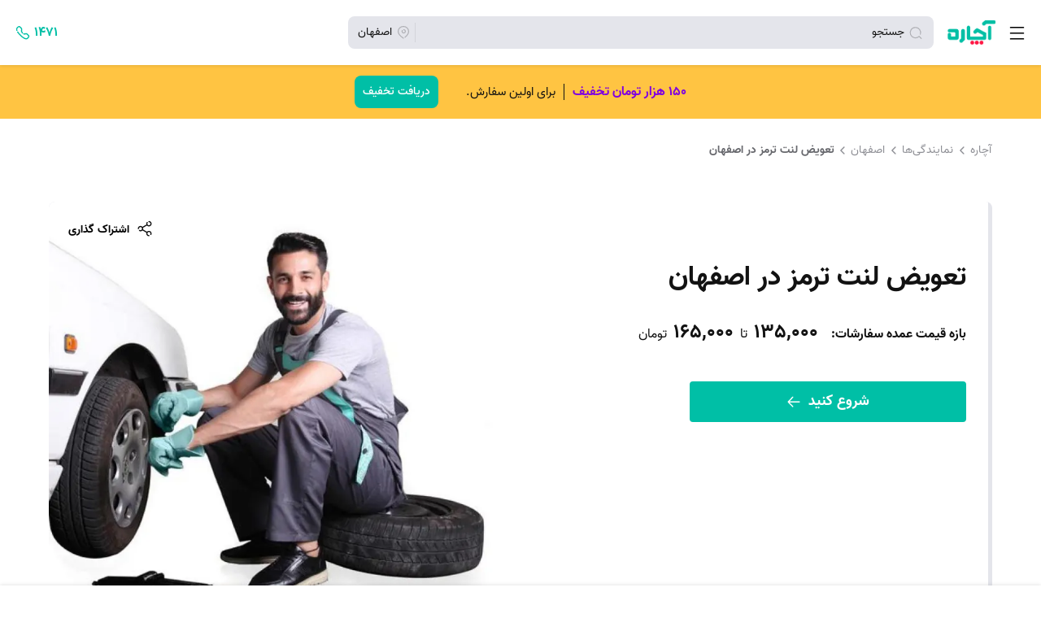

--- FILE ---
content_type: text/html; charset=utf-8
request_url: https://achareh.co/landing/break-pad-front/isfahan
body_size: 83896
content:
<!doctype html>
<html data-n-head-ssr lang="fa-IR" data-n-head="%7B%22lang%22:%7B%22ssr%22:%22fa-IR%22%7D%7D">
  <head >
    <meta data-n-head="ssr" data-hid="language" name="language" content="Persian"><meta data-n-head="ssr" data-hid="charset" charset="utf-8"><meta data-n-head="ssr" data-hid="mobile-web-app-capable" name="mobile-web-app-capable" content="yes"><meta data-n-head="ssr" data-hid="apple-mobile-web-app-capable" name="apple-mobile-web-app-capable" content="yes"><meta data-n-head="ssr" data-hid="apple-mobile-web-app-status-bar-style" name="apple-mobile-web-app-status-bar-style" content="default"><meta data-n-head="ssr" data-hid="apple-mobile-web-app-title" name="apple-mobile-web-app-title" content="آچاره"><meta data-n-head="ssr" data-hid="theme-color" name="theme-color" content="#ffffff"><meta data-n-head="ssr" data-hid="og:type" name="og:type" property="og:type" content="website"><meta data-n-head="ssr" data-hid="og:site_name" name="og:site_name" property="og:site_name" content="آچاره"><meta data-n-head="ssr" data-hid="og:image" name="og:image" property="og:image" content="https://achareh.co/og_logo_image.png?v2"><meta data-n-head="ssr" data-hid="og:image:width" name="og:image:width" property="og:image:width" content="1200"><meta data-n-head="ssr" data-hid="og:image:height" name="og:image:height" property="og:image:height" content="627"><meta data-n-head="ssr" data-hid="og:image:type" name="og:image:type" property="og:image:type" content="image/png"><meta data-n-head="ssr" data-hid="twitter:card" name="twitter:card" property="twitter:card" content="summary_large_image"><meta data-n-head="ssr" data-hid="twitter:site" name="twitter:site" property="twitter:site" content="@acharehofficial"><meta data-n-head="ssr" name="viewport" data-hid="viewport" content="width=device-width, initial-scale=1, interactive-widget=resizes-content"><meta data-n-head="ssr" data-hid="description" name="description" content="تعویض لنت ترمز در اصفهان، ثبت رایگان سفارش تعویض لنت ترمز در اصفهان و انتخاب بهترین ها در آچاره."><meta data-n-head="ssr" data-hid="og:title" name="og:title" property="og:title" content="تعویض لنت خودرو در اصفهان با بهترین قیمت | آچاره"><meta data-n-head="ssr" data-hid="og:description" name="og:description" property="og:description" content="تعویض لنت ترمز در اصفهان، ثبت رایگان سفارش تعویض لنت ترمز در اصفهان و انتخاب بهترین ها در آچاره."><meta data-n-head="ssr" data-hid="og:url" name="og:url" property="og:url" content="https://achareh.co/city/isfahan/break-pad-front"><title>تعویض لنت خودرو در اصفهان با بهترین قیمت | آچاره</title><link data-n-head="ssr" rel="dns-prefetch" href="https://www.google-analytics.com"><link data-n-head="ssr" data-hid="shortcut-icon" rel="shortcut icon" href="/_nuxt/icons/icon_64x64.f91137.png"><link data-n-head="ssr" data-hid="apple-touch-icon" rel="apple-touch-icon" href="/_nuxt/icons/icon_512x512.f91137.png" sizes="512x512"><link data-n-head="ssr" href="/_nuxt/icons/splash_iphonese_640x1136.f91137.png" media="(device-width: 320px) and (device-height: 568px) and (-webkit-device-pixel-ratio: 2)" rel="apple-touch-startup-image" data-hid="apple-touch-startup-image-iphonese"><link data-n-head="ssr" href="/_nuxt/icons/splash_iphone6_50x1334.f91137.png" media="(device-width: 375px) and (device-height: 667px) and (-webkit-device-pixel-ratio: 2)" rel="apple-touch-startup-image" data-hid="apple-touch-startup-image-iphone6"><link data-n-head="ssr" href="/_nuxt/icons/splash_iphoneplus_1080x1920.f91137.png" media="(device-width: 621px) and (device-height: 1104px) and (-webkit-device-pixel-ratio: 3)" rel="apple-touch-startup-image" data-hid="apple-touch-startup-image-iphoneplus"><link data-n-head="ssr" href="/_nuxt/icons/splash_iphonex_1125x2436.f91137.png" media="(device-width: 375px) and (device-height: 812px) and (-webkit-device-pixel-ratio: 3)" rel="apple-touch-startup-image" data-hid="apple-touch-startup-image-iphonex"><link data-n-head="ssr" href="/_nuxt/icons/splash_iphonexr_828x1792.f91137.png" media="(device-width: 414px) and (device-height: 896px) and (-webkit-device-pixel-ratio: 2)" rel="apple-touch-startup-image" data-hid="apple-touch-startup-image-iphonexr"><link data-n-head="ssr" href="/_nuxt/icons/splash_iphonexsmax_1242x2688.f91137.png" media="(device-width: 414px) and (device-height: 896px) and (-webkit-device-pixel-ratio: 3)" rel="apple-touch-startup-image" data-hid="apple-touch-startup-image-iphonexsmax"><link data-n-head="ssr" href="/_nuxt/icons/splash_ipad_1536x2048.f91137.png" media="(device-width: 768px) and (device-height: 1024px) and (-webkit-device-pixel-ratio: 2)" rel="apple-touch-startup-image" data-hid="apple-touch-startup-image-ipad"><link data-n-head="ssr" media="(device-width: 834px) and (device-height: 1112px) and (-webkit-device-pixel-ratio: 2)" rel="apple-touch-startup-image" data-hid="apple-touch-startup-image-ipadpro1"><link data-n-head="ssr" media="(device-width: 834px) and (device-height: 1194px) and (-webkit-device-pixel-ratio: 2)" rel="apple-touch-startup-image" data-hid="apple-touch-startup-image-ipadpro2"><link data-n-head="ssr" media="(device-width: 1024px) and (device-height: 1366px) and (-webkit-device-pixel-ratio: 2)" rel="apple-touch-startup-image" data-hid="apple-touch-startup-image-ipadpro3"><link data-n-head="ssr" rel="manifest" href="/_nuxt/manifest.b62ad162.json" data-hid="manifest"><link data-n-head="ssr" rel="canonical" data-hid="canonical" href="https://achareh.co/city/isfahan/break-pad-front"><link data-n-head="ssr" rel="preload" as="image" media="(max-width: 575.98px) and (-webkit-max-device-pixel-ratio: 1.49)" href="https://achareh.co/cdnimages/production.achareh.ir/delegates/landings/bd9b7140-21eb-464d-b327-dbead2ad6835/a9efc856-54d9-474b-ae2d-d142b2e6b90c.jpg?x-img=v1/resize,w_550/optimize,q_80,lossless_false/autorotate"><link data-n-head="ssr" rel="preload" as="image" media="(max-width: 575.98px) and (-webkit-min-device-pixel-ratio: 1.5)" href="https://achareh.co/cdnimages/production.achareh.ir/delegates/landings/bd9b7140-21eb-464d-b327-dbead2ad6835/a9efc856-54d9-474b-ae2d-d142b2e6b90c.jpg?x-img=v1/resize,w_1100/optimize,q_80,lossless_false/autorotate"><link data-n-head="ssr" rel="preload" as="image" media="(max-width: 767.98px) and (min-width: 576px) and (-webkit-max-device-pixel-ratio: 1.49)" href="https://achareh.co/cdnimages/production.achareh.ir/delegates/landings/bd9b7140-21eb-464d-b327-dbead2ad6835/a9efc856-54d9-474b-ae2d-d142b2e6b90c.jpg?x-img=v1/resize,w_750/optimize,q_80,lossless_false/autorotate"><link data-n-head="ssr" rel="preload" as="image" media="(max-width: 767.98px) and (min-width: 576px) and (-webkit-min-device-pixel-ratio: 1.5)" href="https://achareh.co/cdnimages/production.achareh.ir/delegates/landings/bd9b7140-21eb-464d-b327-dbead2ad6835/a9efc856-54d9-474b-ae2d-d142b2e6b90c.jpg?x-img=v1/resize,w_1500/optimize,q_80,lossless_false/autorotate"><link data-n-head="ssr" rel="preload" as="image" media="(min-width: 768px) and (-webkit-max-device-pixel-ratio: 1.49)" href="https://achareh.co/cdnimages/production.achareh.ir/delegates/landings/bd9b7140-21eb-464d-b327-dbead2ad6835/58c7f19c-57fe-4e67-a630-39d38e1b9f82.jpg?x-img=v1/resize,w_1500/optimize,q_80,lossless_false/autorotate"><link data-n-head="ssr" rel="preload" as="image" media="(min-width: 768px) and (-webkit-min-device-pixel-ratio: 1.5)" href="https://achareh.co/cdnimages/production.achareh.ir/delegates/landings/bd9b7140-21eb-464d-b327-dbead2ad6835/58c7f19c-57fe-4e67-a630-39d38e1b9f82.jpg?x-img=v1/resize,w_3000/optimize,q_80,lossless_false/autorotate"><script data-n-head="ssr" type="application/ld+json">[{"@type":"FAQPage","@context":"https://schema.org","mainEntity":[{"name":"در شهر اصفهان آیا هزینه‌ی ایاب و ذهاب در تعویض لنت ترمز به‌عهده‌ی کارفرماست؟","@type":"Question","acceptedAnswer":{"text":"خیر. در انجام خدمات تعویض لنت ترمز هیچ‌گونه هزینه ایاب و ذهابی دریافت نمی‌شه.","@type":"Answer"}},{"name":"در شهر اصفهان اگر در نحوه انجام کار نارضایتی پیش بیاد، چه مسئولیتی متوجه متخصص و آچاره خواهد بود؟","@type":"Question","acceptedAnswer":{"text":"اگر در حین انجام کار و یا برای کیفیت کار انجام شده، اختلاف نظری به وجود بیاد، می‌تونید یا پشتیبانی و واحد کنترل کیفیت تماس بگیرید تا در سریع‌ترین زمان ممکن، بازرسی از واحد تخصصی خدمات خودرو اعزام بشه و بعد از گزارش نهایی، جریمه ها و خسارات، پرداخت بشه. تلفن تماسی که می‌تونید با آچاره تماس بگیرید، 0215453660 است.","@type":"Answer"}},{"name":"در شهر اصفهان آیا تهیه لنت برای انجام خدمات تعویض لنت ترمز به عهده مشتری است؟","@type":"Question","acceptedAnswer":{"text":"بعد از اینکه (فردی که سفارش تعویض لنت ترمزمی‌ده) ثبت سفارش انجام دادید و متخصص برای روز مورد نظر برای کار شما اختصاص پیدا کرد، می‌تونید برای هماهنگی کامل با نیروی متخصص تماس بگیرید و شرایط رو دقیق‌تر جویا بشید.  به این ترتیب اگر شما نیاز داشتید که لنت و سایر وسایل ضرروی برای تعویض لنت ترمز باید توسط توسط نیرو تهیه بشه، هماهنگی‌های لازم انجام می‌شه تا متخصص با فاکتور همه موارد رو تهیه کنه.","@type":"Answer"}}]},{"name":"تعویض لنت ترمز در اصفهان","@type":"Product","image":"https://achareh.co/cdnimages/production.achareh.ir/listings/services/d9b37e25-f152-4a01-b196-95cd9b11c55b/image.jpg","@context":"https://schema.org","category":"خدمات و تعمیرات خودرو","description":"تعویض لنت ترمز، روغن ترمز و بازدید چرخ‌ها"}]</script><script data-n-head="ssr" type="application/ld+json">{"@context":"http://schema.org","@type":"BreadcrumbList","itemListElement":[{"@type":"ListItem","position":1,"name":"آچاره","item":"https://achareh.co"},{"@type":"ListItem","position":2,"name":"نمایندگی‌ها","item":"https://achareh.co/offices"},{"@type":"ListItem","position":3,"name":"اصفهان","item":"https://achareh.co/city/isfahan"},{"@type":"ListItem","position":4,"name":"تعویض لنت ترمز در اصفهان"}]}</script><link rel="preload" href="/_nuxt/2ba37d5.modern.js" as="script"><link rel="preload" href="/_nuxt/ee8405d.modern.js" as="script"><link rel="preload" href="/_nuxt/dd0fa1e.modern.js" as="script"><link rel="preload" href="/_nuxt/e1adafb.modern.js" as="script"><link rel="preload" href="/_nuxt/fonts/Vazir-Regular-FD.84d6f9f.woff2" as="font" type="font/woff2" crossorigin><link rel="preload" href="/_nuxt/fonts/Vazir-Medium-FD.2ba3529.woff2" as="font" type="font/woff2" crossorigin><link rel="preload" href="/_nuxt/fonts/Vazir-Bold-FD.5bf0af9.woff2" as="font" type="font/woff2" crossorigin><link rel="preload" href="/_nuxt/e47e199.modern.js" as="script"><link rel="preload" href="/_nuxt/59dd907.modern.js" as="script"><link rel="preload" href="/_nuxt/e57a002.modern.js" as="script"><link rel="preload" href="/_nuxt/c78158b.modern.js" as="script"><link rel="preload" href="/_nuxt/c0dd296.modern.js" as="script"><style data-vue-ssr-id="8d37a908:0 49353fa4:0 1d9a2c86:0 b444f026:0 200641a6:0 6e11f81b:0 0e64da0d:0 68e4a892:0 6d2d7fac:0 493fe052:0 6ad568f9:0 ad74eaee:0 0919a1bd:0 b800bb7a:0 4e8682ce:0 26b1497b:0 5c837402:0 53b3e1f2:0 57d02a95:0 0747ee48:0 e8c51ab6:0 e6d3a532:0 b94c5b90:0 15d05409:0 5a630194:0 65a86c2b:0 5282d904:0 c8ddf702:0 988f2bc4:0 5af7a71c:0 916ef678:0 24f3acc4:0 b0d6d6e2:0 c90543f2:0 4a748c08:0 ac9634a4:0 6ba49835:0 736eefcc:0 7cf3d0ba:0 ee3926de:0 d445a1d0:0 531d0577:0 ae8fbd4e:0 0bdd3ae4:0 430a4ab9:0 28057242:0 08a0b95a:0 48851cf9:0 2b18272f:0 87c12746:0 2bb3afe0:0 5bc488cc:0 04c821fc:0 31206e84:0 3ef07f9f:0 32a482d6:0 208706f6:0 21a95808:0 ca22ff18:0 d26f7602:0 73a9f97b:0 40d75c17:0 5a96b660:0 7be5ea96:0 dc076c84:0 1f13d175:0 1839c2eb:0 8f822820:0 241f3c98:0 6bdb2c0e:0 513a7336:0 eeaad832:0 3c88582f:0">/*!
 * Bootstrap v4.6.2 (https://getbootstrap.com/)
 * Copyright 2011-2022 The Bootstrap Authors
 * Copyright 2011-2022 Twitter, Inc.
 * Licensed under MIT (https://github.com/twbs/bootstrap/blob/main/LICENSE)
 */:root{--blue:#007bff;--indigo:#6610f2;--purple:#6f42c1;--pink:#e83e8c;--red:#dc3545;--orange:#fd7e14;--yellow:#ffc107;--green:#28a745;--teal:#20c997;--cyan:#17a2b8;--white:#fff;--gray:#6c757d;--gray-dark:#343a40;--primary:#007bff;--secondary:#6c757d;--success:#28a745;--info:#17a2b8;--warning:#ffc107;--danger:#dc3545;--light:#f8f9fa;--dark:#343a40;--breakpoint-xxs:0;--breakpoint-xs:360px;--breakpoint-sm:576px;--breakpoint-md:768px;--breakpoint-lg:992px;--breakpoint-xl:1200px;--breakpoint-xxl:1500px;--font-family-sans-serif:-apple-system,BlinkMacSystemFont,"Segoe UI",Roboto,"Helvetica Neue",Arial,"Noto Sans","Liberation Sans",sans-serif,"Apple Color Emoji","Segoe UI Emoji","Segoe UI Symbol","Noto Color Emoji";--font-family-monospace:SFMono-Regular,Menlo,Monaco,Consolas,"Liberation Mono","Courier New",monospace}*,:after,:before{box-sizing:border-box}html{font-family:sans-serif;line-height:1.15;-webkit-text-size-adjust:100%;-webkit-tap-highlight-color:rgba(0,0,0,0)}footer,header,main,nav,section{display:block}body{background-color:#fff;color:#212529;font-family:-apple-system,BlinkMacSystemFont,"Segoe UI",Roboto,"Helvetica Neue",Arial,"Noto Sans","Liberation Sans",sans-serif,"Apple Color Emoji","Segoe UI Emoji","Segoe UI Symbol","Noto Color Emoji";font-size:1rem;font-weight:400;line-height:1.5;margin:0;text-align:left}[tabindex="-1"]:focus:not(:focus-visible){outline:0!important}hr{box-sizing:initial;height:0;overflow:visible}h1,h2,h3,h4,h5,h6{margin-bottom:.5rem;margin-top:0}p{margin-top:0}address,p{margin-bottom:1rem}address{font-style:normal;line-height:inherit}ol,ul{margin-bottom:1rem;margin-top:0}ol ol,ol ul,ul ol,ul ul{margin-bottom:0}b,strong{font-weight:bolder}small{font-size:80%}sub{bottom:-.25em;font-size:75%;line-height:0;position:relative;vertical-align:initial}a{background-color:transparent;color:#007bff;-webkit-text-decoration:none;text-decoration:none}a:hover{color:#0056b3;-webkit-text-decoration:underline;text-decoration:underline}a:not([href]):not([class]),a:not([href]):not([class]):hover{color:inherit;-webkit-text-decoration:none;text-decoration:none}code,pre{font-family:SFMono-Regular,Menlo,Monaco,Consolas,"Liberation Mono","Courier New",monospace;font-size:1em}pre{margin-bottom:1rem;margin-top:0;overflow:auto;-ms-overflow-style:scrollbar}img{border-style:none}img,svg{vertical-align:middle}svg{overflow:hidden}table{border-collapse:collapse}caption{caption-side:bottom;color:#6c757d;padding-bottom:.75rem;padding-top:.75rem;text-align:left}th{text-align:inherit;text-align:-webkit-match-parent}label{display:inline-block;margin-bottom:.5rem}button{border-radius:0}button:focus:not(:focus-visible){outline:0}button,input,select,textarea{font-family:inherit;font-size:inherit;line-height:inherit;margin:0}button,input{overflow:visible}button,select{text-transform:none}[role=button]{cursor:pointer}select{word-wrap:normal}[type=button],[type=reset],[type=submit],button{-webkit-appearance:button}[type=button]:not(:disabled),[type=reset]:not(:disabled),[type=submit]:not(:disabled),button:not(:disabled){cursor:pointer}[type=button]::-moz-focus-inner,[type=reset]::-moz-focus-inner,[type=submit]::-moz-focus-inner,button::-moz-focus-inner{border-style:none;padding:0}input[type=checkbox],input[type=radio]{box-sizing:border-box;padding:0}textarea{overflow:auto;resize:vertical}fieldset{border:0;margin:0;min-width:0;padding:0}progress{vertical-align:initial}[type=number]::-webkit-inner-spin-button,[type=number]::-webkit-outer-spin-button{height:auto}[type=search]{-webkit-appearance:none;outline-offset:-2px}[type=search]::-webkit-search-decoration{-webkit-appearance:none}::-webkit-file-upload-button{-webkit-appearance:button;font:inherit}output{display:inline-block}template{display:none}[hidden]{display:none!important}.h1,.h2,.h3,.h4,.h5,.h6,h1,h2,h3,h4,h5,h6{font-weight:500;line-height:1.2;margin-bottom:.5rem}.h1,h1{font-size:2.5rem}.h2,h2{font-size:2rem}.h3,h3{font-size:1.75rem}.h4,h4{font-size:1.5rem}.h5,h5{font-size:1.25rem}.h6,h6{font-size:1rem}.lead{font-size:1.25rem;font-weight:300}hr{border:0;border-top:1px solid rgba(0,0,0,.1);margin-bottom:1rem;margin-top:1rem}.small,small{font-size:.875em;font-weight:400}.mark,mark{background-color:#fcf8e3;padding:.2em}code{color:#e83e8c;font-size:87.5%;word-wrap:break-word}a>code{color:inherit}pre{color:#212529;display:block;font-size:87.5%}pre code{color:inherit;font-size:inherit;word-break:normal}.container,.container-fluid{margin-left:auto;margin-right:auto;padding-left:15px;padding-right:15px;width:100%}.row{display:flex;flex-wrap:wrap;margin-left:-15px;margin-right:-15px}.col,.col-12,.col-3,.col-4,.col-6,.col-auto,.col-lg-2,.col-lg-4,.col-lg-5,.col-lg-6,.col-lg-7,.col-lg-8,.col-md-4,.col-md-5,.col-md-6,.col-md-7,.col-sm-3,.col-sm-5,.col-sm-6,.col-sm-7,.col-sm-auto,.col-xs-4,.col-xs-6{padding-left:15px;padding-right:15px;position:relative;width:100%}.col{flex-basis:0;flex-grow:1;max-width:100%}.col-auto{flex:0 0 auto;max-width:100%;width:auto}.col-3{flex:0 0 25%;max-width:25%}.col-4{flex:0 0 33.33333333%;max-width:33.33333333%}.col-6{flex:0 0 50%;max-width:50%}.col-12{flex:0 0 100%;max-width:100%}.table{color:#212529;margin-bottom:1rem;width:100%}.table td,.table th{border-top:1px solid #dee2e6;padding:.75rem;vertical-align:top}.table thead th{border-bottom:2px solid #dee2e6;vertical-align:bottom}.table tbody+tbody{border-top:2px solid #dee2e6}.btn{background-color:transparent;border:1px solid transparent;border-radius:.25rem;color:#212529;display:inline-block;font-size:1rem;font-weight:400;line-height:1.5;padding:.375rem .75rem;text-align:center;transition:color .15s ease-in-out,background-color .15s ease-in-out,border-color .15s ease-in-out,box-shadow .15s ease-in-out;-webkit-user-select:none;-moz-user-select:none;user-select:none;vertical-align:middle}.btn:hover{color:#212529;-webkit-text-decoration:none;text-decoration:none}.btn.focus,.btn:focus{box-shadow:0 0 0 .2rem rgba(0,123,255,.25);outline:0}.btn.disabled,.btn:disabled{opacity:.65}.btn:not(:disabled):not(.disabled){cursor:pointer}a.btn.disabled,fieldset:disabled a.btn{pointer-events:none}.fade{transition:opacity .15s linear}.fade:not(.show){opacity:0}.collapse:not(.show){display:none}.nav{display:flex;flex-wrap:wrap;list-style:none;margin-bottom:0;padding-left:0}.accordion{overflow-anchor:none}.breadcrumb{background-color:#e9ecef;display:flex;flex-wrap:wrap;list-style:none;margin-bottom:1rem;padding:.75rem 1rem}.badge,.breadcrumb{border-radius:.25rem}.badge{display:inline-block;font-size:75%;font-weight:700;line-height:1;padding:.25em .4em;text-align:center;transition:color .15s ease-in-out,background-color .15s ease-in-out,border-color .15s ease-in-out,box-shadow .15s ease-in-out;vertical-align:initial;white-space:nowrap}a.badge:focus,a.badge:hover{-webkit-text-decoration:none;text-decoration:none}.badge:empty{display:none}.btn .badge{position:relative;top:-1px}@keyframes progress-bar-stripes{0%{background-position:1rem 0}to{background-position:0 0}}.progress{background-color:#e9ecef;border-radius:.25rem;font-size:.75rem;height:1rem;line-height:0}.progress,.progress-bar{display:flex;overflow:hidden}.progress-bar{background-color:#007bff;color:#fff;flex-direction:column;justify-content:center;text-align:center;transition:width .6s ease;white-space:nowrap}.media{align-items:flex-start;display:flex}.close{color:#000;float:right;font-size:1.5rem;font-weight:700;line-height:1;opacity:.5;text-shadow:0 1px 0 #fff}.close:hover{color:#000;-webkit-text-decoration:none;text-decoration:none}.close:not(:disabled):not(.disabled):focus,.close:not(:disabled):not(.disabled):hover{opacity:.75}button.close{background-color:transparent;border:0;padding:0}a.close.disabled{pointer-events:none}.modal{display:none;height:100%;left:0;outline:0;overflow:hidden;position:fixed;top:0;width:100%;z-index:1050}.carousel{position:relative}@keyframes spinner-border{to{transform:rotate(1turn)}}@keyframes spinner-grow{0%{transform:scale(0)}50%{opacity:1;transform:none}}.bg-white{background-color:#fff!important}.border{border:1px solid #dee2e6!important}.border-danger{border-color:#dc3545!important}.rounded{border-radius:.25rem!important}.d-none{display:none!important}.d-block{display:block!important}.d-flex{display:flex!important}.flex-column{flex-direction:column!important}.flex-row-reverse{flex-direction:row-reverse!important}.flex-column-reverse{flex-direction:column-reverse!important}.flex-wrap{flex-wrap:wrap!important}.flex-nowrap{flex-wrap:nowrap!important}.justify-content-end{justify-content:flex-end!important}.justify-content-center{justify-content:center!important}.justify-content-between{justify-content:space-between!important}.align-items-start{align-items:flex-start!important}.align-items-center{align-items:center!important}.position-relative{position:relative!important}.position-absolute{position:absolute!important}.w-100{width:100%!important}.h-100{height:100%!important}.m-0{margin:0!important}.mt-0{margin-top:0!important}.mx-0{margin-right:0!important}.mb-0{margin-bottom:0!important}.mx-0{margin-left:0!important}.mt-1{margin-top:.25rem!important}.mr-1{margin-right:.25rem!important}.mb-1{margin-bottom:.25rem!important}.mt-2{margin-top:.5rem!important}.mr-2,.mx-2{margin-right:.5rem!important}.mb-2{margin-bottom:.5rem!important}.ml-2,.mx-2{margin-left:.5rem!important}.mt-3,.my-3{margin-top:1rem!important}.mr-3,.mx-3{margin-right:1rem!important}.mb-3,.my-3{margin-bottom:1rem!important}.ml-3,.mx-3{margin-left:1rem!important}.mt-4{margin-top:1.5rem!important}.mb-4{margin-bottom:1.5rem!important}.ml-4{margin-left:1.5rem!important}.mt-5{margin-top:3rem!important}.mb-5{margin-bottom:3rem!important}.p-0{padding:0!important}.px-0{padding-right:0!important}.pl-0,.px-0{padding-left:0!important}.pt-2,.py-2{padding-top:.5rem!important}.pr-2{padding-right:.5rem!important}.pb-2,.py-2{padding-bottom:.5rem!important}.pl-2{padding-left:.5rem!important}.pt-3,.py-3{padding-top:1rem!important}.px-3{padding-right:1rem!important}.pb-3,.py-3{padding-bottom:1rem!important}.pl-3,.px-3{padding-left:1rem!important}.pt-4{padding-top:1.5rem!important}.mt-auto{margin-top:auto!important}.mx-auto{margin-left:auto!important;margin-right:auto!important}.text-right{text-align:right!important}.text-center{text-align:center!important}.text-danger{color:#dc3545!important}a.text-danger:focus,a.text-danger:hover{color:#a71d2a!important}.visible{visibility:visible!important}.invisible{visibility:hidden!important}@media (min-width:360px){.col-xs-4{flex:0 0 33.33333333%;max-width:33.33333333%}.col-xs-6{flex:0 0 50%;max-width:50%}.d-xs-inline{display:inline!important}.flex-xs-row{flex-direction:row!important}}@media (min-width:576px){.container{max-width:540px}.col-sm-auto{flex:0 0 auto;max-width:100%;width:auto}.col-sm-3{flex:0 0 25%;max-width:25%}.col-sm-5{flex:0 0 41.66666667%;max-width:41.66666667%}.col-sm-6{flex:0 0 50%;max-width:50%}.col-sm-7{flex:0 0 58.33333333%;max-width:58.33333333%}.order-sm-last{order:13}.d-sm-none{display:none!important}.d-sm-inline{display:inline!important}.d-sm-block{display:block!important}.flex-sm-row{flex-direction:row!important}.justify-content-sm-start{justify-content:flex-start!important}.justify-content-sm-between{justify-content:space-between!important}.mt-sm-0{margin-top:0!important}.pt-sm-3{padding-top:1rem!important}.pr-sm-3{padding-right:1rem!important}}@media (min-width:768px){.container{max-width:720px}.col-md-4{flex:0 0 33.33333333%;max-width:33.33333333%}.col-md-5{flex:0 0 41.66666667%;max-width:41.66666667%}.col-md-6{flex:0 0 50%;max-width:50%}.col-md-7{flex:0 0 58.33333333%;max-width:58.33333333%}.order-md-1{order:1}.d-md-none{display:none!important}.d-md-inline-block{display:inline-block!important}.d-md-block{display:block!important}.d-md-flex{display:flex!important}.flex-md-row{flex-direction:row!important}.align-items-md-center{align-items:center!important}.mt-md-3{margin-top:1rem!important}.mr-md-3{margin-right:1rem!important}.mb-md-3{margin-bottom:1rem!important}.pr-md-0{padding-right:0!important}.pb-md-0{padding-bottom:0!important}.pr-md-3{padding-right:1rem!important}.pt-md-4{padding-top:1.5rem!important}.pt-md-5{padding-top:3rem!important}}@media (min-width:992px){.container{max-width:960px}.col-lg-2{flex:0 0 16.66666667%;max-width:16.66666667%}.col-lg-4{flex:0 0 33.33333333%;max-width:33.33333333%}.col-lg-5{flex:0 0 41.66666667%;max-width:41.66666667%}.col-lg-6{flex:0 0 50%;max-width:50%}.col-lg-7{flex:0 0 58.33333333%;max-width:58.33333333%}.col-lg-8{flex:0 0 66.66666667%;max-width:66.66666667%}.order-lg-first{order:-1}.d-lg-none{display:none!important}.d-lg-block{display:block!important}.d-lg-flex{display:flex!important}.mt-lg-2{margin-top:.5rem!important}.mr-lg-3{margin-right:1rem!important}}@media (min-width:1200px){.container{max-width:1140px}}@media (prefers-reduced-motion:reduce){.badge,.btn,.fade,.progress-bar{transition:none}}@media print{*,:after,:before{box-shadow:none!important;text-shadow:none!important}a:not(.btn){-webkit-text-decoration:underline;text-decoration:underline}pre{border:1px solid #adb5bd;white-space:pre-wrap!important}img,pre,tr{page-break-inside:avoid}h2,h3,p{orphans:3;widows:3}h2,h3{page-break-after:avoid}@page{size:a3}.container,body{min-width:992px!important}.badge{border:1px solid #000}.table{border-collapse:collapse!important}.table td,.table th{background-color:#fff!important}}
@keyframes vueContentPlaceholdersAnimation{0%{transform:translate3d(-30%,0,0)}to{transform:translate3d(100%,0,0)}}.vue-content-placeholders-heading{display:flex}[class^=vue-content-placeholders-]+.vue-content-placeholders-heading{margin-top:20px}.vue-content-placeholders-heading__img{background:#eee;height:15px;height:60px;margin-right:15px;overflow:hidden;position:relative;width:60px}.vue-content-placeholders-is-rounded .vue-content-placeholders-heading__img{border-radius:6px}.vue-content-placeholders-is-centered .vue-content-placeholders-heading__img{margin-left:auto;margin-right:auto}.vue-content-placeholders-is-animated .vue-content-placeholders-heading__img:before{animation-duration:1.5s;animation-fill-mode:forwards;animation-iteration-count:infinite;animation-name:vueContentPlaceholdersAnimation;animation-timing-function:linear;background:linear-gradient(90deg,transparent 0,#e1e1e1 15%,transparent 30%);content:"";height:100%;left:0;max-width:1000px;position:absolute;top:0;width:100vw}.vue-content-placeholders-heading__content{display:flex;flex:1;flex-direction:column;justify-content:center}.vue-content-placeholders-heading__title{background:#eee;background:#ccc;height:15px;margin-bottom:10px;overflow:hidden;position:relative;width:85%}.vue-content-placeholders-is-rounded .vue-content-placeholders-heading__title{border-radius:6px}.vue-content-placeholders-is-centered .vue-content-placeholders-heading__title{margin-left:auto;margin-right:auto}.vue-content-placeholders-is-animated .vue-content-placeholders-heading__title:before{animation-duration:1.5s;animation-fill-mode:forwards;animation-iteration-count:infinite;animation-name:vueContentPlaceholdersAnimation;animation-timing-function:linear;background:linear-gradient(90deg,transparent 0,#e1e1e1 15%,transparent 30%);content:"";height:100%;left:0;max-width:1000px;position:absolute;top:0;width:100vw}.vue-content-placeholders-heading__subtitle{background:#eee;height:15px;overflow:hidden;position:relative;width:90%}.vue-content-placeholders-is-rounded .vue-content-placeholders-heading__subtitle{border-radius:6px}.vue-content-placeholders-is-centered .vue-content-placeholders-heading__subtitle{margin-left:auto;margin-right:auto}.vue-content-placeholders-is-animated .vue-content-placeholders-heading__subtitle:before{animation-duration:1.5s;animation-fill-mode:forwards;animation-iteration-count:infinite;animation-name:vueContentPlaceholdersAnimation;animation-timing-function:linear;background:linear-gradient(90deg,transparent 0,#e1e1e1 15%,transparent 30%);content:"";height:100%;left:0;max-width:1000px;position:absolute;top:0;width:100vw}[class^=vue-content-placeholders-]+.vue-content-placeholders-text{margin-top:20px}.vue-content-placeholders-text__line{background:#eee;height:15px;margin-bottom:10px;overflow:hidden;position:relative;width:100%}.vue-content-placeholders-is-rounded .vue-content-placeholders-text__line{border-radius:6px}.vue-content-placeholders-is-centered .vue-content-placeholders-text__line{margin-left:auto;margin-right:auto}.vue-content-placeholders-is-animated .vue-content-placeholders-text__line:before{animation-duration:1.5s;animation-fill-mode:forwards;animation-iteration-count:infinite;animation-name:vueContentPlaceholdersAnimation;animation-timing-function:linear;background:linear-gradient(90deg,transparent 0,#e1e1e1 15%,transparent 30%);content:"";height:100%;left:0;max-width:1000px;position:absolute;top:0;width:100vw}.vue-content-placeholders-text__line:nth-child(4n+1){width:80%}.vue-content-placeholders-text__line:nth-child(4n+2){width:100%}.vue-content-placeholders-text__line:nth-child(4n+3){width:70%}.vue-content-placeholders-text__line:nth-child(4n+4){width:85%}.vue-content-placeholders-img{background:#eee;height:15px;height:120px;overflow:hidden;position:relative;width:100%}.vue-content-placeholders-is-rounded .vue-content-placeholders-img{border-radius:6px}.vue-content-placeholders-is-centered .vue-content-placeholders-img{margin-left:auto;margin-right:auto}.vue-content-placeholders-is-animated .vue-content-placeholders-img:before{animation-duration:1.5s;animation-fill-mode:forwards;animation-iteration-count:infinite;animation-name:vueContentPlaceholdersAnimation;animation-timing-function:linear;background:linear-gradient(90deg,transparent 0,#e1e1e1 15%,transparent 30%);content:"";height:100%;left:0;max-width:1000px;position:absolute;top:0;width:100vw}[class^=vue-content-placeholders-]+.vue-content-placeholders-img{margin-top:20px}
:root{--vs-colors--lightest:rgba(60,60,60,.26);--vs-colors--light:rgba(60,60,60,.5);--vs-colors--dark:#333;--vs-colors--darkest:rgba(0,0,0,.15);--vs-search-input-color:inherit;--vs-search-input-bg:#fff;--vs-search-input-placeholder-color:inherit;--vs-font-size:1rem;--vs-line-height:1.4;--vs-state-disabled-bg:#f8f8f8;--vs-state-disabled-color:var(--vs-colors--light);--vs-state-disabled-controls-color:var(--vs-colors--light);--vs-state-disabled-cursor:not-allowed;--vs-border-color:var(--vs-colors--lightest);--vs-border-width:1px;--vs-border-style:solid;--vs-border-radius:4px;--vs-actions-padding:4px 6px 0 3px;--vs-controls-color:var(--vs-colors--light);--vs-controls-size:1;--vs-controls--deselect-text-shadow:0 1px 0 #fff;--vs-selected-bg:#f0f0f0;--vs-selected-color:var(--vs-colors--dark);--vs-selected-border-color:var(--vs-border-color);--vs-selected-border-style:var(--vs-border-style);--vs-selected-border-width:var(--vs-border-width);--vs-dropdown-bg:#fff;--vs-dropdown-color:inherit;--vs-dropdown-z-index:1000;--vs-dropdown-min-width:160px;--vs-dropdown-max-height:350px;--vs-dropdown-box-shadow:0px 3px 6px 0px var(--vs-colors--darkest);--vs-dropdown-option-bg:#000;--vs-dropdown-option-color:var(--vs-dropdown-color);--vs-dropdown-option-padding:3px 20px;--vs-dropdown-option--active-bg:#5897fb;--vs-dropdown-option--active-color:#fff;--vs-dropdown-option--deselect-bg:#fb5858;--vs-dropdown-option--deselect-color:#fff;--vs-transition-timing-function:cubic-bezier(1,-0.115,0.975,0.855);--vs-transition-duration:150ms}.v-select{font-family:inherit;position:relative}.v-select,.v-select *{box-sizing:border-box}:root{--vs-transition-timing-function:cubic-bezier(1,0.5,0.8,1);--vs-transition-duration:0.15s}@keyframes vSelectSpinner{0%{transform:rotate(0deg)}to{transform:rotate(1turn)}}.vs__fade-enter-active,.vs__fade-leave-active{pointer-events:none;transition:opacity .15s cubic-bezier(1,.5,.8,1);transition:opacity var(--vs-transition-duration) var(--vs-transition-timing-function)}.vs__fade-enter,.vs__fade-leave-to{opacity:0}:root{--vs-disabled-bg:var(--vs-state-disabled-bg);--vs-disabled-color:var(--vs-state-disabled-color);--vs-disabled-cursor:var(--vs-state-disabled-cursor)}.vs--disabled .vs__clear,.vs--disabled .vs__dropdown-toggle,.vs--disabled .vs__open-indicator,.vs--disabled .vs__search,.vs--disabled .vs__selected{background-color:#f8f8f8;background-color:var(--vs-disabled-bg);cursor:not-allowed;cursor:var(--vs-disabled-cursor)}.v-select[dir=rtl] .vs__actions{padding:0 3px 0 6px}.v-select[dir=rtl] .vs__clear{margin-left:6px;margin-right:0}.v-select[dir=rtl] .vs__deselect{margin-left:0;margin-right:2px}.v-select[dir=rtl] .vs__dropdown-menu{text-align:right}.vs__dropdown-toggle{-webkit-appearance:none;-moz-appearance:none;appearance:none;background:#fff;background:var(--vs-search-input-bg);border:1px solid rgba(60,60,60,.26);border:var(--vs-border-width) var(--vs-border-style) var(--vs-border-color);border-radius:4px;border-radius:var(--vs-border-radius);display:flex;padding:0 0 4px;white-space:normal}.vs__selected-options{display:flex;flex-basis:100%;flex-grow:1;flex-wrap:wrap;padding:0 2px;position:relative}.vs__actions{align-items:center;display:flex;padding:4px 6px 0 3px;padding:var(--vs-actions-padding)}.vs--searchable .vs__dropdown-toggle{cursor:text}.vs--unsearchable .vs__dropdown-toggle{cursor:pointer}.vs--open .vs__dropdown-toggle{border-bottom-color:transparent;border-bottom-left-radius:0;border-bottom-right-radius:0}.vs__open-indicator{fill:rgba(60,60,60,.5);fill:var(--vs-controls-color);transform:scale(1);transform:scale(var(--vs-controls-size));transition:transform .15s cubic-bezier(1,.5,.8,1);transition:transform var(--vs-transition-duration) var(--vs-transition-timing-function);transition-timing-function:cubic-bezier(1,.5,.8,1);transition-timing-function:var(--vs-transition-timing-function)}.vs--open .vs__open-indicator{transform:rotate(180deg) scale(1);transform:rotate(180deg) scale(var(--vs-controls-size))}.vs--loading .vs__open-indicator{opacity:0}.vs__clear{fill:rgba(60,60,60,.5);fill:var(--vs-controls-color);background-color:initial;border:0;cursor:pointer;margin-right:8px;padding:0}.vs__dropdown-menu{background:#fff;background:var(--vs-dropdown-bg);border:1px solid rgba(60,60,60,.26);border:var(--vs-border-width) var(--vs-border-style) var(--vs-border-color);border-radius:0 0 4px 4px;border-radius:0 0 var(--vs-border-radius) var(--vs-border-radius);border-top-style:none;box-shadow:0 3px 6px 0 rgba(0,0,0,.15);box-shadow:var(--vs-dropdown-box-shadow);box-sizing:border-box;color:inherit;color:var(--vs-dropdown-color);display:block;left:0;list-style:none;margin:0;max-height:350px;max-height:var(--vs-dropdown-max-height);min-width:160px;min-width:var(--vs-dropdown-min-width);overflow-y:auto;padding:5px 0;position:absolute;text-align:left;top:calc(100% - 1px);top:calc(100% - var(--vs-border-width));width:100%;z-index:1000;z-index:var(--vs-dropdown-z-index)}.vs__no-options{text-align:center}.vs__dropdown-option{clear:both;color:inherit;color:var(--vs-dropdown-option-color);cursor:pointer;display:block;line-height:1.42857143;padding:3px 20px;padding:var(--vs-dropdown-option-padding);white-space:nowrap}.vs__dropdown-option--highlight{background:#5897fb;background:var(--vs-dropdown-option--active-bg);color:#fff;color:var(--vs-dropdown-option--active-color)}.vs__dropdown-option--deselect{background:#fb5858;background:var(--vs-dropdown-option--deselect-bg);color:#fff;color:var(--vs-dropdown-option--deselect-color)}.vs__dropdown-option--disabled{background:#f8f8f8;background:var(--vs-state-disabled-bg);color:rgba(60,60,60,.5);color:var(--vs-state-disabled-color);cursor:not-allowed;cursor:var(--vs-state-disabled-cursor)}.vs__selected{align-items:center;background-color:#f0f0f0;background-color:var(--vs-selected-bg);border:1px solid rgba(60,60,60,.26);border:var(--vs-selected-border-width) var(--vs-selected-border-style) var(--vs-selected-border-color);border-radius:4px;border-radius:var(--vs-border-radius);color:#333;color:var(--vs-selected-color);display:flex;line-height:1.4;line-height:var(--vs-line-height);margin:4px 2px 0;padding:0 .25em;z-index:0}.vs__deselect{fill:rgba(60,60,60,.5);fill:var(--vs-controls-color);-webkit-appearance:none;-moz-appearance:none;appearance:none;background:none;border:0;cursor:pointer;display:inline-flex;margin-left:4px;padding:0;text-shadow:0 1px 0 #fff;text-shadow:var(--vs-controls--deselect-text-shadow)}.vs--single .vs__selected{background-color:initial;border-color:transparent}.vs--single.vs--loading .vs__selected,.vs--single.vs--open .vs__selected{opacity:.4;position:absolute}.vs--single.vs--searching .vs__selected{display:none}.vs__search::-webkit-search-cancel-button{display:none}.vs__search::-ms-clear,.vs__search::-webkit-search-decoration,.vs__search::-webkit-search-results-button,.vs__search::-webkit-search-results-decoration{display:none}.vs__search,.vs__search:focus{-webkit-appearance:none;-moz-appearance:none;appearance:none;background:none;border:1px solid transparent;border-left:none;box-shadow:none;color:inherit;color:var(--vs-search-input-color);flex-grow:1;font-size:1rem;font-size:var(--vs-font-size);line-height:1.4;line-height:var(--vs-line-height);margin:4px 0 0;max-width:100%;outline:none;padding:0 7px;width:0;z-index:1}.vs__search::-webkit-input-placeholder{color:inherit;color:var(--vs-search-input-placeholder-color)}.vs__search::placeholder{color:inherit;color:var(--vs-search-input-placeholder-color)}.vs--unsearchable .vs__search{opacity:1}.vs--unsearchable:not(.vs--disabled) .vs__search{cursor:pointer}.vs--single.vs--searching:not(.vs--open):not(.vs--loading) .vs__search{opacity:.2}.vs__spinner{align-self:center;animation:vSelectSpinner 1.1s linear infinite;border:.9em solid hsla(0,0%,39%,.1);border-left-color:rgba(60,60,60,.45);font-size:5px;opacity:0;overflow:hidden;text-indent:-9999em;transform:translateZ(0) scale(1);transform:translateZ(0) scale(var(--vs-controls--spinner-size,var(--vs-controls-size)));transition:opacity .1s}.vs__spinner,.vs__spinner:after{border-radius:50%;height:5em;transform:scale(1);transform:scale(var(--vs-controls--spinner-size,var(--vs-controls-size)));width:5em}.vs--loading .vs__spinner{opacity:1}
@keyframes fadeOut{0%{opacity:1}to{opacity:0}}.v-toast--fade-out{animation-name:fadeOut}@keyframes fadeInDown{0%{opacity:0;transform:translate3d(0,-100%,0)}to{opacity:1;transform:none}}.v-toast--fade-in-down{animation-name:fadeInDown}@keyframes fadeInUp{0%{opacity:0;transform:translate3d(0,100%,0)}to{opacity:1;transform:none}}.v-toast--fade-in-up{animation-name:fadeInUp}.fade-enter-active,.fade-leave-active{transition:opacity .15s ease-out}.fade-enter,.fade-leave-to{opacity:0}.v-toast{bottom:0;display:flex;left:0;overflow:hidden;padding:2em;pointer-events:none;position:fixed;right:0;top:0;z-index:1052}.v-toast__item{align-items:center;animation-duration:.15s;border-radius:.25em;box-shadow:0 1px 4px rgba(0,0,0,.12),0 0 6px rgba(0,0,0,.04);color:#fff;cursor:pointer;display:inline-flex;margin:.5em 0;min-height:3em;opacity:.92;pointer-events:auto}.v-toast__item--success{background-color:#47d78a}.v-toast__item--info{background-color:#1c85d5}.v-toast__item--warning{background-color:#febc22}.v-toast__item--error{background-color:#f7471c}.v-toast__item--default{background-color:#343a40}.v-toast__item--warning{color:#000}.v-toast__item.v-toast__item--bottom,.v-toast__item.v-toast__item--top{align-self:center}.v-toast__item.v-toast__item--bottom-right,.v-toast__item.v-toast__item--top-right{align-self:flex-end}.v-toast__item.v-toast__item--bottom-left,.v-toast__item.v-toast__item--top-left{align-self:flex-start}.v-toast__text{margin:0;padding:.5em 1em;word-break:break-word}.v-toast__icon{display:none}.v-toast.v-toast--top{flex-direction:column}.v-toast.v-toast--bottom{flex-direction:column-reverse}.v-toast.v-toast--custom-parent{position:absolute}.v-toast__item{min-height:4em;opacity:1}.v-toast__item .v-toast__text{padding:1.5em 1em}.v-toast__item .v-toast__icon{background:url("data:image/svg+xml;charset=utf-8,%3Csvg xmlns='http://www.w3.org/2000/svg' viewBox='0 0 45.999 45.999'%3E%3Cpath fill='%23fff' d='M39.264 6.736c-8.982-8.981-23.545-8.982-32.528 0s-8.981 23.545 0 32.528c8.982 8.98 23.545 8.981 32.528 0 8.981-8.983 8.98-23.545 0-32.528M25.999 33a3 3 0 1 1-6 0V21a3 3 0 1 1 6 0zm-3.053-17.128c-1.728 0-2.88-1.224-2.844-2.735-.036-1.584 1.116-2.771 2.879-2.771 1.764 0 2.88 1.188 2.917 2.771-.001 1.511-1.152 2.735-2.952 2.735'/%3E%3C/svg%3E") no-repeat;display:block;height:27px;margin-left:1em;min-width:27px;width:27px}.v-toast__item.v-toast__item--success .v-toast__icon{background:url("data:image/svg+xml;charset=utf-8,%3Csvg xmlns='http://www.w3.org/2000/svg' viewBox='0 0 52 52'%3E%3Cpath fill='%23fff' d='M26 0C11.664 0 0 11.663 0 26s11.664 26 26 26 26-11.663 26-26S40.336 0 26 0m14.495 17.329-16 18a1.997 1.997 0 0 1-2.745.233l-10-8a2 2 0 0 1 2.499-3.124l8.517 6.813L37.505 14.67a2.001 2.001 0 0 1 2.99 2.659'/%3E%3C/svg%3E") no-repeat}.v-toast__item.v-toast__item--error .v-toast__icon{background:url("data:image/svg+xml;charset=utf-8,%3Csvg xmlns='http://www.w3.org/2000/svg' viewBox='0 0 51.976 51.976'%3E%3Cpath fill='%23fff' d='M44.373 7.603c-10.137-10.137-26.632-10.138-36.77 0s-10.137 26.632 0 36.77 26.632 10.138 36.77 0c10.137-10.138 10.137-26.633 0-36.77m-8.132 28.638a2 2 0 0 1-2.828 0l-7.425-7.425-7.778 7.778a2 2 0 1 1-2.828-2.828l7.778-7.778-7.425-7.425a2 2 0 1 1 2.828-2.828l7.425 7.425 7.071-7.071a2 2 0 1 1 2.828 2.828l-7.071 7.071 7.425 7.425a2 2 0 0 1 0 2.828'/%3E%3C/svg%3E") no-repeat}.v-toast__item.v-toast__item--warning .v-toast__icon{background:url("data:image/svg+xml;charset=utf-8,%3Csvg xmlns='http://www.w3.org/2000/svg' viewBox='0 0 52 52'%3E%3Cpath d='M49.466 41.26 29.216 6.85c-.69-1.16-1.89-1.85-3.22-1.85-1.32 0-2.53.69-3.21 1.85L2.536 41.26c-.71 1.2-.72 2.64-.03 3.85.68 1.18 1.89 1.89 3.24 1.89h40.51c1.35 0 2.56-.71 3.23-1.89.7-1.21.69-2.65-.02-3.85m-25.53-21.405h3.381v3.187l-.724 8.92H24.66l-.725-8.92v-3.187zm2.97 17.344a1.71 1.71 0 0 1-1.267.543q-.737 0-1.268-.543a1.79 1.79 0 0 1-.531-1.297q0-.754.53-1.297a1.71 1.71 0 0 1 1.269-.544q.736 0 1.268.544c.532.544.53.795.53 1.297q0 .754-.53 1.297z'/%3E%3C/svg%3E") no-repeat}@media screen and (max-width:768px){.v-toast{padding:0;position:fixed!important}}
@font-face{font-display:swap;font-family:Vazir;font-style:normal;font-weight:400;src:url(/_nuxt/fonts/Vazir-Regular-FD.84d6f9f.woff2) format("woff2"),url(/_nuxt/fonts/Vazir-Regular-FD.e79837e.woff) format("woff")}@font-face{font-display:swap;font-family:Vazir;font-style:normal;font-weight:500;src:url(/_nuxt/fonts/Vazir-Medium-FD.2ba3529.woff2) format("woff2"),url(/_nuxt/fonts/Vazir-Medium-FD.a3b9463.woff) format("woff")}@font-face{font-display:swap;font-family:Vazir;font-style:normal;font-weight:700;src:url(/_nuxt/fonts/Vazir-Bold-FD.5bf0af9.woff2) format("woff2"),url(/_nuxt/fonts/Vazir-Bold-FD.9031de1.woff) format("woff")}
:root,body{direction:rtl}body{accent-color:var(--color-primary);background-color:var(--color-white);color:var(--color-scrim);font-family:vazir,"Vazir";font-size:.85em;font-weight:400;line-height:1.618em;margin:0;padding:0;text-align:right}a{color:var(--color-primary)}a,a:hover{-webkit-text-decoration:none;text-decoration:none}a:hover{color:var(--color-primary-container-highest)}button:focus,input:focus,select:focus,textarea:focus{outline:0!important}.achareh-link-button{background-color:var(--color-primary)!important;border-radius:.33em;color:var(--color-white)!important;font-size:.95em;font-weight:500;min-width:180px;padding:.75em 1em;text-align:center;white-space:nowrap}.achareh-link-button:hover:not(:disabled){background-color:var(--color-primary-o80)!important;color:var(--color-white)!important}.page-enter-active,.page-leave-active{transition:opacity .25s}.page-enter,.page-leave-to{opacity:0}i.dir-down,svg.dir-down{transform:rotate(0deg)}i.dir-up,svg.dir-up{transform:rotate(180deg)}i.dir-right,svg.dir-right{transform:rotate(-90deg)}i.dir-left,svg.dir-left{transform:rotate(90deg)}i.dir-top-left,svg.dir-top-left{transform:rotate(135deg)}.v-toast{padding:3em;z-index:9999999999}.v-toast__item .v-toast__icon{margin-left:0;margin-right:1em}.v-toast__item .v-toast__text{padding:1em}.brand-color{color:var(--color-primary)}.fade-enter-active,.fade-leave-active{transition:opacity .5s linear}.fast-fade-enter-active,.fast-fade-leave-active{transition:opacity .15s linear}.fade-enter,.fade-leave-to,.fast-fade-enter,.fast-fade-leave-to{opacity:0}.vs--single.vs--open .vs__selected{top:calc(50% - 2px);transform:translateY(-50%)}.global__layout-body{--default-padding-size:64px;--expanded-padding-size:0px;padding-top:64px;padding-top:calc(var(--expanded-padding-size) + var(--default-padding-size))}.global__layout-body.top-banner{--expanded-padding-size:84px}.v-toast__item{border-radius:8px!important;min-height:auto!important;min-width:288px!important;padding:8px!important}.v-toast__item.v-toast__item--success{background:var(--color-success)!important;color:var(--color-white)!important}.v-toast__item.v-toast__item--success>.v-toast__icon{background:url("[data-uri]")!important}.v-toast__item.v-toast__item--error{background:var(--color-error)!important;color:var(--color-white)!important}.v-toast__item.v-toast__item--error>.v-toast__icon{background:url("[data-uri]")!important}.v-toast__item.v-toast__item--warning{background:var(--color-warning)!important;color:var(--color-white)!important}.v-toast__item.v-toast__item--warning>.v-toast__icon{background:url("[data-uri]")!important}.v-toast__item.v-toast__item--info{background:var(--color-info)!important;color:var(--color-white)!important}.v-toast__item.v-toast__item--info>.v-toast__icon{background:url("[data-uri]")!important}.v-toast__item>.v-toast__icon{height:24px!important;margin:0 0 0 4px!important;min-width:24px!important;width:24px!important}.v-toast__item>.v-toast__text{font-size:13px!important;font-weight:500!important;padding:0!important}@media (min-width:360px){body{font-size:.9em}}@media (min-width:768px){body{font-size:.95em}.global__layout-body.top-banner{--expanded-padding-size:64px}.global__layout-body{--default-padding-size:72px}}@media (min-width:992px){body{font-size:1em}.global__layout-body{--default-padding-size:80px}}@media (max-width:767.98px){.global__layout-body.expanded-search{--default-padding-size:110px}}
:root{--color-primary:#00bfa6;--color-primary-o80:rgba(0,191,166,.8);--color-primary-o30:rgba(0,191,166,.3);--color-primary-o10:rgba(0,191,166,.1);--color-on-primary:#fff;--color-on-primary-container:#00382f;--color-primary-container:#a9e3d8;--color-primary-container-low:#e6fdf9;--color-primary-container-lowest:#f1fffd;--color-primary-container-high:#00bfa6;--color-primary-container-highest:#006b5c;--color-secondary:#7f00e0;--color-secondary-o10:rgba(127,0,224,.1);--color-on-secondary:#fff;--color-on-secondary-container:#480082;--color-secondary-container:#ad5de9;--color-secondary-container-o20:rgba(173,93,233,.2);--color-secondary-container-low:#f2e0ff;--color-secondary-container-lowest:#f7edff;--color-secondary-container-high:#7f00e0;--color-secondary-container-highest:#5a0da2;--color-error:#bc111e;--color-error-o90:rgba(188,17,30,.9);--color-on-error:#fff;--color-error-container:#ffdad6;--color-on-error-container:#680009;--color-success:#00bf46;--color-on-success:#fff;--color-success-container:#e6f7e9;--color-on-success-container:#009d30;--color-info:#01abf6;--color-on-info:#fff;--color-info-container:#e1f5fe;--color-on-info-container:#00599d;--color-warning:#ef6a01;--color-warning-o10:rgba(239,106,1,.1);--color-warning-o50:rgba(239,106,1,.5);--color-on-warning:#fff;--color-warning-container:#fff3e0;--color-on-warning-container:#c74400;--color-scrim:#67686d;--color-scrim-o50:hsla(230,3%,42%,.5);--color-scrim-low:#8e8f95;--color-scrim-low-o90:hsla(231,3%,57%,.9);--color-scrim-lowest:#afb0b5;--color-scrim-lowest-o10:hsla(230,4%,70%,.1);--color-scrim-high:#35363b;--color-scrim-highest:#121212;--color-scrim-highest-o90:hsla(0,0%,7%,.9);--color-shadow:#000;--color-surface:#fff;--color-surface-bright:#fff;--color-surface-dim:#e4e5eb;--color-surface-container-lowest:#f7f8fe;--color-surface-container-low:#eff0f6;--color-surface-container-low-o0:rgba(239,240,246,0);--color-surface-container-low-o40:rgba(239,240,246,.4);--color-surface-container:#e4e5eb;--color-surface-container-o0:rgba(228,229,235,0);--color-surface-container-o60:rgba(228,229,235,.6);--color-surface-container-high:#d3d4da;--color-surface-container-highest:#afb0b5;--color-surface-container-inverse:#121212;--color-surface-container-on-inverse:#fff;--color-achareh-pay-surface-low:#f7e9ff;--color-achareh-pay-surface:#4e59d7;--color-achareh-pay-on-surface:#9d15e5;--color-achareh-pay-on-primary-surface:#ffe4a1;--color-white:#fff;--color-white-o90:hsla(0,0%,100%,.9);--color-white-o80:hsla(0,0%,100%,.8);--color-white-o60:hsla(0,0%,100%,.6);--color-white-o50:hsla(0,0%,100%,.5);--color-white-o0:hsla(0,0%,100%,0);--color-black:#000;--color-black-o95:rgba(0,0,0,.95);--color-black-o85:rgba(0,0,0,.85);--color-black-o80:rgba(0,0,0,.8);--color-black-o70:rgba(0,0,0,.7);--color-black-o60:rgba(0,0,0,.6);--color-black-o50:rgba(0,0,0,.5);--color-black-o40:rgba(0,0,0,.4);--color-black-o30:rgba(0,0,0,.3);--color-black-o25:rgba(0,0,0,.25);--color-black-o20:rgba(0,0,0,.2);--color-black-o15:rgba(0,0,0,.15);--color-black-o10:rgba(0,0,0,.1);--color-black-o8:rgba(0,0,0,.08);--color-black-o6:rgba(0,0,0,.06);--color-black-o0:transparent;--screen-full-height:var(--app-height,100vh);--color-error-foreground:var(--color-white);--color-gold-foreground:var(--color-white)}.theme__top-app{--color-primary:#fa591e;--color-primary-o30:rgba(250,89,30,.3);--color-primary-o10:rgba(250,89,30,.1);--color-primary-container-low:#f8efec;--color-primary-container-highest:#942700}a.brand-main-button,button.brand-main-button{--normal-background-color:var(--color-primary);--normal-border-color:var(--color-primary);--normal-foreground-color:var(--color-white);--hover-background-color:transparent;--hover-border-color:var(--color-primary);--hover-foreground-color:var(--color-primary);--disabled-background-color:var(--color-surface-container-low);--disabled-border-color:var(--color-surface-container-low);--disabled-foreground-color:var(--color-scrim-lowest);background-color:#00bfa6;background-color:var(--normal-background-color);border:.125em solid #00bfa6;border:.125em solid var(--normal-border-color);border-radius:4px;color:#fff;color:var(--normal-foreground-color);font-size:1em;padding:.5em .8em;text-align:center;transition:all .25s ease,color .1s ease}a.brand-main-button.outline,button.brand-main-button.outline{--normal-background-color:transparent;--normal-foreground-color:var(--color-primary);--hover-border-color:var(--color-primary-container-highest);--hover-foreground-color:var(--color-primary-container-highest);--disabled-background-color:transparent}a.brand-main-button.without-hover,button.brand-main-button.without-hover{--hover-background-color:var(--normal-background-color);--hover-border-color:var(--normal-border-color);--hover-foreground-color:var(--normal-foreground-color)}a.brand-main-button.colored-disable,button.brand-main-button.colored-disable{--disabled-background-color:var(--normal-background-color);--disabled-border-color:var(--normal-border-color);--disabled-foreground-color:var(--normal-foreground-color)}a.brand-main-button.colored-disable:disabled,button.brand-main-button.colored-disable:disabled{opacity:.5}a.brand-main-button:disabled,button.brand-main-button:disabled{background-color:var(--disabled-background-color);border-color:var(--disabled-border-color);color:var(--disabled-foreground-color)}@media (hover:hover){a.brand-main-button:hover:not(:disabled),button.brand-main-button:hover:not(:disabled){background-color:var(--hover-background-color);border-color:var(--hover-border-color);color:var(--hover-foreground-color)}}
.nuxt-progress{background-color:#20b8a2;height:4px;left:0;opacity:1;position:fixed;right:0;top:0;transition:width .1s,opacity .4s;width:0;z-index:999999}
.container-layout{display:flex;flex-direction:column}.sr-layouts__normal,.sr-layouts__question{background-color:var(--color-white);min-height:var(--screen-full-height)}.footer-enter-active{transition:opacity .25s linear .5s}.footer-enter{opacity:0}@media (min-width:576px){.sr-layouts__question{background-color:var(--color-surface-container-low)}}
.notification-permission[data-v-1d9efd1d]{background-color:var(--color-white);border-radius:8px;bottom:15px;box-shadow:0 1px 8px var(--color-scrim-highest-o30);display:flex;flex-wrap:wrap;left:50%;padding:16px;position:fixed;transform:translateX(-50%);width:calc(100% - 30px);z-index:9999999999}.notification-permission__icon[data-v-1d9efd1d]{color:#f29f21;height:32px;width:32px}.notification-permission__title[data-v-1d9efd1d]{color:var(--color-scrim-highest);display:block;font-size:12px;font-weight:700;line-height:32px;margin-bottom:0;margin-right:8px}.notification-permission__footer[data-v-1d9efd1d]{display:flex;margin-top:8px;width:100%}.notification-permission__footer button[data-v-1d9efd1d]{background:var(--color-primary);border:none;border-radius:4px;color:var(--color-white);font-size:14px;font-weight:700;line-height:26px;padding-bottom:6px;padding-top:6px}.notification-permission__footer button[data-v-1d9efd1d]:first-child{flex:1 1 100%;margin-left:16px!important}.notification-permission__footer button.outline[data-v-1d9efd1d]{background-color:transparent!important;border:1px solid var(--color-scrim-low)!important;color:var(--color-scrim-low)!important;min-width:80px}@media (min-width:360px){.notification-permission__title[data-v-1d9efd1d]{font-size:14px}.notification-permission__footer button.outline[data-v-1d9efd1d]{flex:1 1 100%;min-width:100px}}@media (min-width:768px){.notification-permission[data-v-1d9efd1d]{align-content:flex-start;bottom:unset;flex-direction:column;height:148px;justify-content:center;left:25px;margin-right:20px;max-width:550px;padding-right:20px;place-content:flex-start center;top:90px;transform:translateX(0)}.notification-permission__icon[data-v-1d9efd1d]{border-left:2px solid var(--color-surface-container);flex-basis:100%;margin-left:20px;padding:0 10px 0 30px;width:94px}.notification-permission__title[data-v-1d9efd1d]{font-size:16px;margin-right:0}.notification-permission__footer button[data-v-1d9efd1d]:first-child{margin-left:32px!important}.notification-permission__footer[data-v-1d9efd1d]{margin-top:36px;width:calc(100% - 116px)}}
.the-header[data-v-c7c5fe56]{left:0;position:fixed;right:0;top:0;z-index:10000}.the-header__container[data-v-c7c5fe56]{align-items:stretch;display:flex;flex-wrap:nowrap;height:100%;padding:16px}.the-header__container[data-v-c7c5fe56],.the-header__menu-container[data-v-c7c5fe56]{margin:0 auto;max-width:1312px;position:relative;width:100%}.the-header__main[data-v-c7c5fe56]{background-color:var(--color-white);position:relative;z-index:10001}.the-header__main.bottom-shadow[data-v-c7c5fe56]{box-shadow:0 1px 4px 0 var(--color-black-o10)}.the-header__main.show-search[data-v-c7c5fe56]{transition:height .25s}.the-header__main.show-search .the-header__container[data-v-c7c5fe56]{flex-wrap:nowrap;height:auto}.the-header__main-right[data-v-c7c5fe56]{align-items:center;display:flex;flex:0 0 auto;height:auto;padding:4px 0;width:auto}.the-header__main-middle[data-v-c7c5fe56]{display:flex;flex:1 1 100%;height:auto;justify-content:center;margin-top:0;order:0;padding:0 8px;width:100%}.the-header__main-left[data-v-c7c5fe56]{align-items:stretch;display:flex;flex:0 0 auto;padding:4px 0;width:auto}.the-header__logo[data-v-c7c5fe56]{align-self:center;display:flex;height:18px;width:38px}.the-header__logo>img[data-v-c7c5fe56]{height:auto;width:100%}.the-header__phone[data-v-c7c5fe56]{--normal-background-color:transparent;--normal-border-color:transparent;--normal-foreground-color:var(--color-primary);align-items:center;display:flex;font-size:14px;font-weight:700;justify-content:center;line-height:20px;padding:0;text-align:center}.the-header__phone>svg[data-v-c7c5fe56]{display:inline-block;height:20px;margin-right:4px;width:20px}.the-header__menu-button[data-v-c7c5fe56]{align-items:center;background:transparent;border:none;display:flex;height:24px;justify-content:center;margin-left:12px;padding:0;width:24px}.the-header__menu-button>svg[data-v-c7c5fe56]{color:var(--color-black);height:22px;width:22px}.the-header__menu-button>svg.close-icon[data-v-c7c5fe56]{height:13px;width:13px}.open-overlay-enter-active[data-v-c7c5fe56],.open-overlay-leave-active[data-v-c7c5fe56]{transition:all .15s ease}.open-overlay-enter[data-v-c7c5fe56],.open-overlay-leave-to[data-v-c7c5fe56]{opacity:0;transform:translateY(-25px)}.open-overlay-child-enter-active[data-v-c7c5fe56],.open-overlay-child-leave-active[data-v-c7c5fe56]{transition:all .15s ease}@media (min-width:360px){.the-header__main-search[data-v-c7c5fe56]{width:100%}}@media (min-width:400px){.the-header__main-middle[data-v-c7c5fe56]{padding:0 16px}}@media (min-width:576px){.the-header__main-search[data-v-c7c5fe56]{max-width:380px}}@media (min-width:768px){.the-header__menu-container[data-v-c7c5fe56]{z-index:10002}.the-header__main-left[data-v-c7c5fe56],.the-header__main-right[data-v-c7c5fe56]{padding:7px 0}.the-header__logo[data-v-c7c5fe56]{height:26px;width:53px}.the-header__main-search[data-v-c7c5fe56]{margin-left:36px}.the-header__main-credit[data-v-c7c5fe56]{margin-left:20px;margin-right:auto}.the-header__phone[data-v-c7c5fe56]{font-size:16px;font-weight:800}}@media (min-width:992px){.the-header__container[data-v-c7c5fe56]{padding:20px 16px}.the-header__main-right[data-v-c7c5fe56]{padding:5px 0}.the-header__main-middle[data-v-c7c5fe56]{justify-content:flex-start}.the-header__main-left[data-v-c7c5fe56]{padding:5px 0}.the-header__logo[data-v-c7c5fe56]{height:30px;width:60px}.the-header__main-search[data-v-c7c5fe56]{margin-left:40px;max-width:720px}.the-header__main-credit[data-v-c7c5fe56]{margin-left:24px}.the-header__menu-button>svg[data-v-c7c5fe56]{height:24px;width:24px}.the-header__menu-button>svg.close-icon[data-v-c7c5fe56]{height:16px;width:16px}.the-header__menu-button[data-v-c7c5fe56]{height:28px;width:28px}}@media (max-width:767.98px){.the-header__main.show-search .the-header__container[data-v-c7c5fe56]{padding:12px 16px}.the-header__main.show-search.expanded-search .the-header__main-search[data-v-c7c5fe56]{max-width:100%;width:100%}.the-header__main.show-search.expanded-search .the-header__main-search[data-v-c7c5fe56] .search-button__button{max-width:100%;transition:width,max-width .2s;width:100%}.the-header__main.show-search.expanded-search .the-header__main-search[data-v-c7c5fe56] .search-button__button span{display:block!important}.the-header__main.show-search.expanded-search .the-header__container[data-v-c7c5fe56]{flex-wrap:wrap;justify-content:space-between;padding:16px 16px 8px;transition:padding,height .2s}.the-header__main.show-search.expanded-search .the-header__main-middle[data-v-c7c5fe56]{margin-top:14px;order:1;padding:0;transition:padding,margin .2s}}
.header-menu-overlay[data-v-fa5947e6]{background-color:var(--color-black-o30);bottom:0;display:flex;flex-direction:column;left:0;position:fixed;right:0;top:0;z-index:9999}.header-menu-overlay__box[data-v-fa5947e6]{background-color:var(--color-white);display:flex;height:100%;max-height:100%;overflow:hidden;position:relative;width:100%}.header-menu-overlay__box.sharp[data-v-fa5947e6]{border-radius:0}.header-menu-overlay__shadow[data-v-fa5947e6]{background:linear-gradient(0deg,var(--color-white) 0,var(--color-white-o80) 50%,var(--color-white-o0) 100%);bottom:0;height:60px;left:0;position:absolute;right:0}@media (min-width:768px){.header-menu-overlay[data-v-fa5947e6]{background-color:transparent;bottom:unset;left:unset;position:absolute;right:16px}.header-menu-overlay__box[data-v-fa5947e6]{background:var(--color-surface);border:1px solid var(--color-surface-dim);border-radius:16px;box-shadow:0 4px 15px 0 hsla(0,0%,7%,.1);height:auto;max-height:calc(100vh - 30px - var(--header-height));padding-left:2px;scrollbar-color:var(--color-surface-container-high) transparent;scrollbar-width:thin}.header-menu-overlay__box[data-v-fa5947e6]::-webkit-scrollbar{width:8px}.header-menu-overlay__box[data-v-fa5947e6]::-webkit-scrollbar-thumb{background-color:var(--color-surface-container-high);border-radius:8px}.header-menu-overlay__shadow[data-v-fa5947e6]{display:none}}
.header-menu[data-v-6930db52]{display:block;height:100%;overflow-y:auto;width:100%}.header-menu>ul[data-v-6930db52]{background:var(--color-surface)}@media (min-width:768px){.header-menu[data-v-6930db52]{width:454px}}@media (max-width:767.98px){.slide-left-enter-active[data-v-6930db52],.slide-left-leave-active[data-v-6930db52],.slide-right-enter-active[data-v-6930db52],.slide-right-leave-active[data-v-6930db52]{left:0;position:absolute;right:0;transition:.35s cubic-bezier(0,0,.02,1.03)}.slide-left-enter[data-v-6930db52],.slide-right-leave-to[data-v-6930db52]{opacity:0;transform:translateX(24px)}.slide-left-leave-to[data-v-6930db52],.slide-right-enter[data-v-6930db52]{opacity:0;transform:translateX(-40%)}}
.header-menu-list[data-v-49dbabf3]{margin:0;padding:16px}.header-menu-list>li[data-v-49dbabf3]{display:block;position:relative}.header-menu-list>li[data-v-49dbabf3]:not(:last-of-type){margin-bottom:4px}.header-menu-list>li.br[data-v-49dbabf3]{border-bottom:1px solid var(--color-surface-container)}.header-menu-list>li.login>a[data-v-49dbabf3],.header-menu-list>li.login>button[data-v-49dbabf3]{color:var(--color-primary)}.header-menu-list>li.profile[data-v-49dbabf3]{margin-bottom:16px}.header-menu-list>li>button[data-v-49dbabf3]{background:transparent;border:none;text-align:right;width:100%}.header-menu-list>li>a[data-v-49dbabf3],.header-menu-list>li>button[data-v-49dbabf3]{align-items:center;color:var(--color-scrim-highest);display:flex;font-size:16px;font-weight:400;line-height:24px;padding:12px 0}.header-menu-list>li>a[data-v-49dbabf3]:hover,.header-menu-list>li>button[data-v-49dbabf3]:hover{color:var(--color-primary)}.header-menu-list>li>a>svg[data-v-49dbabf3],.header-menu-list>li>button>svg[data-v-49dbabf3]{display:inline-block;height:24px;margin-left:8px;width:24px}.header-menu-list__profile-placeholder[data-v-49dbabf3]{height:48px!important;margin-bottom:8px}
.base-link:not(.brand-main-button){color:var(--color-primary);cursor:pointer;display:inline-block;-webkit-text-decoration:none;text-decoration:none;transition:background-color .35s ease;-webkit-user-select:none;-moz-user-select:none;user-select:none;vertical-align:middle}.base-link:not(.brand-main-button):hover{color:var(--color-primary-container-highest);-webkit-text-decoration:none;text-decoration:none}
.header-menu-list[data-v-c3a97598]{margin:0;padding:16px 0 0}.header-menu-list>li[data-v-c3a97598]{display:block;margin-bottom:16px;padding:0 16px;position:relative}.header-menu-list>li.br[data-v-c3a97598]{border-bottom:1px solid var(--color-surface-container)}.header-menu-list>li>button[data-v-c3a97598]{background:transparent;border:none;text-align:right;width:100%}.header-menu-list>li>a[data-v-c3a97598],.header-menu-list>li>button[data-v-c3a97598]{align-items:center;color:var(--color-scrim-highest);display:flex;font-size:14px;font-weight:700;line-height:24px;padding:10px}.header-menu-list>li>a.title[data-v-c3a97598],.header-menu-list>li>button.title[data-v-c3a97598]{font-size:16px;font-weight:400;padding:0}.header-menu-list>li>a[data-v-c3a97598]:hover,.header-menu-list>li>button[data-v-c3a97598]:hover{color:var(--color-primary)}.header-menu-list>li>a>span[data-v-c3a97598],.header-menu-list>li>button>span[data-v-c3a97598]{margin-left:auto}.header-menu-list>li>a>svg[data-v-c3a97598],.header-menu-list>li>button>svg[data-v-c3a97598]{display:inline-block;height:22px;width:22px}.header-menu-list>li>a>svg[data-v-c3a97598]:not(:last-child),.header-menu-list>li>button>svg[data-v-c3a97598]:not(:last-child){margin-left:8px}
.header-menu-categories[data-v-46ae9b98]{display:flex;padding:0 16px 16px}.header-menu-categories__list[data-v-46ae9b98]{border-left:1px solid var(--color-surface-dim);height:100%;overflow-y:auto;padding:8px 2px;width:106px}.header-menu-categories__list-item[data-v-46ae9b98]{align-items:center;cursor:pointer;display:flex;flex-direction:column;padding:8px 0}.header-menu-categories__list-item[data-v-46ae9b98]:not(:last-of-type){border-bottom:1px solid var(--color-surface-dim)}.header-menu-categories__list-item>strong[data-v-46ae9b98]{color:var(--color-scrim-highest);font-size:14px;font-weight:400;line-height:20px;text-align:center;-webkit-user-select:none;-moz-user-select:none;user-select:none}.header-menu-categories__list-item>.categories-icon[data-v-46ae9b98]{align-items:center;background-color:var(--color-white);border-radius:50%;display:flex;height:24px;justify-content:center;margin-bottom:4px;width:24px}.header-menu-categories__list-item>.categories-icon>img[data-v-46ae9b98]{-webkit-filter:grayscale(1);filter:grayscale(1);height:100%;width:100%}.header-menu-categories__list-item>.categories-icon>img.active[data-v-46ae9b98]{-webkit-filter:none;filter:none}.header-menu-categories__main[data-v-46ae9b98]{padding:9px 0;width:calc(100% - 90px)}.header-menu-categories__main[data-v-46ae9b98] .vertical-scrollable-list__content{padding-left:2px;scrollbar-color:var(--color-surface-container-high) transparent;scrollbar-width:thin}.header-menu-categories__main[data-v-46ae9b98] .vertical-scrollable-list__content::-webkit-scrollbar{width:8px}.header-menu-categories__main[data-v-46ae9b98] .vertical-scrollable-list__content::-webkit-scrollbar-thumb{background-color:var(--color-surface-container-high);border-radius:8px}@media (min-width:768px){.header-menu-categories[data-v-46ae9b98]{padding:0 0 0 16px}.header-menu-categories__list[data-v-46ae9b98]{padding:7px 2px;width:188px}.header-menu-categories__list-item>.categories-icon[data-v-46ae9b98]{margin-bottom:0;margin-left:4px}.header-menu-categories__list-item[data-v-46ae9b98]{flex-direction:row;padding:9px 16px 9px 0}.header-menu-categories__main[data-v-46ae9b98]{width:calc(100% - 188px)}}
.vertical-scrollable-list[data-v-2f1340ec]{overflow:hidden;position:relative;--overlay-color:var(--color-white);--overlay-height:75px}.vertical-scrollable-list__content[data-v-2f1340ec]{list-style-type:none;margin:0;max-height:100%;overflow-y:auto;padding:0}.vertical-scrollable-list__overlay[data-v-2f1340ec]{background:linear-gradient(0deg,var(--overlay-color) 15%,transparent);bottom:0;height:var(--overlay-height);left:0;position:absolute;width:100%}
.base-lazy-img[data-v-6290e62e]{opacity:1;transition:all .2s ease}.base-lazy-img.gradient[data-v-6290e62e]{animation:gradient-6290e62e 1.5s linear infinite;background-image:repeating-linear-gradient(90deg,#fff,#fff 40%,#e6e6e6 50%,#fff 60%,#fff 0);background-size:300% 300%}.base-lazy-img.opacity[data-v-6290e62e]{opacity:0}.base-lazy-img.blur[data-v-6290e62e]{-webkit-filter:blur(5px);filter:blur(5px);opacity:.9}.base-lazy-img.hidden[data-v-6290e62e]{visibility:hidden}@keyframes gradient-6290e62e{0%{background-position:100% 50%}to{background-position:0 50%}}
.header-menu-categories__main-item[data-v-3f8cacf4]{align-items:center;display:flex;padding:7px 16px 7px 0}.header-menu-categories__main-item>strong[data-v-3f8cacf4]{color:var(--color-scrim-highest);cursor:pointer;flex:1 1 auto;font-size:14px;font-weight:400;line-height:20px;transition:.35s;-webkit-user-select:none;-moz-user-select:none;user-select:none}.header-menu-categories__main-item>.plus[data-v-3f8cacf4]{color:var(--color-scrim-highest);height:14px;width:14px}.header-menu-categories__main-item>.minus[data-v-3f8cacf4]{color:var(--color-scrim-highest);height:2px;width:10px}.header-menu-categories__main-item.active>strong[data-v-3f8cacf4]{color:var(--color-primary)}.header-menu-categories__main-item-list[data-v-3f8cacf4]{margin:0!important;padding-right:40px}.header-menu-categories__main-item-list>li[data-v-3f8cacf4]{color:var(--color-scrim-highest);font-size:12px;font-weight:400;line-height:16px;-webkit-user-select:none;-moz-user-select:none;user-select:none}.header-menu-categories__main-item-list>li>a[data-v-3f8cacf4]{color:inherit;display:block;font-size:inherit;font-weight:inherit;line-height:inherit;padding:8px 0}
.search-button[data-v-2ff69770]{background:var(--color-surface-dim);border-radius:8px;display:flex;flex-wrap:nowrap}.search-button__city[data-v-2ff69770]{align-items:center;background-color:transparent;border:none;display:flex;flex-wrap:nowrap;outline:none;padding:8px 0 8px 12px}.search-button__city>strong[data-v-2ff69770]{color:var(--color-scrim-highest);font-size:14px;font-weight:400;line-height:24px;white-space:nowrap}.search-button__city>svg[data-v-2ff69770]{color:var(--color-surface-container-highest);height:20px;margin-left:4px;min-width:20px;width:20px}.search-button__divider[data-v-2ff69770]{background-color:var(--color-surface-container-high);height:24px;margin:auto 4px;min-width:1px;width:1px}.search-button__button[data-v-2ff69770]{align-items:center;background-color:transparent;border:none;color:var(--color-scrim-highest);display:flex;flex:auto;font-size:14px;font-weight:400;line-height:24px;outline:none;overflow:hidden;padding:8px 12px 8px 0;text-overflow:ellipsis;white-space:nowrap}.search-button__button>svg[data-v-2ff69770]{color:var(--color-surface-container-highest);height:20px;margin-left:4px;min-width:20px;width:20px}.search-button__button>span[data-v-2ff69770]{display:none}@media (min-width:360px){.search-button__button>span[data-v-2ff69770]{display:block}}@media (max-width:359.98px){.search-button__button[data-v-2ff69770]{max-width:35px;transition:none;width:35px}}
.login-modal__root[data-v-3d18bf10]{z-index:20002}.login-modal__root[data-v-3d18bf10] .vue-content-placeholders-img{min-height:160px!important}.login-modal__description[data-v-3d18bf10],.login-modal__wrapper[data-v-3d18bf10]{margin-bottom:16px}.modal-button[data-v-3d18bf10]{min-width:7em}.login-modal__switched[data-v-3d18bf10],.modal-button[data-v-3d18bf10]{margin-top:32px}.next-step-button[data-v-3d18bf10]{--normal-foreground-color:var(--color-white);--normal-background-color:var(--color-primary);--normal-border-color:var(--color-primary);--hover-foreground-color:var(--color-white);--hover-background-color:var(--color-primary-container-highest);--hover-border-color:var(--color-primary-container-highest);--disabled-background-color:var(--color-primary);--disabled-border-color:var(--color-primary);--disabled-foreground-color:var(--color-white)}.next-step-button[data-v-3d18bf10]:disabled{opacity:.6}@media (min-width:360px){.modal-button[data-v-3d18bf10]{min-width:10em}}
.base-modal[data-v-576e34d2]{--modal-header-border:var(--color-surface-container-low);--modal-header-bg:var(--color-surface-container-low);--modal-body-bg:var(--color-white);--modal-footer-bg:var(--color-white);--modal-body-padding:16px;--modal-max-width:600px;--modal-max-height:100%;--modal-min-height:0%}.base-modal.sm[data-v-576e34d2]{--modal-max-width:400px}.base-modal.lg[data-v-576e34d2]{--modal-max-width:900px}.base-modal.full-height-desktop .base-modal-box[data-v-576e34d2]{height:var(--screen-full-height)!important}.base-modal-container[data-v-576e34d2]{align-items:flex-end;background-color:var(--color-black-o50);display:flex;height:var(--screen-full-height);justify-content:center;left:0;position:fixed;right:0;top:0;transition:opacity .25s ease;z-index:20000}.base-modal-box[data-v-576e34d2]{background:var(--color-white);border-radius:0;box-shadow:0 2px 8px var(--color-scrim-lowest-o10);display:flex;flex-direction:column;max-height:var(--modal-max-height);min-height:var(--modal-min-height);overflow:hidden;width:100%}.base-modal-header[data-v-576e34d2]{background-color:var(--modal-header-bg);border-bottom:1px solid var(--modal-header-border);width:100%}.base-modal-header__main[data-v-576e34d2]{min-height:56px;padding:12px 16px;width:100%}.base-modal-header__main[data-v-576e34d2],.base-modal-header__main-container[data-v-576e34d2]{align-items:flex-start;display:flex;flex-basis:auto;flex-wrap:nowrap}.base-modal-header__main-container[data-v-576e34d2]{flex-grow:1}.base-modal-header-title[data-v-576e34d2]{color:var(--color-scrim-highest);flex-grow:1;font-size:16px;font-weight:700;line-height:37px}.base-modal-header-exit[data-v-576e34d2]{background-color:transparent;border:none;flex:none;margin-right:20px;outline:none;padding:6px 5px}.base-modal-header-exit>svg[data-v-576e34d2]{color:var(--color-scrim-highest);width:14px}.base-modal-header-icon[data-v-576e34d2]{background-color:transparent;border:none;flex:none;margin-left:8px;outline:none;padding:4.5px}.base-modal-header-icon[data-v-576e34d2]>svg{color:var(--color-scrim-highest);width:18px}.base-modal-body[data-v-576e34d2]{background-color:var(--modal-body-bg);flex:1 1 100%;height:100%;overflow-x:hidden;overflow-y:auto;overflow:hidden auto;padding:var(--modal-body-padding);position:relative}.base-modal-footer[data-v-576e34d2]{background-color:var(--modal-footer-bg);box-shadow:0 -1px 4px var(--color-black-o10);flex-basis:auto;padding:12px 16px;text-align:left;width:100%;z-index:1}.base-modal-footer[data-v-576e34d2]>button:not([class]){background-color:var(--color-surface-container-highest);border:none;border-radius:.33em;color:var(--color-black);font-size:.95em;margin-right:.33em;padding:.5em 1.25em}.modal-enter-active[data-v-576e34d2]{transition:opacity .35s ease,transform .5s ease}.modal-enter-active>.base-modal-box[data-v-576e34d2]{transition:opacity .35s ease .15s,transform .35s ease .15s}.modal-leave-active[data-v-576e34d2]{transition:opacity .35s ease .15s}.modal-leave-active>.base-modal-box[data-v-576e34d2]{transition:opacity .35s ease,transform .35s ease}.modal-enter[data-v-576e34d2],.modal-leave-to[data-v-576e34d2]{opacity:0}.modal-enter>.base-modal-box[data-v-576e34d2],.modal-leave-to>.base-modal-box[data-v-576e34d2]{opacity:0;transform:translateY(-3em)}@media (min-width:768px){.base-modal-container[data-v-576e34d2]{align-items:center;padding:25px 0}.base-modal-box[data-v-576e34d2]{border-radius:8px;margin:0 30px;max-width:var(--modal-max-width)}}@media (max-width:767.98px){.base-modal.full-height .base-modal-box[data-v-576e34d2]{height:var(--screen-full-height)!important}}
.login-form-description__steps>.step1>b[data-v-c68dc620]{color:var(--color-scrim-highest);display:block;font-size:16px;line-height:24px;margin-bottom:8px}.login-form-description__steps>.step1>span[data-v-c68dc620]{color:var(--color-scrim-highest);display:block;font-size:12px;font-weight:500;line-height:16px}.login-form-description__steps>.step2>span[data-v-c68dc620]{color:var(--color-scrim-highest);display:block;font-size:14px;line-height:20px;margin-bottom:8px}.login-form-description__steps>.step2>button[data-v-c68dc620]{background:transparent;border:none;color:var(--color-primary);font-weight:500;padding:4px 0}.login-form-description__steps>.step3>b[data-v-c68dc620]{color:var(--color-scrim-highest);display:block;font-size:16px;line-height:24px}.login-form-description__steps>.step3>span[data-v-c68dc620]{color:var(--color-scrim-highest);display:block;font-size:14px;line-height:20px}
div[data-v-74020ac6]{display:block}
.base-button[data-v-0af48318]{align-items:center;display:inline-flex;flex-wrap:nowrap;justify-items:center;place-items:center center;position:relative}.base-button.loading .base-button-text[data-v-0af48318]{padding-left:0;padding-right:0}.base-button.loading .base-button-loading[data-v-0af48318]{margin-right:.75em;width:1.25em}.base-button-loading[data-v-0af48318]{display:block;flex:0 0 auto;margin-right:0;transition:width .25s ease,margin-right .25s ease;width:0}.base-button-text[data-v-0af48318]{flex:1 1 100%;padding-left:1em;padding-right:1em;transition:padding .25s ease}
.loading-spinner[data-v-7029b1e0]{animation:rotate-7029b1e0 1.5s linear infinite;transform-origin:center center}.loading-spinner[data-v-7029b1e0] .svg__path{stroke-dasharray:1,200;stroke-dashoffset:0;animation:dash-7029b1e0 .75s ease-in-out infinite}@keyframes dash-7029b1e0{0%{stroke-dasharray:1,200;stroke-dashoffset:0}50%{stroke-dasharray:89,200;stroke-dashoffset:-35}to{stroke-dasharray:89,200;stroke-dashoffset:-124}}@keyframes rotate-7029b1e0{to{transform:rotate(1turn)}}
.login-form-Switches[data-v-b3c62a38]{align-items:center;display:flex;flex-flow:column nowrap}.login-form-Switches>button[data-v-b3c62a38]{align-items:center;background:transparent;border:none;color:var(--color-secondary);display:block;display:flex;flex-flow:row nowrap;font-size:14px;font-weight:500;line-height:20px;padding:0 4px}.login-form-Switches>button[data-v-b3c62a38]:nth-child(2){margin-top:24px}.login-form-Switches>button>svg[data-v-b3c62a38]{display:block;height:18px;margin-right:2px;width:18px}.login-form-Switches>button[data-v-b3c62a38]:disabled{color:var(--color-scrim-low)}
.landing-service__top-space[data-v-6da65151]{margin-top:25px}.landing-service__top-space.sm[data-v-6da65151]{margin-top:16px}.similar-services-section[data-v-6da65151]{margin:45px 0 30px}.other-services-section[data-v-6da65151]{margin:15px 0}.section-navigator-section[data-v-6da65151]{margin-bottom:-1em}.section-navigator-section__sticky-content[data-v-6da65151] .sticky-content__box.sticky{background-color:var(--color-white);box-shadow:0 2px 4px var(--color-black-o10);--color-surface-container-low:var(--color-white)}.download-app-banner[data-v-6da65151]{margin:20px 16px 25px}.sub-landing__comment-placeholder[data-v-6da65151]{height:200px;margin-bottom:16px}.sub-landing__faq-placeholder[data-v-6da65151]{height:55px;margin-bottom:10px}.sub-landing__services-placeholder[data-v-6da65151]{display:flex;flex-direction:column;padding:0 15px}.sub-landing__services-placeholder>.sub-landing__services-placeholder-box[data-v-6da65151]{display:flex;flex-wrap:wrap;padding:16px}.sub-landing__services-placeholder>.sub-landing__services-placeholder-box[data-v-6da65151]:not(:last-child){margin-bottom:40px}.sub-landing__services-placeholder>.sub-landing__services-placeholder-box>.vue-content-placeholders-text[data-v-6da65151]{margin-bottom:24px;width:100%}.sub-landing__services-placeholder>.sub-landing__services-placeholder-box>.vue-content-placeholders-text[data-v-6da65151] .vue-content-placeholders-text__line{height:24px;max-width:210px}.sub-landing__services-placeholder>.sub-landing__services-placeholder-box>.sub-landing__services-placeholder-item[data-v-6da65151]{height:36px;margin-bottom:12px;margin-left:16px;margin-top:0!important;width:100%}.expert-carousel-section[data-v-6da65151] .carousel{margin-left:0!important;margin-right:0!important}.expert-carousel-section[data-v-6da65151] .carousel__header{margin-bottom:0!important}.sub-landing__experts-placeholders[data-v-6da65151]{padding:0 16px}.sub-landing__experts-placeholders[data-v-6da65151] .vue-content-placeholders-text__line{height:20px;max-width:160px}.sub-landing__experts-placeholders[data-v-6da65151] .vue-content-placeholders-img-container{display:flex;overflow:hidden;padding:22px 0}.sub-landing__experts-placeholders[data-v-6da65151] .vue-content-placeholders-img{height:180px;margin-left:16px;margin-top:0!important;min-width:300px;width:300px}.sub-landing__question-count[data-v-6da65151]{background-color:var(--color-surface-container);border-radius:99px;color:var(--color-scrim);font-size:14px;font-weight:400;line-height:16px;margin-right:8px;padding:2px 6px}@media (min-width:576px){.landing-service__top-space.sm[data-v-6da65151]{margin-top:32px}.similar-services-section[data-v-6da65151]{margin:75px auto 30px;max-width:1190px}.other-services-section[data-v-6da65151]{margin:30px auto;max-width:1190px}.section-navigator-section[data-v-6da65151]{margin:0 auto;max-width:1190px;padding:0 16px}.section-navigator-section__sticky-content[data-v-6da65151] .sticky-content__box.sticky{padding:0 1rem}.section-navigator-section__sticky-content[data-v-6da65151] .sticky-content__box.sticky .horizontal-scrollable-list{margin-left:auto;margin-right:auto;max-width:1160px}.sub-landing__services-placeholder[data-v-6da65151]{margin:30px auto;max-width:1190px}.sub-landing__services-placeholder>.sub-landing__services-placeholder-box>.sub-landing__services-placeholder-item[data-v-6da65151]{margin-bottom:16px;max-width:228px}.sub-landing__experts-placeholders[data-v-6da65151]{padding:0}.sub-landing__experts-placeholders[data-v-6da65151] .vue-content-placeholders-text__line{height:32px}.sub-landing__experts-placeholders[data-v-6da65151] .vue-content-placeholders-img{height:217px;margin-left:22px;min-width:370px;width:370px}}@media (min-width:768px){.sub-landing__faq-placeholder[data-v-6da65151]{height:65px}}
.page-breadcrumb[data-v-39fedf83]{margin:20px 16px}#hero-section[data-v-39fedf83]{border-radius:8px 8px 4px 4px;margin-bottom:40px!important;overflow:hidden}.landing-service__first-request-voucher[data-v-39fedf83]{margin-bottom:12px;width:100%}.landing-service__similar-order[data-v-39fedf83]{margin:40px auto 24px;max-width:310px;width:calc(100% - 32px)}.landing-service__top-space[data-v-39fedf83]{margin-top:25px}.landing-service__top-space.sm[data-v-39fedf83]{margin-top:16px}.section-navigator-section[data-v-39fedf83]{margin-bottom:-1em}.section-navigator-section__sticky-content[data-v-39fedf83] .sticky-content__box.sticky{background-color:var(--color-white);box-shadow:0 2px 4px var(--color-black-o10);--color-surface-container-low:var(--color-white)}.experts-carousel-wrapper[data-v-39fedf83]{margin:36px auto 30px;max-width:1160px;width:100%}@media (min-width:576px){.landing-service__top-space.sm[data-v-39fedf83]{margin-top:32px}.section-navigator-section[data-v-39fedf83]{margin:0 auto;max-width:1190px;padding:0 16px}.section-navigator-section__sticky-content[data-v-39fedf83] .sticky-content__box.sticky{padding:0 1rem}.section-navigator-section__sticky-content[data-v-39fedf83] .sticky-content__box.sticky .horizontal-scrollable-list{margin-left:auto;margin-right:auto;max-width:1160px}.experts-carousel-wrapper[data-v-39fedf83]{width:calc(100% - 32px)}}@media (min-width:768px){.page-breadcrumb[data-v-39fedf83]{margin:25px auto 30px;max-width:1190px;padding:0 16px}#hero-section[data-v-39fedf83]{background-color:transparent!important;border:none!important;border-radius:8px!important;box-shadow:none!important;margin-bottom:56px!important;margin-top:50px!important;overflow:initial!important}.landing-service__similar-order[data-v-39fedf83]{margin:56px auto 40px;max-width:428px}.experts-carousel-wrapper[data-v-39fedf83]{margin:54px auto 25px}}
.first-request-voucher__container[data-v-49cf4383]{background-color:#ffc442}.first-request-voucher__container-box[data-v-49cf4383]{align-items:center;display:flex;flex-flow:row nowrap;justify-content:space-between;margin:0 auto;max-width:440px;padding:13px 16px}.first-request-voucher__container-box>strong[data-v-49cf4383]{color:var(--color-secondary-container-high);display:block;flex:0 0 auto;font-size:13px;line-height:20px;white-space:nowrap}.first-request-voucher__container-box>span[data-v-49cf4383]{border-right:1px solid var(--color-scrim-highest);color:var(--color-scrim-highest);display:none;flex:1 1 100%;font-size:12px;line-height:20px;margin-right:4px;padding-right:4px}.first-request-voucher__container-box>button[data-v-49cf4383]{background-color:var(--color-primary);border:none;border-radius:8px;color:var(--color-white);display:block;flex:0 0 auto;font-size:14px;font-weight:500;line-height:20px;padding:10px;text-align:center;white-space:nowrap}.first-request-voucher__modal[data-v-49cf4383]{--modal-header-bg:transparent;--modal-header-border:transparent}.first-request-voucher__modal-logo[data-v-49cf4383]{display:block;height:auto;margin:10px auto 40px;width:65px}.first-request-voucher__modal-text[data-v-49cf4383]{color:var(--color-scrim-highest);display:block;font-size:12px;font-weight:500;line-height:16px;margin-bottom:16px}.first-request-voucher__modal-button[data-v-49cf4383]{display:flex;width:100%}@media (min-width:360px){.first-request-voucher__container-box>span[data-v-49cf4383]{display:block}}@media (min-width:768px){.first-request-voucher__container-box>strong[data-v-49cf4383]{font-size:16px}.first-request-voucher__container-box>span[data-v-49cf4383]{font-size:15px;margin-right:10px;padding-right:10px}}
.base-form-input[data-v-4d1ba18a]{--input-bg:var(--color-white);--input-bg-active:var(--input-bg);--input-font:14px;--input-border:var(--color-surface-container-high);--input-icon-color:var(--color-scrim);--input-border-active:var(--color-primary);--input-placeholder-color:var(--color-scrim-lowest);font-size:14px;font-size:var(--input-font)}.base-form-input.disabled[data-v-4d1ba18a]{cursor:default!important;pointer-events:none;-webkit-user-select:none;-moz-user-select:none;user-select:none;-webkit-user-drag:none}.base-form-input.has-error .base-form-input__container[data-v-4d1ba18a]{border-color:var(--color-error)!important;color:var(--color-error)!important}.base-form-input.has-error .base-form-input__footer-counter[data-v-4d1ba18a],.base-form-input.has-error .base-form-input__footer-message[data-v-4d1ba18a],.base-form-input.has-error .base-form-input__label[data-v-4d1ba18a]{color:var(--color-error)!important}.base-form-input__container[data-v-4d1ba18a]{align-items:center;background-color:var(--input-bg);border:1px solid var(--input-border);border-radius:.5em;cursor:text;display:flex;justify-content:space-between;padding:.85em 12px;position:relative;transition:.2s ease-in-out;width:100%}.base-form-input__container[data-v-4d1ba18a]:hover:not(.disabled){border:1px solid var(--color-scrim-low)}.base-form-input__container[data-v-4d1ba18a]:focus-within:not(.disabled){background-color:var(--input-bg-active);border-color:var(--input-border-active)}.base-form-input__container.involved>.base-form-input__prefix[data-v-4d1ba18a],.base-form-input__container.involved>.base-form-input__suffix[data-v-4d1ba18a],.base-form-input__container:focus-within:not(.disabled)>.base-form-input__prefix[data-v-4d1ba18a],.base-form-input__container:focus-within:not(.disabled)>.base-form-input__suffix[data-v-4d1ba18a]{opacity:1}.base-form-input__container.not-title>.base-form-input__input[data-v-4d1ba18a]::-webkit-input-placeholder{opacity:1!important;transform:translateX(0)!important}.base-form-input__container.not-title>.base-form-input__input[data-v-4d1ba18a]::placeholder{opacity:1!important;transform:translateX(0)!important}.base-form-input__container.not-title>.base-form-input__prefix[data-v-4d1ba18a],.base-form-input__container.not-title>.base-form-input__suffix[data-v-4d1ba18a]{opacity:1!important}.base-form-input__container.error[data-v-4d1ba18a]{border-color:var(--color-error)!important;color:var(--color-error)!important}.base-form-input__container.ltr[data-v-4d1ba18a]{flex-direction:row-reverse}.base-form-input__label[data-v-4d1ba18a]{color:var(--input-icon-color);cursor:text;font-size:1em;font-weight:400;margin-bottom:0!important;padding:0 4px;position:absolute;right:8px;top:50%;transform:translateY(-50%);transition:.2s ease-in-out;-webkit-user-select:none;-moz-user-select:none;user-select:none;-webkit-user-drag:none}.base-form-input__label[data-v-4d1ba18a]:after{background-color:var(--input-bg);content:"";height:3px;left:0;position:absolute;top:calc(50% - 1.5px);width:100%;z-index:-1}.base-form-input__label.icon-space[data-v-4d1ba18a]{right:44px}.base-form-input__label.involved[data-v-4d1ba18a]{cursor:default;font-size:.85em;right:8px;top:0}.base-form-input__label.error[data-v-4d1ba18a]{color:var(--color-error)!important}.base-form-input__label.disabled[data-v-4d1ba18a]{color:var(--color-scrim-lowest)!important}.base-form-input__input[data-v-4d1ba18a]{background-color:transparent;border:none;flex:1 1 auto;font-size:1em;font-weight:400;line-height:1.6em;outline:none;width:100%}.base-form-input__input[data-v-4d1ba18a]::-webkit-input-placeholder{color:var(--input-placeholder-color);opacity:0;transform:translateX(-10px);-webkit-transition:.2s ease-in-out;transition:.2s ease-in-out}.base-form-input__input[data-v-4d1ba18a]::placeholder{color:var(--input-placeholder-color);opacity:0;transform:translateX(-10px);transition:.2s ease-in-out}.base-form-input__input[data-v-4d1ba18a]:active:not(:disabled)::-webkit-input-placeholder,.base-form-input__input[data-v-4d1ba18a]:focus:not(:disabled)::-webkit-input-placeholder{opacity:1;transform:translateX(0)}.base-form-input__input[data-v-4d1ba18a]:active:not(:disabled)::placeholder,.base-form-input__input[data-v-4d1ba18a]:focus:not(:disabled)::placeholder{opacity:1;transform:translateX(0)}.base-form-input__input:active:not(:disabled)~.base-form-input__label[data-v-4d1ba18a],.base-form-input__input:focus:not(:disabled)~.base-form-input__label[data-v-4d1ba18a]{color:var(--input-border-active);cursor:default;font-size:.85em;right:8px;top:0}.base-form-input__input:active:not(:disabled)~.base-form-input__label[data-v-4d1ba18a]:after,.base-form-input__input:focus:not(:disabled)~.base-form-input__label[data-v-4d1ba18a]:after{background-color:var(--input-bg-active)}.base-form-input__input[data-v-4d1ba18a]:disabled{color:var(--color-scrim-lowest)!important;-webkit-text-fill-color:var(--color-scrim-lowest)!important;opacity:1}.base-form-input__input.ltr[data-v-4d1ba18a]{direction:ltr;text-align:left}.base-form-input__input.ltr[data-v-4d1ba18a]::-webkit-input-placeholder{transform:translateX(10px)}.base-form-input__input.ltr[data-v-4d1ba18a]::placeholder{transform:translateX(10px)}.base-form-input__footer[data-v-4d1ba18a]{align-items:center;display:flex;padding:8px 12px 0}.base-form-input__footer-message[data-v-4d1ba18a]{color:var(--color-scrim);font-size:.85em;font-weight:400;line-height:1.15em}.base-form-input__footer-message.error[data-v-4d1ba18a]{color:var(--color-error)}.base-form-input__footer-message.disabled[data-v-4d1ba18a]{color:var(--color-scrim-lowest)!important}.base-form-input__footer-counter[data-v-4d1ba18a]{color:var(--color-scrim);font-size:.78em;font-weight:400;line-height:1.15em;margin-right:auto;padding-right:.85em}.base-form-input__footer-counter.error[data-v-4d1ba18a]{color:var(--color-error)}.base-form-input__footer-counter.disabled[data-v-4d1ba18a]{color:var(--color-scrim-lowest)!important}.action-button[data-v-4d1ba18a]{background-color:transparent;border:none;border-radius:100%;display:flex;flex:0 0 auto;height:24px;margin-right:.85em;padding:0;width:24px}.action-button.ltr[data-v-4d1ba18a]{margin-left:.85em;margin-right:0}.action-button[data-v-4d1ba18a]>svg{color:var(--input-icon-color);margin:auto}.action-button[data-v-4d1ba18a]>svg.remove-button{height:13px;width:13px}.action-button.disabled[data-v-4d1ba18a]>svg{color:var(--color-scrim-lowest)!important}.base-form-input__icon[data-v-4d1ba18a]{align-items:center;color:var(--input-icon-color);display:flex;flex:0 0 auto;height:24px;justify-content:center;margin-left:.85em;width:24px}.base-form-input__icon.disabled[data-v-4d1ba18a]{color:var(--color-scrim-lowest)!important}.base-form-input__icon.ltr[data-v-4d1ba18a]{margin-left:0;margin-right:.85em}.base-form-input__icon>svg[data-v-4d1ba18a]{width:100%}.base-form-input__prefix[data-v-4d1ba18a],.base-form-input__suffix[data-v-4d1ba18a]{color:var(--input-icon-color);flex:0 0 auto;font-size:1em;font-weight:400;line-height:1.71em;-webkit-user-select:none;-moz-user-select:none;user-select:none}.base-form-input__prefix.disabled[data-v-4d1ba18a],.base-form-input__suffix.disabled[data-v-4d1ba18a]{color:var(--color-scrim-lowest)!important}.base-form-input__prefix[data-v-4d1ba18a]{margin-left:.85em;opacity:0;transition:.2s ease-in-out}.base-form-input__prefix.ltr[data-v-4d1ba18a]{margin-left:0;margin-right:.85em;opacity:1}.base-form-input__suffix[data-v-4d1ba18a]{margin-right:.85em;transition:.2s ease-in-out}.base-form-input__suffix.ltr[data-v-4d1ba18a]{margin-left:.85em;margin-right:0;opacity:0}
.breadcrumb__list[data-v-0ebe82a4]{background-color:transparent;flex-wrap:wrap;font-size:1em;margin:0;padding:0}.breadcrumb__list[data-v-0ebe82a4],.breadcrumb__list>li[data-v-0ebe82a4]{align-items:center;cursor:default;display:flex}.breadcrumb__list>li[data-v-0ebe82a4]{white-space:nowrap}.breadcrumb__list>li[data-v-0ebe82a4]:after{background-color:var(--color-scrim-low);content:"";display:inline-block;height:1em;margin:0 .15em;-webkit-mask-image:url(/_nuxt/img/chevron.1361402.svg);mask-image:url(/_nuxt/img/chevron.1361402.svg);-webkit-mask-position:center;mask-position:center;-webkit-mask-repeat:no-repeat;mask-repeat:no-repeat;-webkit-mask-size:cover;mask-size:cover;transform:rotate(90deg);width:1em}.breadcrumb__list>li[data-v-0ebe82a4]:last-child:after{display:none}.breadcrumb__list>li>a[data-v-0ebe82a4],.breadcrumb__list>li>button[data-v-0ebe82a4],.breadcrumb__list>li>span[data-v-0ebe82a4]{color:var(--color-scrim-low);font-size:.85em;line-height:2em;white-space:normal}.breadcrumb__list>li>a[data-v-0ebe82a4]:hover,.breadcrumb__list>li>button[data-v-0ebe82a4]:hover{color:var(--color-primary)}.breadcrumb__list>li>span[data-v-0ebe82a4]{color:var(--color-scrim);font-weight:700}.breadcrumb__list>li>button[data-v-0ebe82a4]{background-color:transparent;border:none;padding:0}@media (min-width:576px){.breadcrumb__list>li>a[data-v-0ebe82a4],.breadcrumb__list>li>button[data-v-0ebe82a4],.breadcrumb__list>li>span[data-v-0ebe82a4]{font-size:.85em}}
.section-container[data-v-71c94d16]{--landing-space-gap:16px;background:var(--color-white);border-radius:8px;box-shadow:0 1px 10px var(--color-black-o10);box-sizing:border-box;margin:16px auto;margin:var(--landing-space-gap) auto;max-width:1160px;max-width:var(--section-container-width,1160px);padding:16px;padding:var(--landing-space-gap);width:calc(100% - 30px)}.section-container.transparent[data-v-71c94d16],.section-container.without-background[data-v-71c94d16]{background:transparent;border:none;box-shadow:none;padding:0}.section-container.distance-y-body .section-container__body[data-v-71c94d16]{padding:calc(var(--landing-space-gap)/4) 0}.section-container.distance-y-body .section-container__header~.section-container__body[data-v-71c94d16]{padding:0}.section-container__header[data-v-71c94d16]{align-items:center;display:flex;margin-bottom:var(--landing-space-gap)}.section-container__title[data-v-71c94d16]{align-items:center;color:var(--color-scrim-highest);display:flex;flex:1 1 100%;flex-wrap:nowrap;font-size:16px;font-weight:700;line-height:24px;margin:0}.section-container__title>i[data-v-71c94d16]{display:block;height:24px;margin-left:calc(var(--landing-space-gap)/2);width:24px}@media (min-width:576px){.section-container[data-v-71c94d16]{padding:calc(var(--landing-space-gap)*3/2) calc(var(--landing-space-gap)*var(--landing-coefficient-px, 2))}.section-container__title[data-v-71c94d16]{font-size:16px;margin-bottom:0}.section-container__title.space[data-v-71c94d16]{margin-left:10px}}@media (min-width:768px){.section-container.without-background[data-v-71c94d16]{padding:var(--landing-space-gap)}.section-container.distance-y-body .section-container__body[data-v-71c94d16]{padding:var(--landing-space-gap) 0}.section-container__header[data-v-71c94d16]{margin-bottom:calc(var(--landing-space-gap)*3/2)}}
.hero[data-v-3d801fba]{position:relative}.hero__image[data-v-3d801fba]{margin-bottom:15px}.hero__head[data-v-3d801fba]{padding:0 16px 16px}.hero__title[data-v-3d801fba]{color:var(--color-scrim-highest);font-size:20px;font-weight:700;line-height:36px;margin-bottom:30px}.hero__price[data-v-3d801fba]{margin-bottom:18px}.hero__link[data-v-3d801fba]{display:block;font-size:18px;font-weight:700;padding:10px 16px!important;width:100%;--hover-background-color:var(--color-primary-container-highest);--hover-border-color:var(--color-primary-container-highest);--hover-foreground-color:var(--color-white)}.hero__link>svg[data-v-3d801fba]{display:inline-block;height:18px;margin-right:4px;width:18px}.hero__share[data-v-3d801fba]{left:24px;position:absolute;top:20px;z-index:3}@media (min-width:768px){.hero[data-v-3d801fba]{border-radius:8px}.hero.more-space[data-v-3d801fba]{margin-bottom:120px}.hero__image[data-v-3d801fba]{border-radius:8px;bottom:0;left:0;margin-bottom:0;overflow:hidden;position:absolute;top:0;width:100%;z-index:0}.hero__head[data-v-3d801fba]{height:400px;padding:40px 24px;position:relative;z-index:1}.hero__title[data-v-3d801fba]{font-size:28px;line-height:40px;margin:0;min-width:340px;width:calc(100% - 500px)}.hero__price[data-v-3d801fba]{margin:24px 0 0}.hero__link[data-v-3d801fba]{margin-top:45px;width:340px}}@media (min-width:992px){.hero__head[data-v-3d801fba]{height:486px;padding:60px 32px}.hero__title[data-v-3d801fba]{font-size:34px;line-height:65px;width:calc(100% - 480px)}}
.hero-image[data-v-153f92bc]{background:var(--color-surface-container);direction:ltr}.hero-image img[data-v-153f92bc]{display:block;height:auto;width:100%}@media (min-width:768px){.hero-image img[data-v-153f92bc]{height:100%;width:auto}}
.page-share__button[data-v-932f2cb6]{background-color:transparent;border:none;display:block;min-height:28px;min-width:28px;padding:0}.page-share__button>svg[data-v-932f2cb6]{color:var(--color-scrim-highest);height:28px;width:28px}.page-share__button>strong[data-v-932f2cb6]{font-size:14px;line-height:22px;margin-right:2px}@media (min-width:768px){.page-share__button>svg[data-v-932f2cb6]{height:24px;width:24px}}
.share-modal__list[data-v-1bcfe968]{list-style-type:none;margin:-1em 0;padding:0}.share-modal__list>li[data-v-1bcfe968]{border-bottom:1px solid var(--color-surface-container);display:block;padding:0}.share-modal__list>li[data-v-1bcfe968]:last-child{border-bottom:none}.share-modal__list>li>a[data-v-1bcfe968],.share-modal__list>li>button[data-v-1bcfe968]{background-color:transparent;border:none;color:var(--color-scrim);cursor:pointer;display:block;font-size:16px;font-weight:700;padding:15px 0;text-align:right}.share-modal__list>li>a[data-v-1bcfe968]:hover,.share-modal__list>li>button[data-v-1bcfe968]:hover{color:var(--color-scrim)}.share-modal__list>li>a>svg[data-v-1bcfe968],.share-modal__list>li>button>svg[data-v-1bcfe968]{display:inline-block;margin-left:4px}.share-modal__list>li>a>svg.telegram[data-v-1bcfe968],.share-modal__list>li>button>svg.telegram[data-v-1bcfe968]{color:#0398e2;height:20px;width:20px}.share-modal__list>li>a>svg.whatsapp[data-v-1bcfe968],.share-modal__list>li>button>svg.whatsapp[data-v-1bcfe968]{color:#1ad540;height:20px;width:20px}.share-modal__list>li>a>svg.twitter[data-v-1bcfe968],.share-modal__list>li>button>svg.twitter[data-v-1bcfe968]{color:#1ca0f2;height:20px;width:20px}.share-modal__list>li>a>svg.copy[data-v-1bcfe968],.share-modal__list>li>button>svg.copy[data-v-1bcfe968]{color:var(--color-scrim-highest);height:20px;width:20px}
.base-minimal-button__loading-button[data-v-15b470fa]{background-color:var(--color-surface-container-low)!important;border-radius:4px;color:transparent!important;overflow:hidden!important;position:relative}.base-minimal-button__loading-button[data-v-15b470fa]:before{animation:shimmer-15b470fa 1s infinite;background-image:linear-gradient(90deg,var(--color-black-o0) 0,var(--color-black-o6) 25%,var(--color-black-o10) 50%,var(--color-black-o6) 75%,var(--color-black-o0));bottom:0;content:"";left:0;position:absolute;right:0;top:0;transform:translateX(-100%)}@keyframes shimmer-15b470fa{to{transform:translateX(100%)}}
.hero-price[data-v-60995df1]{color:var(--color-scrim-highest);display:flex;flex-flow:column nowrap}.hero-price span[data-v-60995df1]{display:inline-block;font-size:13px;font-weight:500;line-height:18px;white-space:nowrap}.hero-price span.hero-price__title[data-v-60995df1]{display:block;flex:1 1 100%;font-weight:700}.hero-price>div[data-v-60995df1]{margin-top:10px;text-align:left;white-space:nowrap}.hero-price strong[data-v-60995df1]{display:inline-block;font-size:18px;line-height:20px;margin:0 4px;white-space:nowrap}@media (min-width:576px){.hero-price[data-v-60995df1]{align-items:center;flex-direction:row}.hero-price span[data-v-60995df1]{font-size:14px;font-weight:400;line-height:24px}.hero-price>div[data-v-60995df1]{margin-top:0}.hero-price strong[data-v-60995df1]{font-size:20px;line-height:24px}}@media (min-width:768px){.hero-price span[data-v-60995df1]{font-size:16px}.hero-price span.hero-price__title[data-v-60995df1]{flex:0 0 auto;margin-left:12px}.hero-price strong[data-v-60995df1]{font-size:24px}}
.sticky-content__box[data-v-7d724716]{transition:top .15s}.sticky-content__box.sticky[data-v-7d724716]{left:0;position:fixed;right:0;width:100%;z-index:10}
.sections-navigator[data-v-204f2ba6] ol.horizontal-scrollable-list__slider{padding:16px 16px 16px 4px}.sections-navigator__item[data-v-204f2ba6]{flex:1 1 100%;margin-left:.8em}.sections-navigator__item>button[data-v-204f2ba6]{background:var(--color-white);border:1px solid var(--color-scrim-low);border-radius:2.5em;color:var(--color-scrim-low);cursor:pointer;font-size:.85em;font-weight:700;line-height:1.55em;min-width:8em;padding:.48em 1.5em;white-space:nowrap;width:100%}.sections-navigator__item>button.active[data-v-204f2ba6]{background:var(--color-primary-container-low);border-color:var(--color-primary);color:var(--color-primary)}@media (min-width:576px){.sections-navigator[data-v-204f2ba6] ol.horizontal-scrollable-list__slider{border-bottom:1px solid var(--color-surface-container);padding:0}.sections-navigator__item[data-v-204f2ba6]{margin-left:0}.sections-navigator__item>button[data-v-204f2ba6]{background:transparent;border:none;padding:16px 16px 20px}.sections-navigator__item>button.active[data-v-204f2ba6]{background:transparent;position:relative}.sections-navigator__item>button.active[data-v-204f2ba6]:after{background:var(--color-primary);border-radius:8px 8px 0 0;bottom:0;content:"";height:4px;left:0;position:absolute;right:0;width:100%}.sections-navigator.sticky .sections-navigator__item>button[data-v-204f2ba6]{padding:12px;transition:all .15s ease}}
.horizontal-scrollable-list[data-v-e9b3d006]{overflow:hidden;position:relative}.horizontal-scrollable-list.grabbing[data-v-e9b3d006]{cursor:-webkit-grabbing;cursor:grabbing}.horizontal-scrollable-list__slider[data-v-e9b3d006]{display:flex;flex-wrap:nowrap;list-style-type:none;margin:0;overflow-y:auto;padding:1em 1em 1em 0;scrollbar-width:none;-webkit-user-select:none;-moz-user-select:none;user-select:none}.horizontal-scrollable-list__slider[data-v-e9b3d006]::-webkit-scrollbar{display:none}.horizontal-scrollable-list__next-button>svg[data-v-e9b3d006],.horizontal-scrollable-list__prev-button>svg[data-v-e9b3d006]{color:var(--arrow-color,var(--color-scrim));display:none;height:1.8em;position:relative;width:1.8em}.horizontal-scrollable-list__prev-button[data-v-e9b3d006]{background:linear-gradient(270deg,var(--edge-color-fill,var(--color-white)) 15%,var(--edge-color-transparent,var(--color-white-o0)));border:none;bottom:0;height:100%;padding:0;position:absolute;right:0;text-align:right;top:0;width:35px}.horizontal-scrollable-list__prev-button>svg[data-v-e9b3d006]{right:-8px}.horizontal-scrollable-list__next-button[data-v-e9b3d006]{background:linear-gradient(90deg,var(--edge-color-fill,var(--color-white)) 15%,var(--edge-color-transparent,var(--color-white-o0)));border:none;bottom:0;height:100%;left:0;padding:0;position:absolute;text-align:left;top:0;width:35px}.horizontal-scrollable-list__next-button>svg[data-v-e9b3d006]{left:-10px}@media (min-width:576px){.horizontal-scrollable-list__slider[data-v-e9b3d006]{padding:1em 0}.horizontal-scrollable-list__next-button>svg[data-v-e9b3d006],.horizontal-scrollable-list__prev-button>svg[data-v-e9b3d006]{display:inline-block}.horizontal-scrollable-list__next-button[data-v-e9b3d006],.horizontal-scrollable-list__prev-button[data-v-e9b3d006]{width:100px}}
.price-table[data-v-a9f5ae5c]{display:block}.price-table__guides[data-v-a9f5ae5c]{margin-top:8px!important}.price-table__guides[data-v-a9f5ae5c] p{color:var(--color-scrim)!important}
.price-table-info[data-v-420be2e6]{background:var(--color-surface-container-lowest);border-radius:8px}.price-table-info__body[data-v-420be2e6]{list-style-type:none;margin:0;padding:0}.price-table-info__body-row[data-v-420be2e6]{display:flex;flex-wrap:nowrap;padding:10px 8px}.price-table-info__body-row .head[data-v-420be2e6]{background:var(--color-surface-container-low)}.price-table-info__body-row[data-v-420be2e6]:nth-child(2n){background:var(--color-surface-container)}.price-table-info__body-row[data-v-420be2e6]:last-child{border-bottom:none}.price-table-info__body-col[data-v-420be2e6]{align-items:center;display:flex}.price-table-info__body-col.title[data-v-420be2e6]{flex:1 1 100%;padding-left:15px}.price-table-info__body-col.title>span[data-v-420be2e6]{align-items:center;color:var(--color-scrim-highest);display:flex;font-size:13px;font-weight:500;line-height:22px;min-height:44px;text-align:right}.price-table-info__body-col.price[data-v-420be2e6]{flex:0 0 auto}.price-table-info__body-col.price>span[data-v-420be2e6]{color:var(--color-scrim-highest);display:inline-block;font-size:14px;font-weight:700;line-height:22px;text-align:left;white-space:nowrap}.price-table-info__body-col.price>span.unit[data-v-420be2e6]{color:var(--color-scrim-low);font-size:12px}.price-table-info__body-col.price>span.splitter[data-v-420be2e6]{color:var(--color-scrim-low);display:inline-block;font-size:13px;font-weight:400;margin:0 5px}.price-table-info__body-col>strong[data-v-420be2e6]{color:var(--color-scrim-low);display:block;font-size:12px;font-weight:700;line-height:22px}.price-table-info__footer[data-v-420be2e6]{border-top:1px solid var(--color-surface-container);padding:8px 0;text-align:center}.price-table-info__footer>button[data-v-420be2e6]{background:transparent;border:none;color:var(--color-primary);font-size:14px;line-height:30px;max-width:156px;padding:0;width:100%}@media (min-width:576px){.price-table-info__body-col.price>span[data-v-420be2e6],.price-table-info__body-col.price>span.splitter[data-v-420be2e6],.price-table-info__body-col.price>span.unit[data-v-420be2e6],.price-table-info__body-col.title>span[data-v-420be2e6]{font-size:14px}.price-table-info__body-col>strong[data-v-420be2e6]{color:var(--color-scrim);padding:8px 0}.price-table-info__footer[data-v-420be2e6]{padding:15px 0}}
.paragraph-list[data-v-90a7a2cc]{list-style:none;margin:0;padding:0}.paragraph-list>li[data-v-90a7a2cc]{display:block;margin-bottom:10px}.paragraph-list>li[data-v-90a7a2cc]:last-child{margin-bottom:0}.paragraph-list>li>p[data-v-90a7a2cc]{color:var(--color-scrim-lowest);font-size:14px;font-weight:700;line-height:26px;margin:0}.paragraph-list>li>p>i[data-v-90a7a2cc]{background-color:var(--color-primary);border-radius:50%;display:inline-block;height:8px;margin-left:8px;width:8px}@media (min-width:576px){.paragraph-list>li[data-v-90a7a2cc]{margin-bottom:16px}}
.app-download-banner[data-v-1aaae653]{align-items:center;background-color:var(--color-surface-container);border-radius:8px;display:flex;flex-wrap:nowrap;padding:12px 16px}.app-download-banner__icon[data-v-1aaae653]{flex:0 0 auto;height:35px;width:35px}.app-download-banner__text[data-v-1aaae653]{flex:1 1 100%;margin:0 6px}.app-download-banner__text>strong[data-v-1aaae653]{color:var(--color-scrim-highest);display:inline-block;font-size:12px;line-height:16px}.app-download-banner__text>strong.score[data-v-1aaae653]{color:#f29f21;font-size:14px;line-height:22px;margin-right:3px;white-space:nowrap}.app-download-banner__text>strong.score>svg[data-v-1aaae653]{height:13px;position:relative;top:-1px;width:13px}.app-download-banner__text>span[data-v-1aaae653]{color:var(--color-scrim-highest);display:block;font-size:10px;line-height:16px}.app-download-banner__link[data-v-1aaae653]{background:var(--color-primary-container-low);border:1px solid var(--color-primary);border-radius:50px;color:var(--color-primary);font-size:12px;font-weight:700;line-height:19px;min-width:65px;padding:7px 12px;text-align:center}@media (max-width:340px){.app-download-banner__text>strong.score[data-v-1aaae653]{display:none}}
.service-content[data-v-e3b0f010]{position:relative}.service-content__list[data-v-e3b0f010]{background:var(--color-surface-container-lowest);border-radius:4px;margin-bottom:2em;margin-top:22px;max-width:550px;padding:13px 10px 16px}.service-content_list-title[data-v-e3b0f010]{color:var(--color-scrim-highest);display:block;font-size:14px;line-height:23px;margin-bottom:10px}.service-content__list-items[data-v-e3b0f010]{color:var(--color-primary);margin:0;padding-right:20px}.service-content__list-items>li[data-v-e3b0f010]{margin-bottom:10px}.service-content__list-items>li>button[data-v-e3b0f010]{background:transparent;border:none;color:var(--color-primary);cursor:pointer;display:block;font-size:13px;font-weight:500;line-height:22px;text-align:right}.service-content__list-items>li[data-v-e3b0f010]:last-child{margin-bottom:0}.service-content__more[data-v-e3b0f010]{background:var(--color-white);background:linear-gradient(0deg,var(--color-white) 0,var(--color-white) 30%,var(--color-white-o0) 100%);bottom:0;left:0;padding:60px 0 0;position:absolute;right:0}.service-content__more>button[data-v-e3b0f010]{align-items:center;background:transparent;border:none;color:var(--color-primary);display:flex;font-size:13px;font-weight:700;justify-content:center;padding:5px 0;text-align:center;white-space:nowrap;width:auto}.service-content__more>button>svg[data-v-e3b0f010]{height:20px;width:20px}@media (min-width:576px){.service-content__list[data-v-e3b0f010]{padding:13px 16px 17px}.service-content_list-title[data-v-e3b0f010]{font-size:16px;margin-bottom:22px}.service-content__list-items[data-v-e3b0f010]{padding-right:30px}.service-content__list-items>li[data-v-e3b0f010]{margin-bottom:16px}.service-content__list-items>li>button[data-v-e3b0f010]{font-size:16px}}
.service-content__content{color:var(--color-scrim-highest)}.service-content__content h2,.service-content__content h3,.service-content__content h4,.service-content__content h5,.service-content__content h6{font-weight:700;line-height:2em;margin-bottom:.6em;margin-top:1.25em;text-align:right}.service-content__content h2{font-size:16px}.service-content__content h3{font-size:15px}.service-content__content h4,.service-content__content h5,.service-content__content h6{font-size:14px}.service-content__content ol,.service-content__content p,.service-content__content ul{font-size:13px;line-height:2em;margin-bottom:.85em}.service-content__content ol,.service-content__content ul{padding-right:24px}.service-content__content iframe,.service-content__content img,.service-content__content video{background-color:var(--color-surface-container);border:none;border-radius:4px;display:block;height:auto;margin:10px auto;max-width:800px;width:100%}.service-content__content a.btn{background-color:var(--color-primary);border:.125em solid var(--color-primary);border-radius:4px;color:var(--color-white);display:block;font-size:14px;font-weight:700;margin:0 auto;max-width:260px;padding:.75em 1em;text-align:center;transition:all .25s ease,color .1s ease;width:100%}.service-content__content a.btn:hover{background-color:transparent;color:var(--color-primary)}.service-content__content .table-wrapper{overflow-y:auto}.service-content__content table{border-collapse:collapse}.service-content__content table tr:nth-child(2n){background-color:var(--color-surface-container-low)}.service-content__content table td{border:1px solid var(--color-scrim-lowest);font-size:12px;line-height:2em;min-width:140px;padding:.5em}.service-content__content table td>strong{display:block;text-align:center;white-space:nowrap}.service-content__content.full-width{max-width:100%}.service-content__content.desktop-only{display:none}.service-content__content.mobile-only{display:block}.service-content__content :last-child{margin-bottom:0!important}.service-content__accordion{--min-height:400px!important}@media (min-width:576px){.service-content__content h2{font-size:20px}.service-content__content h3{font-size:18px}.service-content__content h4,.service-content__content h5,.service-content__content h6,.service-content__content ol,.service-content__content p,.service-content__content ul{font-size:16px}.service-content__content iframe,.service-content__content img,.service-content__content video{margin:16px auto}.service-content__content a.btn,.service-content__content table td{font-size:16px}}@media (min-width:768px){.service-content__content.desktop-only{display:block}.service-content__content.mobile-only{display:none}}
.base-accordion[data-v-6a4ec778]{--min-height:100px;--max-height:1000px}.base-accordion.see-more .base-accordion__list[data-v-6a4ec778]{max-height:var(--max-height)!important}.base-accordion__list[data-v-6a4ec778]{max-height:var(--min-height);overflow:hidden;transition:max-height .25s ease-out}.base-accordion__list.slow[data-v-6a4ec778]{transition-duration:.7s}
.question__actions[data-v-3871ceb2]{display:flex;margin-bottom:20px;margin-top:24px;position:relative}.question__sort[data-v-3871ceb2]{background-color:transparent;border:none;color:var(--color-primary);padding:0}.question__sort[data-v-3871ceb2],.question__sort>svg[data-v-3871ceb2]{height:24px;width:24px}.question__sort-options[data-v-3871ceb2]{background:var(--color-surface);border-radius:4px;box-shadow:0 4px 15px 0 var(--color-black-o10);left:0;list-style:none;overflow:hidden;padding:0;position:absolute;top:-48px;width:210px}.question__sort-options button[data-v-3871ceb2]{background:transparent;border:none;color:var(--color-scrim-highest);font-size:14px;line-height:20px;padding:8px;text-align:right;width:100%}.question__sort-options button.active[data-v-3871ceb2]{background:var(--color-surface-container-low)}.question__add-button[data-v-3871ceb2]{display:block;font-size:14px;font-weight:600;line-height:20px;padding:5px;width:100%}.question__add-button>svg[data-v-3871ceb2]{height:16px;width:16px}.question__question-box[data-v-3871ceb2]:not(:last-of-type){margin-bottom:10px}.question__question-box-placeholder[data-v-3871ceb2]{height:172px!important}.question__empty-state[data-v-3871ceb2]{padding:16px 0}.question__empty-state>b[data-v-3871ceb2]{color:var(--color-scrim-highest);font-weight:600}.question__empty-state>b[data-v-3871ceb2],.question__empty-state>p[data-v-3871ceb2]{display:block;font-size:12px;line-height:16px;margin-bottom:16px;text-align:center}.question__empty-state>p[data-v-3871ceb2]{color:var(--color-scrim);font-weight:400}@media (min-width:768px){.question__actions[data-v-3871ceb2]{margin-bottom:28px;margin-top:0}.question__sort-options[data-v-3871ceb2]{left:unset;right:0;top:0}.question__add-button[data-v-3871ceb2]{margin-right:auto;width:190px}.question__question-box[data-v-3871ceb2]:not(:last-of-type){margin-bottom:28px}.question__empty-state>.question__add-button[data-v-3871ceb2]{margin:0 auto!important;width:314px!important}}@media (max-width:767.98px){.question__sort[data-v-3871ceb2]{left:0;position:absolute;top:-48px}}
.base-load-more-loading[data-v-509c209f]{margin-bottom:.33em;margin-top:1.5em;text-align:center}.base-load-more-loading__loading[data-v-509c209f]{color:var(--color-scrim-highest);height:1.5em;width:1.5em}.base-load-more__button[data-v-509c209f]{display:flex;justify-content:center}.base-load-more__button>button[data-v-509c209f]{background-color:transparent;border:none;color:var(--color-scrim-highest);font-size:14px;font-weight:500;line-height:27px}
.question-modal__form-input[data-v-28a4a407] .base-form-input__input::-webkit-input-placeholder{color:var(--color-scrim)}.question-modal__form-input[data-v-28a4a407] .base-form-input__input::placeholder{color:var(--color-scrim)}.question-modal__form-textarea[data-v-28a4a407] .base-form-textarea__input::-webkit-input-placeholder{color:var(--color-scrim)}.question-modal__form-textarea[data-v-28a4a407] .base-form-textarea__input::placeholder{color:var(--color-scrim)}.question-modal__form-check-box[data-v-28a4a407]{font-size:20px}.question-modal__form-check-box[data-v-28a4a407] .base-form-check-box__content{color:var(--color-scrim-highest);font-size:14px!important;font-weight:400;line-height:20px}.question-modal__form-button[data-v-28a4a407]{width:100%}.question-modal__form-button[data-v-28a4a407]:disabled{--disabled-foreground-color:var(--color-white);--disabled-background-color:var(--color-surface-container-high);--disabled-border-color:var(--color-surface-container-high)}
.base-form-check-box[data-v-fe3548e4]{align-items:center;cursor:pointer;display:flex;flex-wrap:nowrap;font-size:20px;margin:0}.base-form-check-box>input[data-v-fe3548e4]{display:none}.base-form-check-box.disabled[data-v-fe3548e4]{opacity:.5}.base-form-check-box__content[data-v-fe3548e4]{color:var(--color-scrim-highest);display:block;flex:1 1 100%;font-size:.7em;font-weight:700;line-height:1.4em;margin:0;-webkit-user-select:none;-moz-user-select:none;user-select:none}.base-form-check-box__input[data-v-fe3548e4]{background-color:var(--color-surface-container);border:.05em solid var(--color-surface-container-high);display:block;flex:0 0 auto;height:.8em;margin:.1em 0 .1em .4em;position:relative;transition:all .25s ease;width:.8em}.base-form-check-box__input.radio[data-v-fe3548e4]{border-radius:50%}.base-form-check-box__input.radio.active[data-v-fe3548e4]{border-color:var(--color-primary)}.base-form-check-box__input.radio.active[data-v-fe3548e4]:after{opacity:1}.base-form-check-box__input.radio[data-v-fe3548e4]:after{background-color:var(--color-primary);border-radius:50%;content:"";display:block;height:.4em;left:50%;opacity:0;position:absolute;top:50%;transform:translate(-50%,-50%);transition:all .25s ease;width:.4em}.base-form-check-box__input.checkbox[data-v-fe3548e4]{background-color:var(--color-surface);border-color:var(--color-scrim-lowest);border-radius:.2em}.base-form-check-box__input.checkbox.active[data-v-fe3548e4]{background-color:var(--color-primary);border-color:var(--color-primary)}.base-form-check-box__input.checkbox.active[data-v-fe3548e4]:after{opacity:1}.base-form-check-box__input.checkbox[data-v-fe3548e4]:after{background-color:var(--color-white);content:"";display:block;height:.45em;left:50%;margin:auto;-webkit-mask-image:url(/_nuxt/img/check.8827e2c.svg);mask-image:url(/_nuxt/img/check.8827e2c.svg);opacity:0;position:absolute;top:50%;transform:translate(-50%,-50%);transition:all .25s ease;width:.45em}.base-form-check-box__input.hide[data-v-fe3548e4]{display:none!important}
.base-form-textarea__label[data-v-8521f928]{color:var(--color-scrim-o80);font-size:.85em;font-weight:700;margin-bottom:.5em;transition:all .25s ease}.base-form-textarea__label.error[data-v-8521f928]{color:var(--color-error)}.base-form-textarea__input[data-v-8521f928]{background-color:var(--color-white);border:1px solid var(--color-surface-container-high);border-radius:.5em;color:var(--color-scrim);display:block;font-size:.95em;padding:1em;resize:none;transition:all .25s ease;width:100%}.base-form-textarea__input[data-v-8521f928]:active,.base-form-textarea__input[data-v-8521f928]:focus{border-color:var(--color-primary);color:var(--color-scrim-highest)}.base-form-textarea__input.error[data-v-8521f928]{border-color:var(--color-error);color:var(--color-error)}.base-form-textarea__input.ltr[data-v-8521f928]{direction:ltr;text-align:left}.base-form-textarea__message[data-v-8521f928]{color:var(--color-error);font-size:.85em;margin-top:.5em}
.question-answer-modal__form-question[data-v-5c6c166c]{color:var(--color-scrim-high);font-size:14px;font-weight:600;line-height:20px;margin-bottom:16px}.question-answer-modal__form-question>svg[data-v-5c6c166c]{color:var(--color-primary);height:24px;margin-left:8px;width:24px}.question-answer-modal__form-input[data-v-5c6c166c] .base-form-input__input::-webkit-input-placeholder{color:var(--color-scrim)}.question-answer-modal__form-input[data-v-5c6c166c] .base-form-input__input::placeholder{color:var(--color-scrim)}.question-answer-modal__form-textarea[data-v-5c6c166c] .base-form-textarea__input::-webkit-input-placeholder{color:var(--color-scrim)}.question-answer-modal__form-textarea[data-v-5c6c166c] .base-form-textarea__input::placeholder{color:var(--color-scrim)}.question-answer-modal__form-check-box[data-v-5c6c166c]{font-size:20px}.question-answer-modal__form-check-box[data-v-5c6c166c] .base-form-check-box__content{color:var(--color-scrim-highest);font-size:14px!important;font-weight:400;line-height:20px}.question-answer-modal__form-button[data-v-5c6c166c]{width:100%}.question-answer-modal__form-button[data-v-5c6c166c]:disabled{--disabled-foreground-color:var(--color-white);--disabled-background-color:var(--color-surface-container-high);--disabled-border-color:var(--color-surface-container-high)}
.question-delete-modal__content[data-v-1377b804]{color:var(--color-scrim-highest);font-size:14px;font-weight:500;line-height:22px;word-break:break-word}.question-delete-modal__footer[data-v-1377b804]{display:flex;width:100%}.question-delete-modal__footer button[data-v-1377b804]{border-radius:4px;border-style:solid;border-width:1px;flex:1 1 100%;font-size:15px;line-height:22px;margin-right:10px;padding:10px 0;text-align:center}.question-delete-modal__footer button.outline[data-v-1377b804]{background-color:transparent;border-color:currentcolor;color:var(--color-scrim-lowest);margin-right:0}.question-delete-modal__footer button.danger[data-v-1377b804]{background-color:var(--color-error);border-color:var(--color-error);color:var(--color-white)}
.question-answer-delete-modal__content[data-v-6e70ea4c]{color:var(--color-scrim-highest);font-size:14px;font-weight:500;line-height:22px;word-break:break-word}.question-answer-delete-modal__footer[data-v-6e70ea4c]{display:flex;width:100%}.question-answer-delete-modal__footer button[data-v-6e70ea4c]{border-radius:4px;border-style:solid;border-width:1px;flex:1 1 100%;font-size:15px;line-height:22px;margin-right:10px;padding:10px 0;text-align:center}.question-answer-delete-modal__footer button.outline[data-v-6e70ea4c]{background-color:transparent;border-color:currentcolor;color:var(--color-scrim-lowest);margin-right:0}.question-answer-delete-modal__footer button.danger[data-v-6e70ea4c]{background-color:var(--color-error);border-color:var(--color-error);color:var(--color-white)}
.sticky-link[data-v-43deee17]{display:block;font-weight:700;max-width:343px;width:100%}
.sticky-bottom[data-v-4196c51b]{background:var(--color-white);bottom:0;box-shadow:0 -1px 4px var(--color-black-o10);display:flex;justify-content:center;left:0;padding:12px 16px;position:fixed;right:0;transform:translateY(100%);transition:transform .3s ease-in-out;width:100%;z-index:3}.sticky-bottom.show[data-v-4196c51b]{transform:translateY(0)}
.update-user-city__modal-footer[data-v-68827532]{display:flex;flex-flow:row nowrap}.update-user-city__modal-footer>.confirm[data-v-68827532]{flex:1 1 100%}.update-user-city__modal-footer>.outline[data-v-68827532]{flex:0 0 auto;margin-right:8px}
.search-modal__modal[data-v-339cb333]{--modal-body-padding:0!important}.search-modal__city[data-v-339cb333]{align-items:center;background-color:transparent;border:none;display:flex;height:40px;line-height:0;padding-right:12px}.search-modal__city>span[data-v-339cb333]{color:var(--color-scrim-highest);display:block;font-size:14px;font-weight:500}.search-modal__city>svg[data-v-339cb333]{color:var(--color-scrim-lowest);display:block;height:24px;margin-right:2px;width:24px}.search-modal__separator[data-v-339cb333]{background-color:var(--color-surface-container-high);height:26px;margin:9px 0;width:1px}
.search-modal-input[data-v-778e14ca]{background:var(--color-surface-container-lowest);border:1px solid var(--color-surface-container-high);border-radius:4px;display:flex}.search-modal-input.focused[data-v-778e14ca]{border-color:var(--color-primary)}.search-modal-input__input-wrapper[data-v-778e14ca]{flex:1 1 100%;position:relative}.search-modal-input__input[data-v-778e14ca]{-webkit-appearance:none;-moz-appearance:none;appearance:none;background:transparent;border:none;color:var(--color-scrim-highest);display:block;font-size:14px;height:48px;line-height:22px;padding:0;width:100%}.search-modal-input__input.right-space[data-v-778e14ca]{padding-right:40px}.search-modal-input__input.left-space[data-v-778e14ca]{padding-left:34px}.search-modal-input__input[data-v-778e14ca]:disabled{color:var(--color-scrim-highest);opacity:1;-webkit-text-fill-color:var(--color-scrim-highest)}.search-modal-input__input[data-v-778e14ca]::-webkit-input-placeholder{color:var(--color-scrim-lowest)}.search-modal-input__input[data-v-778e14ca]::placeholder{color:var(--color-scrim-lowest)}.search-modal-input__right-icon[data-v-778e14ca]{height:24px;position:absolute;right:12px;top:calc(50% - 12px);width:24px}.search-modal-input__right-icon>svg[data-v-778e14ca]{color:var(--color-scrim-lowest);display:block;height:100%;width:100%}.search-modal-input__left-icon[data-v-778e14ca]{background-color:transparent;border:none;height:24px;left:8px;line-height:0;padding:4px;position:absolute;top:calc(50% - 12px);width:24px}.search-modal-input__left-icon>svg[data-v-778e14ca]{color:var(--color-scrim-lowest);display:block;height:16px;width:16px}.search-modal-input__left-wrapper[data-v-778e14ca]{align-items:center;display:flex;flex:0 0 auto;flex-wrap:nowrap}.search-modal-input__label[data-v-778e14ca]{cursor:text;margin-bottom:0;position:absolute;right:24px;top:0}
.search-view__title[data-v-5246d7e2]{color:var(--color-scrim-highest);display:block;font-size:16px;font-weight:700;line-height:25px;padding-top:20px}.search-view__history[data-v-5246d7e2],.search-view__title[data-v-5246d7e2]{border-top:1px solid var(--color-surface-container);margin:0 16px}.search-view__history[data-v-5246d7e2]{padding:19px 0 26px}.search-view__experts-button[data-v-5246d7e2]{margin:0 16px;padding:12px 0}.search-view__list[data-v-5246d7e2]{list-style:none;margin:0;padding:0;position:relative}.search-leave-active[data-v-5246d7e2]{position:absolute}.search-enter[data-v-5246d7e2],.search-leave-to[data-v-5246d7e2]{opacity:0;transform:translateY(-25px)}.search-view__loading[data-v-5246d7e2]{color:var(--color-primary);display:block;margin:50px auto;max-width:40px}.search-view__list-results[data-v-5246d7e2],.search-view__message[data-v-5246d7e2]{border-bottom:1px solid var(--color-surface-container)}
.search-view-experts-button[data-v-55e766d4]{background-color:var(--color-surface-container-low);border-radius:50px;color:var(--color-primary);display:block;font-size:14px;font-weight:500;line-height:22px;padding:6px 16px 6px 28px;position:relative}.search-view-experts-button[data-v-55e766d4]:after{background-color:var(--color-scrim-lowest);content:"";display:block;height:16px;left:8px;-webkit-mask-image:url(/_nuxt/img/chevron.1361402.svg);mask-image:url(/_nuxt/img/chevron.1361402.svg);-webkit-mask-position:center;mask-position:center;-webkit-mask-repeat:no-repeat;mask-repeat:no-repeat;-webkit-mask-size:contain;mask-size:contain;position:absolute;top:calc(50% - 9px);transform:rotate(90deg);width:16px}@media (min-width:768px){.search-view-experts-button[data-v-55e766d4]{white-space:nowrap}}
.search-view-recent__items[data-v-d8e90a22]{list-style-type:none;margin:0;padding:0}.search-view-recent__items>li[data-v-d8e90a22]{display:block;margin-top:12px}.search-view-recent__items>li>a[data-v-d8e90a22]{background-color:var(--color-surface-container-low);border-radius:50px;color:var(--color-scrim);display:block;font-size:12px;line-height:22px;padding:3px 16px 3px 28px;position:relative}.search-view-recent__items>li>a[data-v-d8e90a22]:after{background-color:var(--color-scrim-lowest);content:"";display:block;height:16px;left:8px;-webkit-mask-image:url(/_nuxt/img/chevron.1361402.svg);mask-image:url(/_nuxt/img/chevron.1361402.svg);-webkit-mask-position:center;mask-position:center;-webkit-mask-repeat:no-repeat;mask-repeat:no-repeat;-webkit-mask-size:contain;mask-size:contain;position:absolute;top:calc(50% - 9px);transform:rotate(90deg);width:16px}.search-view-recent__header[data-v-d8e90a22]{align-items:center;display:flex;flex-wrap:nowrap}.search-view-recent__header>strong[data-v-d8e90a22]{color:var(--color-scrim-highest);display:block;flex:1 1 100%;font-size:12px;line-height:22px}.search-view-recent__header>strong>svg[data-v-d8e90a22]{color:var(--color-scrim-lowest);display:inline-block;height:16px;margin-left:6px;width:16px}.search-view-recent__header>button[data-v-d8e90a22]{background:transparent;border:none;color:var(--color-scrim-lowest);display:block;flex:0 0 auto;height:30px;line-height:0;padding:3px;width:30px}@media (min-width:768px){.search-view-recent__items[data-v-d8e90a22]{display:flex;flex-wrap:wrap}.search-view-recent__items>li[data-v-d8e90a22]{margin-left:12px;margin-top:15px}.search-view-recent__items>li>a[data-v-d8e90a22]{white-space:nowrap}}
.select-city-modal[data-v-7d7c07fc]{--modal-body-padding:0!important;--modal-max-height:85%!important;--modal-min-height:85%!important;--modal-header-bg:transparent!important;--modal-header-border:transparent!important}.select-city-modal[data-v-7d7c07fc] .base-modal-body{display:flex}.select-city-modal[data-v-7d7c07fc] .base-modal-header__main{min-height:44px!important;padding-bottom:0!important}.select-city[data-v-7d7c07fc]{box-shadow:inset 0 8px 15px 0 hsla(0,0%,7%,0);display:flex;flex-direction:column;overflow-x:hidden;overflow-y:auto;overflow:hidden auto;transition:box-shadow .25s;width:100%}.select-city.overlay[data-v-7d7c07fc]{box-shadow:inset 0 8px 15px 0 hsla(0,0%,7%,.1)}.select-city__logo[data-v-7d7c07fc]{display:block;height:auto;margin:0 auto 12px;max-width:45px;width:100%}.select-city__title[data-v-7d7c07fc]{color:var(--color-scrim-highest);display:block;font-size:16px;font-weight:700;line-height:24px;margin-bottom:16px}.select-city__sub-title[data-v-7d7c07fc]{color:var(--color-scrim);font-size:14px;font-weight:400;line-height:20px;margin-bottom:0;margin-top:8px;padding:0 16px}.select-city__filtered-list[data-v-7d7c07fc]{display:flex;flex-direction:column;list-style:none;margin-top:-8px;padding:0 16px;position:relative}.select-city__filtered-list>li[data-v-7d7c07fc]{border-bottom:1px solid var(--color-surface-container-low);cursor:pointer;display:flex;position:relative;transition:all .25s ease}.select-city__filtered-list>li>button[data-v-7d7c07fc]{background-color:transparent;border:none;color:var(--color-scrim-high);font-size:16px;font-weight:400;line-height:24px;outline:none;padding:8px;text-align:right;width:100%}.select-city__filtered-list>li>button[data-v-7d7c07fc]:active,.select-city__filtered-list>li>button[data-v-7d7c07fc]:focus,.select-city__filtered-list>li>button[data-v-7d7c07fc]:hover{opacity:.6}.select-city__top-list[data-v-7d7c07fc]{display:flex;flex:0 0 auto;flex-wrap:wrap;list-style:none;margin:-4px;padding:16px;position:relative}.select-city__top-list>li[data-v-7d7c07fc]{cursor:pointer;display:flex;flex:0 1 33.33%;justify-content:flex-start;position:relative;transition:all .25s ease}.select-city__top-list>li>button[data-v-7d7c07fc]{background-color:transparent;border:1px solid var(--color-surface-container-highest);border-radius:4px;color:var(--color-scrim-highest);font-size:12px;font-weight:400;line-height:20px;margin:4px;outline:none;padding:10px 0;width:100%}.select-city__top-list>li>button[data-v-7d7c07fc]:active,.select-city__top-list>li>button[data-v-7d7c07fc]:focus,.select-city__top-list>li>button[data-v-7d7c07fc]:hover{opacity:.6}.select-city__states[data-v-7d7c07fc]{list-style:none;padding:8px 16px 0}.select-city__states>li[data-v-7d7c07fc]{cursor:pointer;display:flex;flex-direction:column;position:relative;transition:all .25s ease}.select-city__states>li:not(:last-of-type)>button[data-v-7d7c07fc],.select-city__states>li>button.active[data-v-7d7c07fc]{border-bottom:1px solid var(--color-surface-container-low)}.select-city__states>li>button[data-v-7d7c07fc]{align-items:center;background-color:transparent;border:none;color:var(--color-scrim-highest);display:flex;font-size:16px;font-weight:400;justify-content:space-between;line-height:24px;outline:none;padding:8px 0;text-align:right;width:100%}.select-city__states>li>button.active[data-v-7d7c07fc]:after{transform:rotate(180deg)}.select-city__states>li>button[data-v-7d7c07fc]:after{background-color:var(--color-black);content:"";display:flex;height:16px;-webkit-mask-image:url(/_nuxt/img/chevron.1361402.svg);mask-image:url(/_nuxt/img/chevron.1361402.svg);-webkit-mask-position:center;mask-position:center;-webkit-mask-repeat:no-repeat;mask-repeat:no-repeat;-webkit-mask-size:16px;mask-size:16px;width:16px}.select-city__states .select-city__filtered-list[data-v-7d7c07fc]{margin-top:0!important;padding:0!important}.select-city__no-result[data-v-7d7c07fc]{align-items:center;display:flex;flex-direction:column;margin-top:60px}.select-city__no-result>img[data-v-7d7c07fc]{height:22px;margin-bottom:8px;width:22px}.select-city__no-result>p[data-v-7d7c07fc]{color:var(--color-scrim-highest);font-size:14px;font-weight:400;line-height:20px;text-align:center}.search-leave-active[data-v-7d7c07fc]{position:absolute}.search-enter[data-v-7d7c07fc],.search-leave-to[data-v-7d7c07fc]{opacity:0;transform:translateY(-25px)}@media (min-width:300px){.select-city__top-list>li>button[data-v-7d7c07fc]{margin:8px}.select-city__top-list[data-v-7d7c07fc]{margin:-8px}}@media (max-width:575.98px){.select-city__top-list>li[data-v-7d7c07fc]:nth-of-type(3n){justify-content:flex-end}.select-city__top-list>li[data-v-7d7c07fc]:nth-of-type(3n-1){justify-content:center}}
footer[data-v-e9faba4e]{background:var(--color-primary-container-lowest);margin:0 -15px;padding:12px 16px 25px}footer>.row[data-v-e9faba4e]{max-width:1312px}.the-footer-line[data-v-e9faba4e]{border-top:1px solid var(--color-surface-container);height:1px;margin:24px auto;max-width:1312px}.the-footer-wrapper[data-v-e9faba4e]{display:flex;flex-direction:column}.the-footer-links-wrapper[data-v-e9faba4e]{margin-bottom:20px}@media (min-width:576px){.the-footer-line[data-v-e9faba4e]{padding:0}}@media (min-width:768px){footer[data-v-e9faba4e]{padding:24px}.the-footer-contact-us[data-v-e9faba4e]{max-width:336px}.the-footer-wrapper[data-v-e9faba4e]{flex-direction:row;justify-content:space-between}.the-footer-links-wrapper[data-v-e9faba4e]{display:flex;flex-wrap:wrap;margin-bottom:0}.the-footer-links[data-v-e9faba4e]>div{display:block!important;height:auto!important;overflow:auto!important}.the-footer-links[data-v-e9faba4e]{flex:1 1 calc(50% - 16px);width:calc(50% - 16px)}.the-footer-links[data-v-e9faba4e]:not(:last-child){margin-bottom:24px;margin-left:16px}}@media (min-width:992px){footer[data-v-e9faba4e]{padding:36px 40px 40px}.the-footer-links[data-v-e9faba4e]{flex:1 1 calc(25% - 20px);width:calc(25% - 20px)}.the-footer-links[data-v-e9faba4e]:not(:last-child){margin-left:20px}}@media (min-width:1200px){footer>.row[data-v-e9faba4e]{margin:0 auto}.the-footer-contact-us[data-v-e9faba4e]{max-width:418px}}
.fast-links__button[data-v-aa286246]{align-items:center;background:transparent;border:none;color:var(--color-scrim-highest);display:flex;font-size:14px;font-weight:500;height:40px;justify-content:space-between;line-height:24px;padding:8px 0;width:100%}.fast-links__button.active>svg[data-v-aa286246]{transform:rotate(180deg)}.fast-links__button>svg[data-v-aa286246]{transition:transform .35s ease;width:20px}.fast-links_links[data-v-aa286246]{list-style-type:none;margin-bottom:0;padding:0}.fast-links_links>li[data-v-aa286246]{margin-bottom:12px;padding:0;text-align:right}.fast-links_links>li>a[data-v-aa286246]{color:var(--color-scrim-highest);font-size:13px;font-weight:400;line-height:28px;--hover-foreground-color:var(--color-primary-container-highest)}.fast-links_links>li[data-v-aa286246]:last-child{margin-bottom:0}@media (min-width:768px){.fast-links__button[data-v-aa286246]{font-size:16px;font-weight:700;margin-bottom:8px}.fast-links_links>li>a[data-v-aa286246]{font-size:14px;font-weight:500}}@media (max-width:767.98px){.fast-links[data-v-aa286246]{border-bottom:1px solid var(--color-surface-container);padding:4px 0}}
.contact-us[data-v-67f69cc1]{font-size:14px;text-align:right}.contact-us-address[data-v-67f69cc1]{color:var(--color-scrim-highest);font-size:14px;font-weight:400;line-height:28px;margin:0 0 12px;text-align:justify}.contact-us_phone-wrapper[data-v-67f69cc1]{direction:rtl;display:flex;flex-flow:column wrap}.contact-us-phone[data-v-67f69cc1]{direction:ltr;display:block;margin-bottom:12px}.contact-us-phone>a[data-v-67f69cc1]{align-items:center;color:var(--color-primary);display:flex;font-size:14px;font-weight:700;justify-content:flex-end;line-height:22px}.contact-us-phone>a .contact-us-phone_icon[data-v-67f69cc1]{height:24px;margin-left:5px;position:relative;top:2px;width:24px}.contact-us-phone>a[data-v-67f69cc1]:hover{opacity:.5}.contact-us-email[data-v-67f69cc1]{direction:ltr;display:block}.contact-us-email>a[data-v-67f69cc1]{color:var(--color-primary);display:flex;font-size:14px;font-weight:700;justify-content:flex-end;line-height:22px}.contact-us-email>a .contact-us-email_icon[data-v-67f69cc1]{color:var(--color-primary);height:24px;margin-left:5px;position:relative;top:-1px;width:24px}.contact-us-email>a[data-v-67f69cc1]:before{content:attr(data-website) attr(data-user);direction:rtl;unicode-bidi:bidi-override}.contact-us-email>a[data-v-67f69cc1]:hover{opacity:.5}.contact-us_img-wrapper[data-v-67f69cc1]{height:38px;margin-bottom:8px;width:66px}@media (min-width:576px){.contact-us-phone>a[data-v-67f69cc1]{line-height:25px}.contact-us-phone>a .contact-us-phone_icon[data-v-67f69cc1]{top:0}.contact-us-email>a[data-v-67f69cc1]{line-height:25px}.contact-us-email>a .contact-us-email_icon[data-v-67f69cc1]{top:0}}@media (min-width:768px){.contact-us-address[data-v-67f69cc1]{font-weight:500}.contact-us_phone-wrapper[data-v-67f69cc1]{flex-direction:row}.contact-us-phone[data-v-67f69cc1]{margin-left:28px}.contact-us_img-wrapper[data-v-67f69cc1]{margin-bottom:16px}}@media (min-width:992px){.contact-us-phone[data-v-67f69cc1]{padding-left:0}}
.license-images[data-v-195287ac]{align-items:center;display:flex;justify-content:space-between;margin-top:24px}.license-images>img[data-v-195287ac]{border:1px solid var(--color-surface-container);border-radius:8px;height:86px;padding:10px;width:86px}.license-images>img[data-v-195287ac]:nth-child(2){margin:0 10px}.license-images[data-v-195287ac] img{cursor:pointer}@media (min-width:360px){.license-images>img[data-v-195287ac]{height:96px;padding:12px;width:96px}.license-images>img[data-v-195287ac]:nth-child(2){margin:0 16px}}@media (min-width:576px){.license-images[data-v-195287ac]{margin-top:8px}.license-images>img[data-v-195287ac]:nth-child(2){margin:0 24px}}@media (min-width:576px)and (max-width:767.98px){.license-images[data-v-195287ac]{justify-content:space-around;margin-top:8px}}@media (min-width:992px){.license-images[data-v-195287ac]{margin-top:0}}
.copy-rights[data-v-16adf9a5]{align-items:center;display:flex;flex-direction:column}.copy-rights-social-links[data-v-16adf9a5]{align-items:center;display:flex;flex-wrap:wrap;justify-content:space-between;width:100%}.copy-rights-social-links>a[data-v-16adf9a5]{color:var(--color-scrim-highest);display:inline-block;height:24px;width:24px}.copy-rights-social-links>a.linkedin[data-v-16adf9a5]:hover{color:#4c98cf}.copy-rights-social-links>a.aparat[data-v-16adf9a5]:hover{color:#ed145a}.copy-rights-social-links>a.telegram[data-v-16adf9a5]:hover{color:#31a8e1}.copy-rights-social-links>a.instagram[data-v-16adf9a5]:hover{color:#d32e86}.copy-rights-social-links>a.twitter[data-v-16adf9a5]:hover{color:#1ea1f2}.copy-rights-social-links>a.facebook[data-v-16adf9a5]:hover{color:#4867aa}.copy-rights-social-links>a.youtube[data-v-16adf9a5]:hover{color:red}.copy-rights-social-links>a.namasha[data-v-16adf9a5]:hover{color:#e40424}.copy-rights-social-links>a>svg[data-v-16adf9a5]{height:1.33em;width:1.33em}.copy-right-text[data-v-16adf9a5]{color:var(color-scrim-low);display:flex;font-size:11px;font-weight:400;justify-content:flex-start;line-height:24px;margin-top:16px;padding:0!important;text-align:justify}@media (min-width:576px){.copy-right-text[data-v-16adf9a5]{font-size:12px;margin-bottom:20px;margin-top:0}}@media (min-width:992px){.copy-rights[data-v-16adf9a5]{flex-direction:row;justify-content:space-between}.copy-rights-social-links[data-v-16adf9a5]{justify-content:space-between;margin-left:30px}.copy-right-text[data-v-16adf9a5]{justify-content:flex-end;margin-bottom:0;padding-right:20px!important}}
.scroll-to-top[data-v-41a8ff6a]{background:var(--color-white);border:none;border-radius:50%;box-shadow:0 0 6px var(--color-black-o20);color:var(--color-scrim-lowest);height:36px;position:fixed;right:16px;text-align:center;width:36px;z-index:3}.scroll-to-top>svg[data-v-41a8ff6a]{height:24px;left:calc(50% - 12px);position:absolute;top:calc(50% - 12px);width:24px}.move-up-enter-active[data-v-41a8ff6a],.move-up-leave-active[data-v-41a8ff6a]{transition:bottom .25s ease}.move-up-enter[data-v-41a8ff6a],.move-up-leave-to[data-v-41a8ff6a]{bottom:-50px}@media (min-width:576px){.scroll-to-top[data-v-41a8ff6a]{display:none}}</style>
  </head>
  <body >
    <div data-server-rendered="true" id="__nuxt"><!----><div id="__layout"><div class="container-fluid container-layout tracker__layout-wrapper sr-layouts__normal"><!----> <header class="the-header tracker__hide-on-expert-app tracker__layout-header" data-v-c7c5fe56><div class="the-header__menu-container" data-v-c7c5fe56><div class="header-menu-overlay" style="margin-top:0px;display:none;" data-v-fa5947e6 data-v-c7c5fe56 data-v-c7c5fe56><div class="header-menu-overlay__box" data-v-fa5947e6><div class="w-100" data-v-fa5947e6><div class="header-menu" style="display:none;" data-v-6930db52 data-v-c7c5fe56 data-v-c7c5fe56><nav data-v-49dbabf3 data-v-6930db52><ul class="header-menu-list" data-v-49dbabf3><div class="h-100 header-menu-list__profile-placeholder vue-content-placeholders vue-content-placeholders-is-rounded vue-content-placeholders-is-animated" data-v-49dbabf3><div class="h-100 vue-content-placeholders-img"></div></div> <!----> <li data-v-49dbabf3><button data-v-49dbabf3><svg xmlns="http://www.w3.org/2000/svg" viewBox="0 0 24 24" class="icon sprite-navigation" data-v-49dbabf3 data-v-49dbabf3><use href="/_nuxt/6e147eab7b0f528ff732ae8953b3a46a.svg#i-category" xlink:href="/_nuxt/6e147eab7b0f528ff732ae8953b3a46a.svg#i-category" data-v-49dbabf3 data-v-49dbabf3></use></svg> <span data-v-49dbabf3>دسته‌بندی خدمات</span></button></li> <li data-v-49dbabf3><a href="/categories" class="base-link" data-v-49dbabf3><svg xmlns="http://www.w3.org/2000/svg" viewBox="0 0 24 24" class="icon sprite-user" data-v-49dbabf3><use href="/_nuxt/77705d0f423aa3042441d9152f38b535.svg#i-add-v2" xlink:href="/_nuxt/77705d0f423aa3042441d9152f38b535.svg#i-add-v2" data-v-49dbabf3></use></svg> <span data-v-49dbabf3>ثبت سفارش</span></a></li> <li data-v-49dbabf3><a href="/tasks" class="base-link" data-v-49dbabf3><svg xmlns="http://www.w3.org/2000/svg" viewBox="0 0 24 24" class="icon sprite-navigation" data-v-49dbabf3><use href="/_nuxt/6e147eab7b0f528ff732ae8953b3a46a.svg#i-documents" xlink:href="/_nuxt/6e147eab7b0f528ff732ae8953b3a46a.svg#i-documents" data-v-49dbabf3></use></svg> <span data-v-49dbabf3>سفارش‌های من</span></a></li> <li class="br" data-v-49dbabf3></li> <li data-v-49dbabf3><a href="/user/club" class="base-link" data-v-49dbabf3><svg xmlns="http://www.w3.org/2000/svg" viewBox="0 0 22 22" class="icon sprite-navigation" data-v-49dbabf3><use href="/_nuxt/6e147eab7b0f528ff732ae8953b3a46a.svg#i-club" xlink:href="/_nuxt/6e147eab7b0f528ff732ae8953b3a46a.svg#i-club" data-v-49dbabf3></use></svg> <span data-v-49dbabf3>آچاره کلاب</span></a></li> <li data-v-49dbabf3><a href="/user/referral" class="base-link" data-v-49dbabf3><svg xmlns="http://www.w3.org/2000/svg" viewBox="0 0 24 24" class="icon sprite-support" data-v-49dbabf3><use href="/_nuxt/1a7a479a55e555eab0009c06d518ca8c.svg#i-community-v2" xlink:href="/_nuxt/1a7a479a55e555eab0009c06d518ca8c.svg#i-community-v2" data-v-49dbabf3></use></svg> <span data-v-49dbabf3>دعوت از دوستان</span></a></li> <li data-v-49dbabf3><a href="/explorer" class="base-link" data-v-49dbabf3><svg xmlns="http://www.w3.org/2000/svg" viewBox="0 0 24 24" class="icon sprite-navigation" data-v-49dbabf3><use href="/_nuxt/6e147eab7b0f528ff732ae8953b3a46a.svg#i-vitrin" xlink:href="/_nuxt/6e147eab7b0f528ff732ae8953b3a46a.svg#i-vitrin" data-v-49dbabf3></use></svg> <span data-v-49dbabf3>ویترین</span></a></li> <li class="br" data-v-49dbabf3></li> <li data-v-49dbabf3><a href="/terms" class="base-link" data-v-49dbabf3><svg xmlns="http://www.w3.org/2000/svg" viewBox="0 0 24 24" class="icon sprite-support" data-v-49dbabf3><use href="/_nuxt/1a7a479a55e555eab0009c06d518ca8c.svg#i-terms-v2" xlink:href="/_nuxt/1a7a479a55e555eab0009c06d518ca8c.svg#i-terms-v2" data-v-49dbabf3></use></svg> <span data-v-49dbabf3>شرایط و مقررات</span></a></li> <li data-v-49dbabf3><a href="/complaint" class="base-link" data-v-49dbabf3><svg xmlns="http://www.w3.org/2000/svg" viewBox="0 0 24 24" class="icon sprite-support" data-v-49dbabf3><use href="/_nuxt/1a7a479a55e555eab0009c06d518ca8c.svg#i-like-dislike" xlink:href="/_nuxt/1a7a479a55e555eab0009c06d518ca8c.svg#i-like-dislike" data-v-49dbabf3></use></svg> <span data-v-49dbabf3>انتقادات و پیشنهادات</span></a></li> <li data-v-49dbabf3><a href="https://blog.achareh.ir" target="_blank" rel="nofollow noopener" class="base-link" data-v-49dbabf3><svg xmlns="http://www.w3.org/2000/svg" viewBox="0 0 24 24" class="icon sprite-support" data-v-49dbabf3><use href="/_nuxt/1a7a479a55e555eab0009c06d518ca8c.svg#i-blog-v2" xlink:href="/_nuxt/1a7a479a55e555eab0009c06d518ca8c.svg#i-blog-v2" data-v-49dbabf3></use></svg> <span data-v-49dbabf3>وبلاگ آچاره</span></a></li></ul></nav><nav style="display:none;" data-v-c3a97598 data-v-6930db52><ul class="header-menu-list" data-v-c3a97598><li data-v-c3a97598><button class="title" data-v-c3a97598><svg xmlns="http://www.w3.org/2000/svg" viewBox="0 0 24 25" class="dir-right icon sprite-controller" data-v-c3a97598 data-v-c3a97598><use href="/_nuxt/d71fd987fe661e1f134241d0150adaa0.svg#i-arrow" xlink:href="/_nuxt/d71fd987fe661e1f134241d0150adaa0.svg#i-arrow" data-v-c3a97598 data-v-c3a97598></use></svg> <span data-v-c3a97598>ورود/ ثبت‌نام</span></button></li> <li class="br" data-v-c3a97598></li> <li data-v-c3a97598><button data-v-c3a97598><span data-v-c3a97598>مشتری هستم</span> <svg xmlns="http://www.w3.org/2000/svg" viewBox="0 0 24 25" class="dir-left icon sprite-controller" data-v-c3a97598 data-v-c3a97598><use href="/_nuxt/d71fd987fe661e1f134241d0150adaa0.svg#i-chevron" xlink:href="/_nuxt/d71fd987fe661e1f134241d0150adaa0.svg#i-chevron" data-v-c3a97598 data-v-c3a97598></use></svg></button></li> <li class="br" data-v-c3a97598></li> <li data-v-c3a97598><a href="/join" class="base-link" data-v-c3a97598><span data-v-c3a97598>متخصص هستم</span> <svg xmlns="http://www.w3.org/2000/svg" viewBox="0 0 24 25" class="dir-left icon sprite-controller" data-v-c3a97598><use href="/_nuxt/d71fd987fe661e1f134241d0150adaa0.svg#i-chevron" xlink:href="/_nuxt/d71fd987fe661e1f134241d0150adaa0.svg#i-chevron" data-v-c3a97598></use></svg></a></li> <li class="br" data-v-c3a97598></li></ul></nav><div class="header-menu-categories h-100" style="display:none;" data-v-46ae9b98 data-v-6930db52><div class="vertical-scrollable-list header-menu-categories__list" data-v-2f1340ec data-v-46ae9b98><div class="vertical-scrollable-list__content" data-v-2f1340ec><nav data-v-2f1340ec data-v-46ae9b98><div class="header-menu-categories__list-item active" data-v-2f1340ec data-v-46ae9b98><span class="categories-icon" data-v-2f1340ec data-v-46ae9b98><img src="data:image/svg+xml,%3Csvg xmlns='http://www.w3.org/2000/svg' viewBox='0 0 100 100'%3E%3C/svg%3E" data-src="https://achareh.co/cdnimages/production.achareh.ir/listings/maincategories/31033cd2-dd2b-4621-9317-8b64162a33af/4e5086c8-0845-4555-80d4-965799f5c474-mainCategory-icon.png" width="100" height="100" loading="lazy" alt="خدمات تمیزکاری آچاره" class="base-lazy-img opacity active" data-v-6290e62e data-v-46ae9b98></span> <strong data-v-2f1340ec data-v-46ae9b98>تمیزکاری</strong></div><div class="header-menu-categories__list-item" data-v-2f1340ec data-v-46ae9b98><span class="categories-icon" data-v-2f1340ec data-v-46ae9b98><img src="data:image/svg+xml,%3Csvg xmlns='http://www.w3.org/2000/svg' viewBox='0 0 100 100'%3E%3C/svg%3E" data-src="https://achareh.co/cdnimages/production.achareh.ir/listings/maincategories/d0cf4d2a-bf43-4ce1-95b0-9992f01901bf/5dd497e3-acf0-4d3f-80b0-82ecdb762ee3-mainCategory-icon.png" width="100" height="100" loading="lazy" alt="خدمات ساختمان آچاره" class="base-lazy-img opacity" data-v-6290e62e data-v-46ae9b98></span> <strong data-v-2f1340ec data-v-46ae9b98>ساختمان</strong></div><div class="header-menu-categories__list-item" data-v-2f1340ec data-v-46ae9b98><span class="categories-icon" data-v-2f1340ec data-v-46ae9b98><img src="data:image/svg+xml,%3Csvg xmlns='http://www.w3.org/2000/svg' viewBox='0 0 100 100'%3E%3C/svg%3E" data-src="https://achareh.co/cdnimages/production.achareh.ir/listings/maincategories/8646e5eb-ac3e-4f4c-864d-1f16adc76c72/7d0026ae-6907-464d-a4de-11d1f520375a-mainCategory-icon.png" width="100" height="100" loading="lazy" alt="خدمات تعمیرات اشیا آچاره" class="base-lazy-img opacity" data-v-6290e62e data-v-46ae9b98></span> <strong data-v-2f1340ec data-v-46ae9b98>تعمیرات اشیا</strong></div><div class="header-menu-categories__list-item" data-v-2f1340ec data-v-46ae9b98><span class="categories-icon" data-v-2f1340ec data-v-46ae9b98><img src="data:image/svg+xml,%3Csvg xmlns='http://www.w3.org/2000/svg' viewBox='0 0 100 100'%3E%3C/svg%3E" data-src="https://achareh.co/cdnimages/production.achareh.ir/listings/maincategories/2eb0bd84-a3f5-4e1a-b7ba-e1d8a611111f/40b592d3-09f2-409f-a339-7f4c835b888a-mainCategory-icon.png" width="100" height="100" loading="lazy" alt="خدمات اسباب‌کشی و حمل‌بار آچاره" class="base-lazy-img opacity" data-v-6290e62e data-v-46ae9b98></span> <strong data-v-2f1340ec data-v-46ae9b98>اسباب‌کشی و حمل‌بار</strong></div><div class="header-menu-categories__list-item" data-v-2f1340ec data-v-46ae9b98><span class="categories-icon" data-v-2f1340ec data-v-46ae9b98><img src="data:image/svg+xml,%3Csvg xmlns='http://www.w3.org/2000/svg' viewBox='0 0 100 100'%3E%3C/svg%3E" data-src="https://achareh.co/cdnimages/production.achareh.ir/listings/maincategories/e4abcb30-582c-4072-8b97-8819ad7d9ac8/762d9c61-f3ba-402e-8160-d4eb5f0c24cb-mainCategory-icon.png" width="100" height="100" loading="lazy" alt="خدمات خودرو آچاره" class="base-lazy-img opacity" data-v-6290e62e data-v-46ae9b98></span> <strong data-v-2f1340ec data-v-46ae9b98>خودرو</strong></div><div class="header-menu-categories__list-item" data-v-2f1340ec data-v-46ae9b98><span class="categories-icon" data-v-2f1340ec data-v-46ae9b98><img src="data:image/svg+xml,%3Csvg xmlns='http://www.w3.org/2000/svg' viewBox='0 0 100 100'%3E%3C/svg%3E" data-src="https://achareh.co/cdnimages/production.achareh.ir/listings/maincategories/b17c756d-99f6-4fe5-9107-48e6ec222671/0b0c891e-2ab6-4578-b030-57b500d19d0b-mainCategory-icon.png" width="100" height="100" loading="lazy" alt="خدمات سلامت و زیبایی آچاره" class="base-lazy-img opacity" data-v-6290e62e data-v-46ae9b98></span> <strong data-v-2f1340ec data-v-46ae9b98>سلامت و زیبایی</strong></div><div class="header-menu-categories__list-item" data-v-2f1340ec data-v-46ae9b98><span class="categories-icon" data-v-2f1340ec data-v-46ae9b98><img src="data:image/svg+xml,%3Csvg xmlns='http://www.w3.org/2000/svg' viewBox='0 0 100 100'%3E%3C/svg%3E" data-src="https://achareh.co/cdnimages/production.achareh.ir/listings/maincategories/2812d427-3be1-4e43-81df-189eaca3f9e8/e40f09d1-e3dc-4613-a6fd-cee6b42dff68-mainCategory-icon.png" width="100" height="100" loading="lazy" alt="خدمات سازمان‌ها و مجتمع‌ها آچاره" class="base-lazy-img opacity" data-v-6290e62e data-v-46ae9b98></span> <strong data-v-2f1340ec data-v-46ae9b98>سازمان‌ها و مجتمع‌ها</strong></div><div class="header-menu-categories__list-item" data-v-2f1340ec data-v-46ae9b98><span class="categories-icon" data-v-2f1340ec data-v-46ae9b98><img src="data:image/svg+xml,%3Csvg xmlns='http://www.w3.org/2000/svg' viewBox='0 0 100 100'%3E%3C/svg%3E" data-src="https://achareh.co/cdnimages/production.achareh.ir/listings/maincategories/83a1b4c3-8114-4d19-892d-408ed758a1ea/43179f81-a2cb-4b0e-8daa-afd54c5b610f-mainCategory-icon.png" width="100" height="100" loading="lazy" alt="خدمات سایر آچاره" class="base-lazy-img opacity" data-v-6290e62e data-v-46ae9b98></span> <strong data-v-2f1340ec data-v-46ae9b98>سایر</strong></div></nav></div> <!----></div> <div class="vertical-scrollable-list header-menu-categories__main" data-v-2f1340ec data-v-46ae9b98><div class="vertical-scrollable-list__content" data-v-2f1340ec><div data-v-3f8cacf4 data-v-46ae9b98><div class="header-menu-categories__main-item" data-v-3f8cacf4><strong data-v-3f8cacf4>نظافت و پذیرایی</strong> <svg xmlns="http://www.w3.org/2000/svg" viewBox="0 0 24 25" class="plus icon sprite-symbol" data-v-3f8cacf4 data-v-3f8cacf4><use href="/_nuxt/a6e507431642635e5f6cc370eb39cdea.svg#i-plus" xlink:href="/_nuxt/a6e507431642635e5f6cc370eb39cdea.svg#i-plus" data-v-3f8cacf4 data-v-3f8cacf4></use></svg> <svg xmlns="http://www.w3.org/2000/svg" viewBox="0 0 24 25" class="minus icon sprite-symbol" style="display:none;" data-v-3f8cacf4 data-v-3f8cacf4><use href="/_nuxt/a6e507431642635e5f6cc370eb39cdea.svg#i-minus" xlink:href="/_nuxt/a6e507431642635e5f6cc370eb39cdea.svg#i-minus" data-v-3f8cacf4 data-v-3f8cacf4></use></svg></div> <nav data-v-3f8cacf4><ul aria-hidden="true" hidden="hidden" class="header-menu-categories__main-item-list" data-v-3f8cacf4><li data-v-3f8cacf4><a href="/city/isfahan/cat/cleaning" class="base-link" data-v-3f8cacf4>
          خدمات نظافت منزل در اصفهان
        </a></li> <li data-v-3f8cacf4><a href="/categories/cleaning-and-washing/cleaning/cleaning-other-cities" class="base-link" data-v-3f8cacf4>
          خدمات عادی نظافت
        </a></li><li data-v-3f8cacf4><a href="/landing/special-cleaning-service/isfahan" class="base-link" data-v-3f8cacf4>
          خدمات ویژه نظافت
        </a></li><li data-v-3f8cacf4><a href="/categories/cleaning-and-washing/cleaning/lux-cleaning-service" class="base-link" data-v-3f8cacf4>
          سرویس لوکس نظافت
        </a></li><li data-v-3f8cacf4><a href="/landing/public/isfahan" class="base-link" data-v-3f8cacf4>
          نظافت راه‌ پله
        </a></li><li data-v-3f8cacf4><a href="/landing/guests-hosting/isfahan" class="base-link" data-v-3f8cacf4>
          پذیرایی
        </a></li><li data-v-3f8cacf4><a href="/landing/worker/isfahan" class="base-link" data-v-3f8cacf4>
          کارگر ساده
        </a></li><li data-v-3f8cacf4><a href="/landing/pesticide-home/isfahan" class="base-link" data-v-3f8cacf4>
          سمپاشی فضای داخلی
        </a></li></ul></nav></div><div data-v-3f8cacf4 data-v-46ae9b98><div class="header-menu-categories__main-item" data-v-3f8cacf4><strong data-v-3f8cacf4>شستشو</strong> <svg xmlns="http://www.w3.org/2000/svg" viewBox="0 0 24 25" class="plus icon sprite-symbol" data-v-3f8cacf4 data-v-3f8cacf4><use href="/_nuxt/a6e507431642635e5f6cc370eb39cdea.svg#i-plus" xlink:href="/_nuxt/a6e507431642635e5f6cc370eb39cdea.svg#i-plus" data-v-3f8cacf4 data-v-3f8cacf4></use></svg> <svg xmlns="http://www.w3.org/2000/svg" viewBox="0 0 24 25" class="minus icon sprite-symbol" style="display:none;" data-v-3f8cacf4 data-v-3f8cacf4><use href="/_nuxt/a6e507431642635e5f6cc370eb39cdea.svg#i-minus" xlink:href="/_nuxt/a6e507431642635e5f6cc370eb39cdea.svg#i-minus" data-v-3f8cacf4 data-v-3f8cacf4></use></svg></div> <nav data-v-3f8cacf4><ul aria-hidden="true" hidden="hidden" class="header-menu-categories__main-item-list" data-v-3f8cacf4><li data-v-3f8cacf4><a href="/city/isfahan/cat/washing" class="base-link" data-v-3f8cacf4>
          خدمات شستشو در اصفهان
        </a></li> <li data-v-3f8cacf4><a href="/landing/furniture-cleaning/isfahan" class="base-link" data-v-3f8cacf4>
          شستشو در محل(مبل ،موکت ،فرش)
        </a></li><li data-v-3f8cacf4><a href="/landing/carpet-darning/isfahan" class="base-link" data-v-3f8cacf4>
          قالیشویی
        </a></li><li data-v-3f8cacf4><a href="/landing/dry-cleaning/isfahan" class="base-link" data-v-3f8cacf4>
          خشکشویی
        </a></li><li data-v-3f8cacf4><a href="/landing/curtain-cleaning/isfahan" class="base-link" data-v-3f8cacf4>
          پرده‌ شویی
        </a></li></ul></nav></div><div data-v-3f8cacf4 data-v-46ae9b98><div class="header-menu-categories__main-item" data-v-3f8cacf4><strong data-v-3f8cacf4>کارواش و دیتیلینگ</strong> <svg xmlns="http://www.w3.org/2000/svg" viewBox="0 0 24 25" class="plus icon sprite-symbol" data-v-3f8cacf4 data-v-3f8cacf4><use href="/_nuxt/a6e507431642635e5f6cc370eb39cdea.svg#i-plus" xlink:href="/_nuxt/a6e507431642635e5f6cc370eb39cdea.svg#i-plus" data-v-3f8cacf4 data-v-3f8cacf4></use></svg> <svg xmlns="http://www.w3.org/2000/svg" viewBox="0 0 24 25" class="minus icon sprite-symbol" style="display:none;" data-v-3f8cacf4 data-v-3f8cacf4><use href="/_nuxt/a6e507431642635e5f6cc370eb39cdea.svg#i-minus" xlink:href="/_nuxt/a6e507431642635e5f6cc370eb39cdea.svg#i-minus" data-v-3f8cacf4 data-v-3f8cacf4></use></svg></div> <nav data-v-3f8cacf4><ul aria-hidden="true" hidden="hidden" class="header-menu-categories__main-item-list" data-v-3f8cacf4><li data-v-3f8cacf4><a href="/city/isfahan/cat/carwash" class="base-link" data-v-3f8cacf4>
          کارواش در محل اصفهان
        </a></li> <li data-v-3f8cacf4><a href="/landing/ceramic-car-coating/isfahan" class="base-link" data-v-3f8cacf4>
          سرامیک‌ خودرو
        </a></li><li data-v-3f8cacf4><a href="/landing/carwash/isfahan" class="base-link" data-v-3f8cacf4>
          کارواش نانو
        </a></li><li data-v-3f8cacf4><a href="/landing/carwash-water/isfahan" class="base-link" data-v-3f8cacf4>
          کارواش با آب
        </a></li><li data-v-3f8cacf4><a href="/landing/car-wax-polish/isfahan" class="base-link" data-v-3f8cacf4>
          واکس و پولیش خودرو
        </a></li><li data-v-3f8cacf4><a href="/landing/carwash-full/isfahan" class="base-link" data-v-3f8cacf4>
          صفرشویی خودرو
        </a></li><li data-v-3f8cacf4><a href="/landing/car-engine-cleaning/isfahan" class="base-link" data-v-3f8cacf4>
          موتورشویی خودرو
        </a></li><li data-v-3f8cacf4><a href="/categories/cleaning-and-washing/carwash-base/vip-carwash-package" class="base-link" data-v-3f8cacf4>
          پکیج کارواش VIP ( صفرشویی VIP + واکس و پولیش سه مرحله ای)
        </a></li><li data-v-3f8cacf4><a href="/categories/cleaning-and-washing/carwash-base/planishing-and-painting" class="base-link" data-v-3f8cacf4>
          صافکاری و نقاشی خودرو
        </a></li><li data-v-3f8cacf4><a href="/categories/cleaning-and-washing/carwash-base/dark-glass" class="base-link" data-v-3f8cacf4>
          نصب شیشه دودی خودرو در محل
        </a></li></ul></nav></div></div> <!----></div></div></div></div></div> <div class="header-menu-overlay__shadow" style="display:none;" data-v-fa5947e6 data-v-fa5947e6></div></div></div> <div class="the-header__main bottom-shadow expanded-search show-search" data-v-c7c5fe56><div class="the-header__container" data-v-c7c5fe56><div class="the-header__main-right" data-v-c7c5fe56><button class="the-header__menu-button" data-v-c7c5fe56><svg xmlns="http://www.w3.org/2000/svg" viewBox="0 0 24 24" class="icon sprite-others" data-v-c7c5fe56 data-v-c7c5fe56><use href="/_nuxt/8c1d1f596fcb97576d5788454ccb0522.svg#i-bars" xlink:href="/_nuxt/8c1d1f596fcb97576d5788454ccb0522.svg#i-bars" data-v-c7c5fe56 data-v-c7c5fe56></use></svg></button> <a href="/city/isfahan" class="base-link the-header__logo nuxt-link-active" data-v-c7c5fe56><img src="/_nuxt/images/template/achareh-type-logo-v2.png?ver=3" alt="آچاره" width="38" height="19" data-v-c7c5fe56></a></div> <div class="the-header__main-middle" data-v-c7c5fe56><div class="search-button the-header__main-search" data-v-2ff69770 data-v-c7c5fe56><button class="search-button__button" data-v-2ff69770><svg xmlns="http://www.w3.org/2000/svg" viewBox="0 0 24 25" class="icon sprite-others" data-v-2ff69770 data-v-2ff69770><use href="/_nuxt/8c1d1f596fcb97576d5788454ccb0522.svg#i-search" xlink:href="/_nuxt/8c1d1f596fcb97576d5788454ccb0522.svg#i-search" data-v-2ff69770 data-v-2ff69770></use></svg> <span data-v-2ff69770> جستجو </span></button> <span class="search-button__divider" data-v-2ff69770></span> <button class="search-button__city" data-v-2ff69770><svg xmlns="http://www.w3.org/2000/svg" viewBox="0 0 24 25" class="icon sprite-others" data-v-2ff69770 data-v-2ff69770><use href="/_nuxt/8c1d1f596fcb97576d5788454ccb0522.svg#i-location" xlink:href="/_nuxt/8c1d1f596fcb97576d5788454ccb0522.svg#i-location" data-v-2ff69770 data-v-2ff69770></use></svg> <strong data-v-2ff69770>اصفهان</strong></button></div> <!----></div> <div class="the-header__main-left" data-v-c7c5fe56><a href="tel:1471" target="_self" rel="nofollow noopener" class="base-link brand-main-button without-hover the-header__phone" data-v-c7c5fe56><span data-v-c7c5fe56>۱۴۷۱</span> <svg xmlns="http://www.w3.org/2000/svg" viewBox="0 0 20 21" class="icon sprite-navigation" data-v-c7c5fe56><use href="/_nuxt/6e147eab7b0f528ff732ae8953b3a46a.svg#i-call" xlink:href="/_nuxt/6e147eab7b0f528ff732ae8953b3a46a.svg#i-call" data-v-c7c5fe56></use></svg></a></div></div></div></header> <!----> <div class="base-modal base-modal-container login-modal__root" style="display:none;" data-v-576e34d2 data-v-576e34d2 data-v-3d18bf10><div class="base-modal-box" data-v-576e34d2><div class="base-modal-header" data-v-576e34d2><div class="base-modal-header__main" data-v-576e34d2><div class="base-modal-header__main-container" data-v-576e34d2><!----> <div class="base-modal-header-title" data-v-576e34d2> ورود یا ثبت نام </div></div> <button class="base-modal-header-exit" data-v-576e34d2><svg xmlns="http://www.w3.org/2000/svg" viewBox="0 0 24 25" class="icon sprite-controller" data-v-576e34d2><use href="/_nuxt/d71fd987fe661e1f134241d0150adaa0.svg#i-close" xlink:href="/_nuxt/d71fd987fe661e1f134241d0150adaa0.svg#i-close" data-v-576e34d2></use></svg></button></div> <!----></div> <div class="base-modal-body" data-v-576e34d2><div class="login-modal__wrapper" data-v-3d18bf10><div class="login-modal__description" data-v-c68dc620 data-v-3d18bf10><div class="login-form-description__steps" data-v-c68dc620><div class="step1" data-v-c68dc620><b data-v-c68dc620>سلام، به آچاره خوش آمدید!</b> <span data-v-c68dc620> لطفا شماره موبایل یا ایمیل خود را وارد کنید. </span></div></div> <!----> <!----></div> <!----> <button disabled="disabled" class="base-button brand-main-button next-step-button modal-button w-100 loading" data-v-0af48318 data-v-74020ac6 data-v-3d18bf10><div class="base-button-text" data-v-0af48318>
  ادامه
</div> <div class="base-button-loading" data-v-0af48318><svg xmlns="http://www.w3.org/2000/svg" viewBox="25 25 50 50" class="loading-spinner" data-v-7029b1e0 data-v-7029b1e0 data-v-0af48318><circle stroke="currentColor" stroke-linecap="round" cx="50" cy="50" r="20" fill="none" stroke-miterlimit="10" stroke-width="5" class="svg__path" data-v-7029b1e0 data-v-7029b1e0></circle></svg></div></button> <div class="login-form-Switches" data-v-b3c62a38 data-v-3d18bf10><!----></div></div></div> <!----></div></div> <div class="row global__layout-body expanded-search"><div class="col-12 px-0"><div class="landing-service" data-v-39fedf83 data-v-6da65151><div class="landing-service__first-request-voucher" data-v-39fedf83 data-v-39fedf83><div class="first-request-voucher" data-v-49cf4383 data-v-6da65151><div class="first-request-voucher__container" data-v-49cf4383><div id="first-request-voucher" class="first-request-voucher__container-box" data-v-49cf4383><strong data-v-49cf4383> 150 هزار تومان تخفیف </strong> <span data-v-49cf4383> برای اولین سفارش. </span> <button data-v-49cf4383>دریافت تخفیف</button></div></div> <div class="base-modal base-modal-container first-request-voucher__modal" style="display:none;" data-v-576e34d2 data-v-576e34d2 data-v-49cf4383><div class="base-modal-box" data-v-576e34d2><div class="base-modal-header" data-v-576e34d2><div class="base-modal-header__main" data-v-576e34d2><div class="base-modal-header__main-container" data-v-576e34d2><!----> <!----></div> <button class="base-modal-header-exit" data-v-576e34d2><svg xmlns="http://www.w3.org/2000/svg" viewBox="0 0 24 25" class="icon sprite-controller" data-v-576e34d2><use href="/_nuxt/d71fd987fe661e1f134241d0150adaa0.svg#i-close" xlink:href="/_nuxt/d71fd987fe661e1f134241d0150adaa0.svg#i-close" data-v-576e34d2></use></svg></button></div> <!----></div> <div class="base-modal-body" data-v-576e34d2><img src="/_nuxt/img/achareh-type-logo-v2.c68d84f.png" alt="آچاره" width="38" height="19" class="first-request-voucher__modal-logo" data-v-49cf4383> <p class="first-request-voucher__modal-text" data-v-49cf4383>
        برای دریافت کد تخفیف، لطفا شماره موبایل خود را وارد کنید.
      </p> <div class="base-form-input voucher-from__input" data-v-4d1ba18a data-v-49cf4383><div class="base-form-input__container" data-v-4d1ba18a><!----> <!----> <input id="base-new-form-text-input-3596542" novalidate="novalidate" maxlength="11" pattern="[0-9,]*" inputmode="numeric" type="text" value="" placeholder="مثال 09123450000" class="base-form-input__input ltr" data-v-4d1ba18a> <label for="base-new-form-text-input-3596542" class="base-form-input__label" data-v-4d1ba18a>
      شماره موبایل
    </label> <!----> <!----></div> <!----></div></div> <div class="base-modal-footer" data-v-576e34d2><button class="base-button brand-main-button first-request-voucher__modal-button" data-v-0af48318 data-v-49cf4383><div class="base-button-text" data-v-0af48318>
        دریافت کد
      </div> <div class="base-button-loading" data-v-0af48318><svg xmlns="http://www.w3.org/2000/svg" viewBox="25 25 50 50" class="loading-spinner" data-v-7029b1e0 data-v-7029b1e0 data-v-0af48318><circle stroke="currentColor" stroke-linecap="round" cx="50" cy="50" r="20" fill="none" stroke-miterlimit="10" stroke-width="5" class="svg__path" data-v-7029b1e0 data-v-7029b1e0></circle></svg></div></button></div></div></div></div></div> <div class="page-breadcrumb" data-v-39fedf83 data-v-39fedf83><ol class="breadcrumb__list tracker__hide-on-expert-app" data-v-0ebe82a4 data-v-6da65151><li data-v-0ebe82a4><a href="/" title="آچاره" class="base-link nuxt-link-active" data-v-0ebe82a4>آچاره</a></li> <li data-v-0ebe82a4><a href="/offices" title="نمایندگی‌ها" class="base-link" data-v-0ebe82a4>
      نمایندگی‌ها
    </a></li><li data-v-0ebe82a4><a href="/city/isfahan" title="اصفهان" class="base-link nuxt-link-active" data-v-0ebe82a4>
      اصفهان
    </a></li> <li data-v-0ebe82a4><span class="active" data-v-0ebe82a4>تعویض لنت ترمز در اصفهان</span></li></ol></div> <section id="hero-section" class="section-container p-0" data-v-71c94d16 data-v-39fedf83><!----> <div class="section-container__body" data-v-71c94d16><div class="hero" data-v-3d801fba data-v-6da65151><div class="hero-image hero__image" data-v-153f92bc data-v-3d801fba><picture data-v-153f92bc><source media="(max-width: 575.98px)" srcset="https://achareh.co/cdnimages/production.achareh.ir/delegates/landings/bd9b7140-21eb-464d-b327-dbead2ad6835/a9efc856-54d9-474b-ae2d-d142b2e6b90c.jpg?x-img=v1/resize,w_550/optimize,q_80,lossless_false/autorotate 1x, https://achareh.co/cdnimages/production.achareh.ir/delegates/landings/bd9b7140-21eb-464d-b327-dbead2ad6835/a9efc856-54d9-474b-ae2d-d142b2e6b90c.jpg?x-img=v1/resize,w_1100/optimize,q_80,lossless_false/autorotate 2x" width="343" height="145" data-v-153f92bc> <source media="(max-width: 767.98px)" srcset="https://achareh.co/cdnimages/production.achareh.ir/delegates/landings/bd9b7140-21eb-464d-b327-dbead2ad6835/a9efc856-54d9-474b-ae2d-d142b2e6b90c.jpg?x-img=v1/resize,w_750/optimize,q_80,lossless_false/autorotate 1x, https://achareh.co/cdnimages/production.achareh.ir/delegates/landings/bd9b7140-21eb-464d-b327-dbead2ad6835/a9efc856-54d9-474b-ae2d-d142b2e6b90c.jpg?x-img=v1/resize,w_1500/optimize,q_80,lossless_false/autorotate 2x" width="1160" height="486" data-v-153f92bc> <img src="https://achareh.co/cdnimages/production.achareh.ir/delegates/landings/bd9b7140-21eb-464d-b327-dbead2ad6835/58c7f19c-57fe-4e67-a630-39d38e1b9f82.jpg?x-img=v1/resize,w_1500/optimize,q_80,lossless_false/autorotate" srcset="https://achareh.co/cdnimages/production.achareh.ir/delegates/landings/bd9b7140-21eb-464d-b327-dbead2ad6835/58c7f19c-57fe-4e67-a630-39d38e1b9f82.jpg?x-img=v1/resize,w_1500/optimize,q_80,lossless_false/autorotate 1x, https://achareh.co/cdnimages/production.achareh.ir/delegates/landings/bd9b7140-21eb-464d-b327-dbead2ad6835/58c7f19c-57fe-4e67-a630-39d38e1b9f82.jpg?x-img=v1/resize,w_3000/optimize,q_80,lossless_false/autorotate 2x" width="1160" height="486" alt="" data-v-153f92bc></picture></div> <div class="hero__share" data-v-1bcfe968 data-v-932f2cb6 data-v-3d801fba><button disabled="disabled" aria-label="اشتراک گذاری" class="base-minimal-button__loading-button page-share__button" data-v-15b470fa data-v-932f2cb6>.</button> <div class="base-modal base-modal-container share-modal" style="display:none;" data-v-576e34d2 data-v-576e34d2 data-v-1bcfe968><div class="base-modal-box" data-v-576e34d2><div class="base-modal-header" data-v-576e34d2><div class="base-modal-header__main" data-v-576e34d2><div class="base-modal-header__main-container" data-v-576e34d2><!----> <div class="base-modal-header-title" data-v-576e34d2>اشتراک گذاری صفحه</div></div> <button class="base-modal-header-exit" data-v-576e34d2><svg xmlns="http://www.w3.org/2000/svg" viewBox="0 0 24 25" class="icon sprite-controller" data-v-576e34d2><use href="/_nuxt/d71fd987fe661e1f134241d0150adaa0.svg#i-close" xlink:href="/_nuxt/d71fd987fe661e1f134241d0150adaa0.svg#i-close" data-v-576e34d2></use></svg></button></div> <!----></div> <div class="base-modal-body" data-v-576e34d2><ul class="share-modal__list" data-v-1bcfe968><li data-v-1bcfe968><button data-v-1bcfe968><svg xmlns="http://www.w3.org/2000/svg" viewBox="0 0 448 512" class="telegram icon sprite-brand" data-v-1bcfe968><use href="/_nuxt/088108c30a766cfdf91524cd92632d00.svg#i-telegram" xlink:href="/_nuxt/088108c30a766cfdf91524cd92632d00.svg#i-telegram" data-v-1bcfe968></use></svg>
            تلگرام
          </button></li> <li data-v-1bcfe968><button data-v-1bcfe968><svg xmlns="http://www.w3.org/2000/svg" viewBox="0 0 448 512" class="whatsapp icon sprite-brand" data-v-1bcfe968><use href="/_nuxt/088108c30a766cfdf91524cd92632d00.svg#i-whatsapp" xlink:href="/_nuxt/088108c30a766cfdf91524cd92632d00.svg#i-whatsapp" data-v-1bcfe968></use></svg>
            واتساپ
          </button></li> <li data-v-1bcfe968><button data-v-1bcfe968><svg xmlns="http://www.w3.org/2000/svg" viewBox="0 0 25 25" class="twitter icon sprite-brand" data-v-1bcfe968><use href="/_nuxt/088108c30a766cfdf91524cd92632d00.svg#i-twitter" xlink:href="/_nuxt/088108c30a766cfdf91524cd92632d00.svg#i-twitter" data-v-1bcfe968></use></svg>
            توییتر
          </button></li> <li data-v-1bcfe968><button data-v-1bcfe968><svg xmlns="http://www.w3.org/2000/svg" viewBox="0 0 24 25" class="copy icon sprite-others" data-v-1bcfe968><use href="/_nuxt/8c1d1f596fcb97576d5788454ccb0522.svg#i-copy" xlink:href="/_nuxt/8c1d1f596fcb97576d5788454ccb0522.svg#i-copy" data-v-1bcfe968></use></svg>
            کپی کردن لینک
          </button></li></ul></div> <!----></div></div></div> <div class="hero__head d-flex flex-column justify-content-between justify-content-sm-start" data-v-3d801fba><h1 class="hero__title" data-v-3d801fba>تعویض لنت ترمز در اصفهان</h1> <div class="hero-price hero__price" data-v-60995df1 data-v-3d801fba><span class="hero-price__title" data-v-60995df1>
    بازه قیمت عمده سفارشات<!---->:
  </span> <div data-v-60995df1><!----> <strong data-v-60995df1>135,000</strong> <span data-v-60995df1>تا</span> <strong data-v-60995df1>165,000</strong> <span data-v-60995df1>تومان</span></div></div> <a href="/categories/car/automobile/break-pad-front?city_id=217" id="landing_link" class="base-link brand-main-button hero__link" data-v-3d801fba>
      شروع کنید
      <svg xmlns="http://www.w3.org/2000/svg" viewBox="0 0 24 25" class="dir-left icon sprite-controller" data-v-3d801fba><use href="/_nuxt/d71fd987fe661e1f134241d0150adaa0.svg#i-arrow" xlink:href="/_nuxt/d71fd987fe661e1f134241d0150adaa0.svg#i-arrow" data-v-3d801fba></use></svg></a></div> <!----></div></div></section> <!----> <div class="section-navigator-section" data-v-39fedf83><div class="sticky-content section-navigator-section__sticky-content" data-v-7d724716 data-v-39fedf83><div class="sticky-content__box" style="top:0px;" data-v-7d724716><div class="horizontal-scrollable-list sections-navigator" data-v-e9b3d006 data-v-204f2ba6 data-v-6da65151><ol class="horizontal-scrollable-list__slider" data-v-e9b3d006><li class="sections-navigator__item" data-v-e9b3d006 data-v-204f2ba6><button class="active" data-v-15b470fa data-v-204f2ba6>
      راهنمای قیمت
    </button></li><li class="sections-navigator__item" data-v-e9b3d006 data-v-204f2ba6><button data-v-15b470fa data-v-204f2ba6>
      نکات ثبت سفارش
    </button></li><li class="sections-navigator__item" data-v-e9b3d006 data-v-204f2ba6><button data-v-15b470fa data-v-204f2ba6>
      درباره سرویس
    </button></li><li class="sections-navigator__item" data-v-e9b3d006 data-v-204f2ba6><button data-v-15b470fa data-v-204f2ba6>
      سوالات متداول
    </button></li><li class="sections-navigator__item" data-v-e9b3d006 data-v-204f2ba6><button data-v-15b470fa data-v-204f2ba6>
      پرسش و پاسخ
    </button></li></ol> <!----> <!----></div></div> <div style="height:0;display:none;" data-v-7d724716></div></div></div> <section id="price-table" class="section-container landing-service__top-space sm" data-v-71c94d16 data-v-39fedf83><div class="section-container__header" data-v-71c94d16><b class="section-container__title" data-v-71c94d16><i data-v-71c94d16><svg xmlns="http://www.w3.org/2000/svg" viewBox="0 0 24 24" class="icon sprite-moving-service" data-v-71c94d16 data-v-39fedf83><use href="/_nuxt/4a29a71baf0f7aa3d5065f40ced29d94.svg#i-money" xlink:href="/_nuxt/4a29a71baf0f7aa3d5065f40ced29d94.svg#i-money" data-v-71c94d16 data-v-39fedf83></use></svg></i>  راهنمای قیمت </b> <!----></div> <div class="section-container__body" data-v-71c94d16>  <div class="price-table" data-v-a9f5ae5c data-v-6da65151><div class="price-table-info" data-v-420be2e6 data-v-a9f5ae5c><ul class="price-table-info__body" data-v-420be2e6><li class="price-table-info__body-row head" data-v-420be2e6><div class="price-table-info__body-col title" data-v-420be2e6><strong data-v-420be2e6>شرح خدمات</strong></div> <div class="price-table-info__body-col price" data-v-420be2e6><strong data-v-420be2e6>واحد /  قیمت (تومان)</strong></div></li> <li class="price-table-info__body-row" data-v-420be2e6><div class="price-table-info__body-col title" data-v-420be2e6><span data-v-420be2e6>تعویض لنت چرخ جلو برای خودرو های ایرانی</span></div> <div class="price-table-info__body-col price" data-v-420be2e6><span class="unit" data-v-420be2e6>جفت چرخ ها</span> <span class="splitter" data-v-420be2e6>/</span> <span data-v-420be2e6>700,000</span></div></li><li class="price-table-info__body-row" data-v-420be2e6><div class="price-table-info__body-col title" data-v-420be2e6><span data-v-420be2e6>تعویض لنت چرخ جلو برای خودرو های خارجی</span></div> <div class="price-table-info__body-col price" data-v-420be2e6><span class="unit" data-v-420be2e6>جفت چرخ ها</span> <span class="splitter" data-v-420be2e6>/</span> <span data-v-420be2e6>800,000</span></div></li><li class="price-table-info__body-row" data-v-420be2e6><div class="price-table-info__body-col title" data-v-420be2e6><span data-v-420be2e6>تعویض لنت چرخ عقب برای خودرو های ایرانی</span></div> <div class="price-table-info__body-col price" data-v-420be2e6><!----> <span data-v-420be2e6>750,000</span></div></li><li class="price-table-info__body-row" data-v-420be2e6><div class="price-table-info__body-col title" data-v-420be2e6><span data-v-420be2e6>تعویض لنت چرخ عقب برای خودرو های خارجی</span></div> <div class="price-table-info__body-col price" data-v-420be2e6><!----> <span data-v-420be2e6>750,000</span></div></li><li class="price-table-info__body-row" data-v-420be2e6><div class="price-table-info__body-col title" data-v-420be2e6><span data-v-420be2e6>اجرت لبه گیری کاسه چرخ برای تمامی خودرو ها</span></div> <div class="price-table-info__body-col price" data-v-420be2e6><!----> <span data-v-420be2e6>650,000</span></div></li></ul> <!----></div> <!----></div></div></section> <!----> <section id="notice" class="section-container landing-service__top-space" data-v-71c94d16 data-v-39fedf83 data-v-39fedf83><div class="section-container__header" data-v-71c94d16><b class="section-container__title" data-v-71c94d16><i data-v-71c94d16><svg xmlns="http://www.w3.org/2000/svg" viewBox="0 0 24 24" class="icon sprite-others" data-v-71c94d16 data-v-39fedf83><use href="/_nuxt/8c1d1f596fcb97576d5788454ccb0522.svg#i-check-list" xlink:href="/_nuxt/8c1d1f596fcb97576d5788454ccb0522.svg#i-check-list" data-v-71c94d16 data-v-39fedf83></use></svg></i> نکات ثبت سفارش</b> <!----></div> <div class="section-container__body" data-v-71c94d16>  <div class="info-texts" data-v-6da65151><ul class="paragraph-list" data-v-90a7a2cc><li data-v-90a7a2cc><p data-v-90a7a2cc><i data-v-90a7a2cc></i> ** مشتری گرامی درصورتیکه کارکرد خودروی شما بیش از 80000 کیلومتر است ، بعد از تعویض لنت احتمال صدای جیغ کشیدن ترمز وجود دارد ، این صدا خطری ندارد به دلیل تابیدگی دیسک های چرخ است و بعد از مدتی رفع میشود، درصوت بیش از حد تاب داشتن دیسک به تشخیص متخصص دیسک چرخ حتما باید تعویض شود **</p></li></ul></div></div></section> <div class="app-download-banner d-sm-none download-app-banner d-none" data-v-1aaae653 data-v-6da65151 data-v-39fedf83><img src="data:image/svg+xml,%3Csvg xmlns='http://www.w3.org/2000/svg' viewBox='0 0 100 100'%3E%3C/svg%3E" data-src="/_nuxt/img/achareh-logo.c910b74.svg" width="100" height="100" loading="lazy" alt="نصب اپلیکیشن آچاره" class="base-lazy-img app-download-banner__icon gradient" data-v-6290e62e data-v-1aaae653> <p class="app-download-banner__text" data-v-1aaae653><strong data-v-1aaae653>نصب اپلیکیشن آچاره</strong> <strong class="score" data-v-1aaae653>
      4.7
      <svg xmlns="http://www.w3.org/2000/svg" viewBox="0 0 24 25" class="icon sprite-rating" data-v-1aaae653 data-v-1aaae653><use href="/_nuxt/2e70f0b6094342c0be09747af13adc4d.svg#i-star" xlink:href="/_nuxt/2e70f0b6094342c0be09747af13adc4d.svg#i-star" data-v-1aaae653 data-v-1aaae653></use></svg></strong> <span data-v-1aaae653>بیش از 1 میلیون نفر به آچاره اعتماد کرده‌اند</span></p> <a href="https://cafebazaar.ir/app/com.sanags.a4f3client/?l=fa" target="_blank" rel="nofollow noopener" title="دانلود اپلیکیشن آچاره" class="base-link app-download-banner__link" style="display:none;" data-v-1aaae653>
    نصب
  </a> <a href="/ios-app" title="دانلود اپلیکیشن آچاره" class="base-link app-download-banner__link" style="display:none;" data-v-1aaae653>
    نصب
  </a></div> <section id="details" class="section-container landing-service__top-space" data-v-71c94d16 data-v-39fedf83 data-v-39fedf83><div class="section-container__header" data-v-71c94d16><b class="section-container__title" data-v-71c94d16><i data-v-71c94d16><svg xmlns="http://www.w3.org/2000/svg" viewBox="0 0 24 24" class="icon sprite-others" data-v-71c94d16 data-v-39fedf83><use href="/_nuxt/8c1d1f596fcb97576d5788454ccb0522.svg#i-sheet" xlink:href="/_nuxt/8c1d1f596fcb97576d5788454ccb0522.svg#i-sheet" data-v-71c94d16 data-v-39fedf83></use></svg></i> درباره سرویس تعویض لنت ترمز در اصفهان</b> <!----></div> <div class="section-container__body" data-v-71c94d16>  <div class="service-content" data-v-e3b0f010 data-v-6da65151><!----> <div class="base-accordion service-content__accordion" data-v-6a4ec778 data-v-e3b0f010><div class="base-accordion__list" data-v-6a4ec778><div class="service-content__content" data-v-e3b0f010><p>تعویض لنت ترمز در اصفهان یکی از خدمات محبوب مشتریان آچاره است. شما در این صفحه می توانید هزینه حدودی تعویض لنت ترمز در اصفهان را به طور حدودی ببینید، از تعداد سفارشات و متخصصین تعویض لنت ترمز در اصفهان مطلع شوید، برخی از نظرات سایر کاربران درباره متخصصان تعویض لنت ترمز ببینید و پاسخ برخی سوالات پرتکرار خود درباره تعویض لنت ترمز با آچاره در اصفهان در انتهای صفحه بیابید.</p>
<p>همچنین می توانید برای دریافت اطلاعات بیشتر و دقیق تر از نحوه انجام و قیمت تعویض لنت ترمز، روغن ترمز و بازدید چرخ‌ها در اصفهان به صورت رایگان در آچاره ثبت سفارش نمایید. هنگام ثبت سفارش اطمینان حاصل کنید که شهر اصفهان را از منوی بالای صفحه انتخاب کرده‌اید. سفارش شما چه بصورت اینترنتی از طریق وبسایت یا اپلیکیشن آچاره و یا چه بصورت تلفنی به رایگان ثبت می شود و در صورت بروز هر گونه مشکل نیز پشتیبانی آچاره همواره در کنار شماست.</p>
<p>در صورت داشتن هر گونه سوال در رابطه با لنت جلو، دسیک و صفحه، لنت، لنت عقب، صفحه کلاچ و... می‌توانید با پشتیبانی <a href="https://achareh.co/city/isfahan">آچاره اصفهان</a> تماس بگیرید.</p></div></div> <div class="service-content__more" data-v-6a4ec778 data-v-e3b0f010><button data-v-6a4ec778 data-v-e3b0f010>
          مشاهده بیشتر
          <svg xmlns="http://www.w3.org/2000/svg" viewBox="0 0 24 25" class="dir-left icon sprite-controller" data-v-6a4ec778 data-v-e3b0f010><use href="/_nuxt/d71fd987fe661e1f134241d0150adaa0.svg#i-chevron" xlink:href="/_nuxt/d71fd987fe661e1f134241d0150adaa0.svg#i-chevron" data-v-6a4ec778 data-v-e3b0f010></use></svg></button></div> <!----></div></div></div></section> <!----> <!----> <div class="app-download-banner d-sm-none download-app-banner d-none" data-v-1aaae653 data-v-6da65151><img src="data:image/svg+xml,%3Csvg xmlns='http://www.w3.org/2000/svg' viewBox='0 0 100 100'%3E%3C/svg%3E" data-src="/_nuxt/img/achareh-logo.c910b74.svg" width="100" height="100" loading="lazy" alt="نصب اپلیکیشن آچاره" class="base-lazy-img app-download-banner__icon gradient" data-v-6290e62e data-v-1aaae653> <p class="app-download-banner__text" data-v-1aaae653><strong data-v-1aaae653>نصب اپلیکیشن آچاره</strong> <strong class="score" data-v-1aaae653>
      4.7
      <svg xmlns="http://www.w3.org/2000/svg" viewBox="0 0 24 25" class="icon sprite-rating" data-v-1aaae653 data-v-1aaae653><use href="/_nuxt/2e70f0b6094342c0be09747af13adc4d.svg#i-star" xlink:href="/_nuxt/2e70f0b6094342c0be09747af13adc4d.svg#i-star" data-v-1aaae653 data-v-1aaae653></use></svg></strong> <span data-v-1aaae653>بیش از 1 میلیون نفر به آچاره اعتماد کرده‌اند</span></p> <a href="https://cafebazaar.ir/app/com.sanags.a4f3client/?l=fa" target="_blank" rel="nofollow noopener" title="دانلود اپلیکیشن آچاره" class="base-link app-download-banner__link" style="display:none;" data-v-1aaae653>
    نصب
  </a> <a href="/ios-app" title="دانلود اپلیکیشن آچاره" class="base-link app-download-banner__link" style="display:none;" data-v-1aaae653>
    نصب
  </a></div> <section id="faq" class="section-container landing-service__top-space without-background" data-v-71c94d16 data-v-39fedf83><div class="section-container__header" data-v-71c94d16><b class="section-container__title" data-v-71c94d16><i data-v-71c94d16><svg xmlns="http://www.w3.org/2000/svg" viewBox="0 0 24 25" class="icon sprite-symbol" data-v-71c94d16 data-v-39fedf83><use href="/_nuxt/a6e507431642635e5f6cc370eb39cdea.svg#i-question-square" xlink:href="/_nuxt/a6e507431642635e5f6cc370eb39cdea.svg#i-question-square" data-v-71c94d16 data-v-39fedf83></use></svg></i> سوالات متداول</b> <!----></div> <div class="section-container__body" data-v-71c94d16>  <div class="vue-content-placeholders vue-content-placeholders-is-rounded vue-content-placeholders-is-animated" data-v-6da65151><div class="sub-landing__faq-placeholder vue-content-placeholders-img" data-v-6da65151></div><div class="sub-landing__faq-placeholder vue-content-placeholders-img" data-v-6da65151></div><div class="sub-landing__faq-placeholder vue-content-placeholders-img" data-v-6da65151></div><div class="sub-landing__faq-placeholder vue-content-placeholders-img" data-v-6da65151></div><div class="sub-landing__faq-placeholder vue-content-placeholders-img" data-v-6da65151></div><div class="sub-landing__faq-placeholder vue-content-placeholders-img" data-v-6da65151></div></div></div></section> <div class="app-download-banner d-sm-none download-app-banner d-none" data-v-1aaae653 data-v-6da65151 data-v-39fedf83><img src="data:image/svg+xml,%3Csvg xmlns='http://www.w3.org/2000/svg' viewBox='0 0 100 100'%3E%3C/svg%3E" data-src="/_nuxt/img/achareh-logo.c910b74.svg" width="100" height="100" loading="lazy" alt="نصب اپلیکیشن آچاره" class="base-lazy-img app-download-banner__icon gradient" data-v-6290e62e data-v-1aaae653> <p class="app-download-banner__text" data-v-1aaae653><strong data-v-1aaae653>نصب اپلیکیشن آچاره</strong> <strong class="score" data-v-1aaae653>
      4.7
      <svg xmlns="http://www.w3.org/2000/svg" viewBox="0 0 24 25" class="icon sprite-rating" data-v-1aaae653 data-v-1aaae653><use href="/_nuxt/2e70f0b6094342c0be09747af13adc4d.svg#i-star" xlink:href="/_nuxt/2e70f0b6094342c0be09747af13adc4d.svg#i-star" data-v-1aaae653 data-v-1aaae653></use></svg></strong> <span data-v-1aaae653>بیش از 1 میلیون نفر به آچاره اعتماد کرده‌اند</span></p> <a href="https://cafebazaar.ir/app/com.sanags.a4f3client/?l=fa" target="_blank" rel="nofollow noopener" title="دانلود اپلیکیشن آچاره" class="base-link app-download-banner__link" style="display:none;" data-v-1aaae653>
    نصب
  </a> <a href="/ios-app" title="دانلود اپلیکیشن آچاره" class="base-link app-download-banner__link" style="display:none;" data-v-1aaae653>
    نصب
  </a></div> <section id="question_answer" class="section-container landing-service__top-space" data-v-71c94d16 data-v-39fedf83 data-v-39fedf83><div class="section-container__header" data-v-71c94d16><b class="section-container__title" data-v-71c94d16><i data-v-71c94d16><svg xmlns="http://www.w3.org/2000/svg" viewBox="0 0 24 25" class="icon sprite-symbol" data-v-71c94d16 data-v-39fedf83><use href="/_nuxt/a6e507431642635e5f6cc370eb39cdea.svg#i-chat" xlink:href="/_nuxt/a6e507431642635e5f6cc370eb39cdea.svg#i-chat" data-v-71c94d16 data-v-39fedf83></use></svg></i> 
    پرسش و پاسخ
    <!----></b> <!----></div> <div class="section-container__body" data-v-71c94d16>  <div data-v-3871ceb2 data-v-6da65151><div class="question__actions" data-v-3871ceb2><div class="relative" data-v-3871ceb2><button disabled="disabled" class="question__sort" data-v-3871ceb2><svg xmlns="http://www.w3.org/2000/svg" viewBox="0 0 24 24" class="icon sprite-others" data-v-3871ceb2 data-v-3871ceb2><use href="/_nuxt/8c1d1f596fcb97576d5788454ccb0522.svg#i-sort" xlink:href="/_nuxt/8c1d1f596fcb97576d5788454ccb0522.svg#i-sort" data-v-3871ceb2 data-v-3871ceb2></use></svg></button> <ul class="question__sort-options" style="display:none;" data-v-3871ceb2><li data-v-3871ceb2><button class="active" data-v-3871ceb2>
            جدیدترین
          </button></li><li data-v-3871ceb2><button data-v-3871ceb2>
            بیشترین پاسخ
          </button></li></ul></div> <button class="question__add-button brand-main-button" data-v-3871ceb2><svg xmlns="http://www.w3.org/2000/svg" viewBox="0 0 24 25" class="icon sprite-symbol" data-v-3871ceb2 data-v-3871ceb2><use href="/_nuxt/a6e507431642635e5f6cc370eb39cdea.svg#i-plus" xlink:href="/_nuxt/a6e507431642635e5f6cc370eb39cdea.svg#i-plus" data-v-3871ceb2 data-v-3871ceb2></use></svg>
      ثبت پرسش
    </button></div> <div class="base-load-more" data-v-509c209f data-v-3871ceb2> <div class="h-100 question__question-box question__question-box-placeholder vue-content-placeholders vue-content-placeholders-is-rounded vue-content-placeholders-is-animated" data-v-3871ceb2><div class="h-100 vue-content-placeholders-img"></div></div><div class="h-100 question__question-box question__question-box-placeholder vue-content-placeholders vue-content-placeholders-is-rounded vue-content-placeholders-is-animated" data-v-3871ceb2><div class="h-100 vue-content-placeholders-img"></div></div><div class="h-100 question__question-box question__question-box-placeholder vue-content-placeholders vue-content-placeholders-is-rounded vue-content-placeholders-is-animated" data-v-3871ceb2><div class="h-100 vue-content-placeholders-img"></div></div> <!----></div> <div class="base-modal base-modal-container" style="display:none;" data-v-576e34d2 data-v-576e34d2 data-v-28a4a407 data-v-3871ceb2><div class="base-modal-box" data-v-576e34d2><div class="base-modal-header" data-v-576e34d2><div class="base-modal-header__main" data-v-576e34d2><div class="base-modal-header__main-container" data-v-576e34d2><!----> <div class="base-modal-header-title" data-v-576e34d2> ثبت پرسش </div></div> <button class="base-modal-header-exit" data-v-576e34d2><svg xmlns="http://www.w3.org/2000/svg" viewBox="0 0 24 25" class="icon sprite-controller" data-v-576e34d2><use href="/_nuxt/d71fd987fe661e1f134241d0150adaa0.svg#i-close" xlink:href="/_nuxt/d71fd987fe661e1f134241d0150adaa0.svg#i-close" data-v-576e34d2></use></svg></button></div> <!----></div> <div class="base-modal-body" data-v-576e34d2><form class="question-modal__form" data-v-28a4a407><div class="base-form-input question-modal__form-input mb-3 disabled" data-v-4d1ba18a data-v-28a4a407><div class="base-form-input__container disabled not-title" data-v-4d1ba18a><!----> <!----> <input id="base-new-form-text-input-3596633" novalidate="novalidate" disabled="disabled" type="text" value="" placeholder="نام خود را وارد نمایید" class="base-form-input__input disabled" data-v-4d1ba18a> <!----> <!----> <!----></div> <!----></div> <label for="base-form-check-box-3596634" class="base-form-check-box question-modal__form-check-box mb-3" data-v-fe3548e4 data-v-28a4a407><input id="base-form-check-box-3596634" type="checkbox" data-v-fe3548e4> <span class="base-form-check-box__input checkbox" data-v-fe3548e4></span> <div class="base-form-check-box__content" data-v-fe3548e4>
        ارسال پرسش به صورت ناشناس
      </div></label> <div class="base-form-textarea question-modal__form-textarea mb-3" data-v-8521f928 data-v-28a4a407><!----> <textarea id="base-form-textarea-3596635" type="text" rows="6" placeholder="متن پرسش" class="base-form-textarea__input" data-v-8521f928></textarea> <div class="base-form-textarea__message" style="display:none;" data-v-8521f928></div></div> <div class="base-form-input question-modal__form-input mb-3" data-v-4d1ba18a data-v-28a4a407><div class="base-form-input__container ltr not-title" data-v-4d1ba18a><!----> <!----> <input id="base-new-form-text-input-3596636" novalidate="novalidate" type="email" value="" placeholder="ایمیل خود را وارد نمایید" autocomplete="email" class="base-form-input__input" data-v-4d1ba18a> <!----> <!----> <!----></div> <!----></div> <button disabled="disabled" class="base-button question-modal__form-button brand-main-button" data-v-0af48318 data-v-28a4a407><div class="base-button-text" data-v-0af48318>
        ثبت پرسش
      </div> <div class="base-button-loading" data-v-0af48318><svg xmlns="http://www.w3.org/2000/svg" viewBox="25 25 50 50" class="loading-spinner" data-v-7029b1e0 data-v-7029b1e0 data-v-0af48318><circle stroke="currentColor" stroke-linecap="round" cx="50" cy="50" r="20" fill="none" stroke-miterlimit="10" stroke-width="5" class="svg__path" data-v-7029b1e0 data-v-7029b1e0></circle></svg></div></button></form></div> <!----></div></div> <div class="base-modal base-modal-container" style="display:none;" data-v-576e34d2 data-v-576e34d2 data-v-5c6c166c data-v-3871ceb2><div class="base-modal-box" data-v-576e34d2><div class="base-modal-header" data-v-576e34d2><div class="base-modal-header__main" data-v-576e34d2><div class="base-modal-header__main-container" data-v-576e34d2><!----> <div class="base-modal-header-title" data-v-576e34d2> ثبت پاسخ </div></div> <button class="base-modal-header-exit" data-v-576e34d2><svg xmlns="http://www.w3.org/2000/svg" viewBox="0 0 24 25" class="icon sprite-controller" data-v-576e34d2><use href="/_nuxt/d71fd987fe661e1f134241d0150adaa0.svg#i-close" xlink:href="/_nuxt/d71fd987fe661e1f134241d0150adaa0.svg#i-close" data-v-576e34d2></use></svg></button></div> <!----></div> <div class="base-modal-body" data-v-576e34d2><form class="question-answer-modal__form" data-v-5c6c166c><!----> <div class="base-form-input question-answer-modal__form-input mb-3 disabled" data-v-4d1ba18a data-v-5c6c166c><div class="base-form-input__container disabled not-title" data-v-4d1ba18a><!----> <!----> <input id="base-new-form-text-input-3596642" novalidate="novalidate" disabled="disabled" type="text" value="" placeholder="نام خود را وارد نمایید" class="base-form-input__input disabled" data-v-4d1ba18a> <!----> <!----> <!----></div> <!----></div> <label for="base-form-check-box-3596643" class="base-form-check-box question-answer-modal__form-check-box mb-3" data-v-fe3548e4 data-v-5c6c166c><input id="base-form-check-box-3596643" type="checkbox" data-v-fe3548e4> <span class="base-form-check-box__input checkbox" data-v-fe3548e4></span> <div class="base-form-check-box__content" data-v-fe3548e4>
        ارسال پاسخ به صورت ناشناس
      </div></label> <div class="base-form-textarea question-answer-modal__form-textarea mb-3" data-v-8521f928 data-v-5c6c166c><!----> <textarea id="base-form-textarea-3596644" type="text" rows="6" placeholder="متن پاسخ" class="base-form-textarea__input" data-v-8521f928></textarea> <div class="base-form-textarea__message" style="display:none;" data-v-8521f928></div></div> <button disabled="disabled" class="base-button question-answer-modal__form-button brand-main-button" data-v-0af48318 data-v-5c6c166c><div class="base-button-text" data-v-0af48318>
        ثبت پاسخ
      </div> <div class="base-button-loading" data-v-0af48318><svg xmlns="http://www.w3.org/2000/svg" viewBox="25 25 50 50" class="loading-spinner" data-v-7029b1e0 data-v-7029b1e0 data-v-0af48318><circle stroke="currentColor" stroke-linecap="round" cx="50" cy="50" r="20" fill="none" stroke-miterlimit="10" stroke-width="5" class="svg__path" data-v-7029b1e0 data-v-7029b1e0></circle></svg></div></button></form></div> <!----></div></div> <div class="base-modal base-modal-container sm" style="display:none;" data-v-576e34d2 data-v-576e34d2 data-v-1377b804 data-v-3871ceb2><div class="base-modal-box" data-v-576e34d2><div class="base-modal-header" data-v-576e34d2><div class="base-modal-header__main" data-v-576e34d2><div class="base-modal-header__main-container" data-v-576e34d2><!----> <div class="base-modal-header-title" data-v-576e34d2>حذف پرسش</div></div> <button class="base-modal-header-exit" data-v-576e34d2><svg xmlns="http://www.w3.org/2000/svg" viewBox="0 0 24 25" class="icon sprite-controller" data-v-576e34d2><use href="/_nuxt/d71fd987fe661e1f134241d0150adaa0.svg#i-close" xlink:href="/_nuxt/d71fd987fe661e1f134241d0150adaa0.svg#i-close" data-v-576e34d2></use></svg></button></div> <!----></div> <div class="base-modal-body" data-v-576e34d2><p class="question-delete-modal__content" data-v-1377b804>آیا نسبت به حذف پرسش خود مطمئن هستید؟</p></div> <div class="base-modal-footer" data-v-576e34d2><div class="question-delete-modal__footer" data-v-1377b804><button class="base-button outline" data-v-0af48318 data-v-1377b804><div class="base-button-text" data-v-0af48318>
        خیر
      </div> <div class="base-button-loading" data-v-0af48318><svg xmlns="http://www.w3.org/2000/svg" viewBox="25 25 50 50" class="loading-spinner" data-v-7029b1e0 data-v-7029b1e0 data-v-0af48318><circle stroke="currentColor" stroke-linecap="round" cx="50" cy="50" r="20" fill="none" stroke-miterlimit="10" stroke-width="5" class="svg__path" data-v-7029b1e0 data-v-7029b1e0></circle></svg></div></button> <button class="base-button danger" data-v-0af48318 data-v-1377b804><div class="base-button-text" data-v-0af48318>
        بله
      </div> <div class="base-button-loading" data-v-0af48318><svg xmlns="http://www.w3.org/2000/svg" viewBox="25 25 50 50" class="loading-spinner" data-v-7029b1e0 data-v-7029b1e0 data-v-0af48318><circle stroke="currentColor" stroke-linecap="round" cx="50" cy="50" r="20" fill="none" stroke-miterlimit="10" stroke-width="5" class="svg__path" data-v-7029b1e0 data-v-7029b1e0></circle></svg></div></button></div></div></div></div> <div class="base-modal base-modal-container sm" style="display:none;" data-v-576e34d2 data-v-576e34d2 data-v-6e70ea4c data-v-3871ceb2><div class="base-modal-box" data-v-576e34d2><div class="base-modal-header" data-v-576e34d2><div class="base-modal-header__main" data-v-576e34d2><div class="base-modal-header__main-container" data-v-576e34d2><!----> <div class="base-modal-header-title" data-v-576e34d2>حذف پاسخ</div></div> <button class="base-modal-header-exit" data-v-576e34d2><svg xmlns="http://www.w3.org/2000/svg" viewBox="0 0 24 25" class="icon sprite-controller" data-v-576e34d2><use href="/_nuxt/d71fd987fe661e1f134241d0150adaa0.svg#i-close" xlink:href="/_nuxt/d71fd987fe661e1f134241d0150adaa0.svg#i-close" data-v-576e34d2></use></svg></button></div> <!----></div> <div class="base-modal-body" data-v-576e34d2><p class="question-answer-delete-modal__content" data-v-6e70ea4c>آیا نسبت به حذف پاسخ خود مطمئن هستید؟</p></div> <div class="base-modal-footer" data-v-576e34d2><div class="question-answer-delete-modal__footer" data-v-6e70ea4c><button class="base-button outline" data-v-0af48318 data-v-6e70ea4c><div class="base-button-text" data-v-0af48318>
        خیر
      </div> <div class="base-button-loading" data-v-0af48318><svg xmlns="http://www.w3.org/2000/svg" viewBox="25 25 50 50" class="loading-spinner" data-v-7029b1e0 data-v-7029b1e0 data-v-0af48318><circle stroke="currentColor" stroke-linecap="round" cx="50" cy="50" r="20" fill="none" stroke-miterlimit="10" stroke-width="5" class="svg__path" data-v-7029b1e0 data-v-7029b1e0></circle></svg></div></button> <button class="base-button danger" data-v-0af48318 data-v-6e70ea4c><div class="base-button-text" data-v-0af48318>
        بله
      </div> <div class="base-button-loading" data-v-0af48318><svg xmlns="http://www.w3.org/2000/svg" viewBox="25 25 50 50" class="loading-spinner" data-v-7029b1e0 data-v-7029b1e0 data-v-0af48318><circle stroke="currentColor" stroke-linecap="round" cx="50" cy="50" r="20" fill="none" stroke-miterlimit="10" stroke-width="5" class="svg__path" data-v-7029b1e0 data-v-7029b1e0></circle></svg></div></button></div></div></div></div></div></div></section> <!----> <div class="sub-landing__services-placeholder" data-v-6da65151 data-v-39fedf83><div class="sub-landing__services-placeholder-box vue-content-placeholders vue-content-placeholders-is-rounded vue-content-placeholders-is-animated" data-v-6da65151><div class="vue-content-placeholders-text" data-v-6da65151><div class="vue-content-placeholders-text__line"></div></div> <div class="sub-landing__services-placeholder-item vue-content-placeholders-img" data-v-6da65151></div><div class="sub-landing__services-placeholder-item vue-content-placeholders-img" data-v-6da65151></div><div class="sub-landing__services-placeholder-item vue-content-placeholders-img" data-v-6da65151></div><div class="sub-landing__services-placeholder-item vue-content-placeholders-img" data-v-6da65151></div><div class="sub-landing__services-placeholder-item vue-content-placeholders-img" data-v-6da65151></div><div class="sub-landing__services-placeholder-item vue-content-placeholders-img" data-v-6da65151></div></div><div class="sub-landing__services-placeholder-box vue-content-placeholders vue-content-placeholders-is-rounded vue-content-placeholders-is-animated" data-v-6da65151><div class="vue-content-placeholders-text" data-v-6da65151><div class="vue-content-placeholders-text__line"></div></div> <div class="sub-landing__services-placeholder-item vue-content-placeholders-img" data-v-6da65151></div><div class="sub-landing__services-placeholder-item vue-content-placeholders-img" data-v-6da65151></div><div class="sub-landing__services-placeholder-item vue-content-placeholders-img" data-v-6da65151></div><div class="sub-landing__services-placeholder-item vue-content-placeholders-img" data-v-6da65151></div><div class="sub-landing__services-placeholder-item vue-content-placeholders-img" data-v-6da65151></div><div class="sub-landing__services-placeholder-item vue-content-placeholders-img" data-v-6da65151></div></div></div> <div data-v-43deee17 data-v-6da65151><div class="sticky-bottom service-sticky-button__container" data-v-4196c51b data-v-43deee17><a href="/categories/car/automobile/break-pad-front?city_id=217" id="landing_sticky_link" class="base-link brand-main-button sticky-link" data-v-43deee17>
      شروع کنید
    </a></div></div> <div data-v-68827532 data-v-6da65151><div class="base-modal base-modal-container sm" style="display:none;" data-v-576e34d2 data-v-576e34d2 data-v-68827532><div class="base-modal-box" data-v-576e34d2><div class="base-modal-header" data-v-576e34d2><div class="base-modal-header__main" data-v-576e34d2><div class="base-modal-header__main-container" data-v-576e34d2><!----> <!----></div> <!----></div> <!----></div> <div class="base-modal-body" data-v-576e34d2>
        شهر انتخابی شما «اصفهان» است ولی الان در صفحه «تهران» هستید. میخواهید صفحه
        مربوط به شهر خودتان را ببینید یا در همین صفحه ادامه میدهید؟
      </div> <div class="base-modal-footer" data-v-576e34d2><div class="update-user-city__modal-footer" data-v-68827532><button class="brand-main-button without-hover confirm" data-v-68827532>مشاهده صفحه شهر خودم</button> <button class="brand-main-button outline" data-v-68827532>ادامه ‌میدهم</button></div></div></div></div></div></div></div></div> <div class="base-modal base-modal-container full-height search-modal__modal" style="display:none;" data-v-576e34d2 data-v-576e34d2 data-v-339cb333><div class="base-modal-box" data-v-576e34d2><div class="base-modal-header" data-v-576e34d2><div class="base-modal-header__main" data-v-576e34d2><div class="base-modal-header__main-container" data-v-576e34d2><!----> <div class="base-modal-header-title" data-v-576e34d2>به چه خدمتی نیاز دارید؟</div></div> <button class="base-modal-header-exit" data-v-576e34d2><svg xmlns="http://www.w3.org/2000/svg" viewBox="0 0 24 25" class="icon sprite-controller" data-v-576e34d2><use href="/_nuxt/d71fd987fe661e1f134241d0150adaa0.svg#i-close" xlink:href="/_nuxt/d71fd987fe661e1f134241d0150adaa0.svg#i-close" data-v-576e34d2></use></svg></button></div> <div class="base-modal-header__sub" data-v-576e34d2><div class="pb-3 px-3" data-v-339cb333><div class="search-modal-input" data-v-778e14ca data-v-339cb333><div class="search-modal-input__input-wrapper" data-v-778e14ca><!----> <input id="search-modal-input-3596692" type="text" value="" placeholder="" autocomplete="off" class="search-modal-input__input right-space left-space" data-v-778e14ca> <div class="search-modal-input__right-icon" data-v-778e14ca><svg xmlns="http://www.w3.org/2000/svg" viewBox="0 0 24 25" class="icon sprite-others" data-v-778e14ca data-v-339cb333><use href="/_nuxt/8c1d1f596fcb97576d5788454ccb0522.svg#i-search" xlink:href="/_nuxt/8c1d1f596fcb97576d5788454ccb0522.svg#i-search" data-v-778e14ca data-v-339cb333></use></svg></div> <button class="search-modal-input__left-icon" style="display:none;" data-v-778e14ca><svg xmlns="http://www.w3.org/2000/svg" viewBox="0 0 24 25" class="icon sprite-controller" data-v-778e14ca data-v-778e14ca><use href="/_nuxt/d71fd987fe661e1f134241d0150adaa0.svg#i-close-circle--fill" xlink:href="/_nuxt/d71fd987fe661e1f134241d0150adaa0.svg#i-close-circle--fill" data-v-778e14ca data-v-778e14ca></use></svg></button></div> <div class="search-modal-input__left-wrapper" data-v-778e14ca><div class="search-modal__separator" data-v-778e14ca data-v-339cb333></div> <button class="search-modal__city" data-v-778e14ca data-v-339cb333><span data-v-778e14ca data-v-339cb333>اصفهان</span> <svg xmlns="http://www.w3.org/2000/svg" viewBox="0 0 24 25" class="icon sprite-others" data-v-778e14ca data-v-339cb333><use href="/_nuxt/8c1d1f596fcb97576d5788454ccb0522.svg#i-location" xlink:href="/_nuxt/8c1d1f596fcb97576d5788454ccb0522.svg#i-location" data-v-778e14ca data-v-339cb333></use></svg></button></div></div></div></div></div> <div class="base-modal-body" data-v-576e34d2><div search-text="" class="search-view" data-v-5246d7e2 data-v-339cb333><!----> <ul class="search-view__list search-view__list-results" data-v-5246d7e2></ul> <div class="search-view__experts-button" data-v-55e766d4 data-v-5246d7e2><a href="/expert-search" title="جستجو بر اساس نام متخصص" class="base-link search-view-experts-button" data-v-55e766d4>
    جستجو بر اساس نام متخصص
  </a></div> <div class="search-view-recent search-view__history" style="display:none;" data-v-d8e90a22 data-v-5246d7e2><div class="search-view-recent__header" data-v-d8e90a22><strong data-v-d8e90a22><svg xmlns="http://www.w3.org/2000/svg" viewBox="0 0 24 25" class="icon sprite-symbol" data-v-d8e90a22 data-v-d8e90a22><use href="/_nuxt/a6e507431642635e5f6cc370eb39cdea.svg#i-clock" xlink:href="/_nuxt/a6e507431642635e5f6cc370eb39cdea.svg#i-clock" data-v-d8e90a22 data-v-d8e90a22></use></svg>
      تاریخچه جست‌و‌جوهای شما
    </strong> <button data-v-d8e90a22><svg xmlns="http://www.w3.org/2000/svg" viewBox="0 0 24 25" class="icon sprite-service-request" data-v-d8e90a22 data-v-d8e90a22><use href="/_nuxt/403fbcda774ffca1cb5e195803903e8e.svg#i-trash" xlink:href="/_nuxt/403fbcda774ffca1cb5e195803903e8e.svg#i-trash" data-v-d8e90a22 data-v-d8e90a22></use></svg></button></div> <ul class="search-view-recent__items" data-v-d8e90a22></ul></div> <strong class="search-view__title" style="display:none;" data-v-5246d7e2>سرویس‌های پرطرفدار</strong> <ul class="search-view__list" style="display:none;" data-v-5246d7e2></ul></div></div> <!----></div></div> <div class="base-modal base-modal-container select-city-modal sm" style="display:none;" data-v-576e34d2 data-v-576e34d2 data-v-7d7c07fc><div class="base-modal-box" data-v-576e34d2><div class="base-modal-header" data-v-576e34d2><div class="base-modal-header__main" data-v-576e34d2><div class="base-modal-header__main-container" data-v-576e34d2><!----> <!----></div> <button class="base-modal-header-exit" data-v-576e34d2><svg xmlns="http://www.w3.org/2000/svg" viewBox="0 0 24 25" class="icon sprite-controller" data-v-576e34d2><use href="/_nuxt/d71fd987fe661e1f134241d0150adaa0.svg#i-close" xlink:href="/_nuxt/d71fd987fe661e1f134241d0150adaa0.svg#i-close" data-v-576e34d2></use></svg></button></div> <div class="base-modal-header__sub" data-v-576e34d2><div class="px-3 pb-3" data-v-7d7c07fc><img src="/_nuxt/img/achareh-type-logo-v2.c68d84f.png" alt="آچاره" width="38" height="19" class="select-city__logo" data-v-7d7c07fc> <strong class="select-city__title" data-v-7d7c07fc>کدام شهر هستید؟</strong> <div class="base-form-input" data-v-4d1ba18a data-v-7d7c07fc><div class="base-form-input__container" data-v-4d1ba18a><span class="base-form-input__icon" data-v-4d1ba18a><svg xmlns="http://www.w3.org/2000/svg" viewBox="0 0 24 25" class="icon sprite-others" data-v-4d1ba18a data-v-7d7c07fc><use href="/_nuxt/8c1d1f596fcb97576d5788454ccb0522.svg#i-search" xlink:href="/_nuxt/8c1d1f596fcb97576d5788454ccb0522.svg#i-search" data-v-4d1ba18a data-v-7d7c07fc></use></svg></span> <!----> <input id="base-new-form-text-input-3596705" novalidate="novalidate" type="text" value="" autocomplete="off" class="base-form-input__input" data-v-4d1ba18a> <label for="base-new-form-text-input-3596705" class="base-form-input__label icon-space" data-v-4d1ba18a>
      جستجو در شهر
    </label> <!----> <!----></div> <!----></div></div></div></div> <div class="base-modal-body" data-v-576e34d2><div class="select-city" data-v-7d7c07fc><p class="select-city__sub-title" data-v-7d7c07fc>شهرهای پربازدید</p> <ul class="select-city__top-list" data-v-7d7c07fc><li data-v-7d7c07fc><button data-v-7d7c07fc>
              تهران
            </button></li><li data-v-7d7c07fc><button data-v-7d7c07fc>
              کرج
            </button></li><li data-v-7d7c07fc><button data-v-7d7c07fc>
              اصفهان
            </button></li><li data-v-7d7c07fc><button data-v-7d7c07fc>
              مشهد
            </button></li><li data-v-7d7c07fc><button data-v-7d7c07fc>
              شیراز
            </button></li><li data-v-7d7c07fc><button data-v-7d7c07fc>
              تبریز
            </button></li></ul> <p class="select-city__sub-title" data-v-7d7c07fc>استان‌ها</p> <ol class="select-city__states" data-v-7d7c07fc><li data-v-7d7c07fc><button data-v-7d7c07fc>
              آذربایجان شرقی
            </button> <ul aria-hidden="true" hidden="hidden" class="select-city__filtered-list" data-v-7d7c07fc><li data-v-7d7c07fc><button data-v-7d7c07fc>
                  تبریز
                </button></li></ul></li><li data-v-7d7c07fc><button data-v-7d7c07fc>
              آذربایجان غربی
            </button> <ul aria-hidden="true" hidden="hidden" class="select-city__filtered-list" data-v-7d7c07fc><li data-v-7d7c07fc><button data-v-7d7c07fc>
                  ارومیه
                </button></li></ul></li><li data-v-7d7c07fc><button data-v-7d7c07fc>
              اربیل
            </button> <ul aria-hidden="true" hidden="hidden" class="select-city__filtered-list" data-v-7d7c07fc><li data-v-7d7c07fc><button data-v-7d7c07fc>
                  اربیل
                </button></li></ul></li><li data-v-7d7c07fc><button data-v-7d7c07fc>
              اردبیل
            </button> <ul aria-hidden="true" hidden="hidden" class="select-city__filtered-list" data-v-7d7c07fc><li data-v-7d7c07fc><button data-v-7d7c07fc>
                  اردبیل
                </button></li></ul></li><li data-v-7d7c07fc><button data-v-7d7c07fc>
              استانبول
            </button> <ul aria-hidden="true" hidden="hidden" class="select-city__filtered-list" data-v-7d7c07fc><li data-v-7d7c07fc><button data-v-7d7c07fc>
                  استانبول
                </button></li></ul></li><li data-v-7d7c07fc><button data-v-7d7c07fc>
              اصفهان
            </button> <ul aria-hidden="true" hidden="hidden" class="select-city__filtered-list" data-v-7d7c07fc><li data-v-7d7c07fc><button data-v-7d7c07fc>
                  اصفهان
                </button></li></ul></li><li data-v-7d7c07fc><button data-v-7d7c07fc>
              البرز
            </button> <ul aria-hidden="true" hidden="hidden" class="select-city__filtered-list" data-v-7d7c07fc><li data-v-7d7c07fc><button data-v-7d7c07fc>
                  کرج
                </button></li></ul></li><li data-v-7d7c07fc><button data-v-7d7c07fc>
              انتاریو
            </button> <ul aria-hidden="true" hidden="hidden" class="select-city__filtered-list" data-v-7d7c07fc><li data-v-7d7c07fc><button data-v-7d7c07fc>
                  تورنتو
                </button></li></ul></li><li data-v-7d7c07fc><button data-v-7d7c07fc>
              ایلام
            </button> <ul aria-hidden="true" hidden="hidden" class="select-city__filtered-list" data-v-7d7c07fc><li data-v-7d7c07fc><button data-v-7d7c07fc>
                  ایلام
                </button></li></ul></li><li data-v-7d7c07fc><button data-v-7d7c07fc>
              بغداد
            </button> <ul aria-hidden="true" hidden="hidden" class="select-city__filtered-list" data-v-7d7c07fc><li data-v-7d7c07fc><button data-v-7d7c07fc>
                  بغداد
                </button></li></ul></li><li data-v-7d7c07fc><button data-v-7d7c07fc>
              بوشهر
            </button> <ul aria-hidden="true" hidden="hidden" class="select-city__filtered-list" data-v-7d7c07fc><li data-v-7d7c07fc><button data-v-7d7c07fc>
                  بوشهر
                </button></li></ul></li><li data-v-7d7c07fc><button data-v-7d7c07fc>
              تهران
            </button> <ul aria-hidden="true" hidden="hidden" class="select-city__filtered-list" data-v-7d7c07fc><li data-v-7d7c07fc><button data-v-7d7c07fc>
                  تهران
                </button></li></ul></li><li data-v-7d7c07fc><button data-v-7d7c07fc>
              چهارمحال و بختیاری
            </button> <ul aria-hidden="true" hidden="hidden" class="select-city__filtered-list" data-v-7d7c07fc><li data-v-7d7c07fc><button data-v-7d7c07fc>
                  شهرکرد
                </button></li></ul></li><li data-v-7d7c07fc><button data-v-7d7c07fc>
              خراسان جنوبی
            </button> <ul aria-hidden="true" hidden="hidden" class="select-city__filtered-list" data-v-7d7c07fc><li data-v-7d7c07fc><button data-v-7d7c07fc>
                  بیرجند
                </button></li></ul></li><li data-v-7d7c07fc><button data-v-7d7c07fc>
              خراسان رضوی
            </button> <ul aria-hidden="true" hidden="hidden" class="select-city__filtered-list" data-v-7d7c07fc><li data-v-7d7c07fc><button data-v-7d7c07fc>
                  مشهد
                </button></li></ul></li><li data-v-7d7c07fc><button data-v-7d7c07fc>
              خراسان شمالی
            </button> <ul aria-hidden="true" hidden="hidden" class="select-city__filtered-list" data-v-7d7c07fc><li data-v-7d7c07fc><button data-v-7d7c07fc>
                  بجنورد
                </button></li></ul></li><li data-v-7d7c07fc><button data-v-7d7c07fc>
              خوزستان
            </button> <ul aria-hidden="true" hidden="hidden" class="select-city__filtered-list" data-v-7d7c07fc><li data-v-7d7c07fc><button data-v-7d7c07fc>
                  اهواز
                </button></li></ul></li><li data-v-7d7c07fc><button data-v-7d7c07fc>
              زنجان
            </button> <ul aria-hidden="true" hidden="hidden" class="select-city__filtered-list" data-v-7d7c07fc><li data-v-7d7c07fc><button data-v-7d7c07fc>
                  زنجان
                </button></li></ul></li><li data-v-7d7c07fc><button data-v-7d7c07fc>
              فارس
            </button> <ul aria-hidden="true" hidden="hidden" class="select-city__filtered-list" data-v-7d7c07fc><li data-v-7d7c07fc><button data-v-7d7c07fc>
                  شیراز
                </button></li></ul></li><li data-v-7d7c07fc><button data-v-7d7c07fc>
              قزوین
            </button> <ul aria-hidden="true" hidden="hidden" class="select-city__filtered-list" data-v-7d7c07fc><li data-v-7d7c07fc><button data-v-7d7c07fc>
                  قزوین
                </button></li></ul></li><li data-v-7d7c07fc><button data-v-7d7c07fc>
              قم
            </button> <ul aria-hidden="true" hidden="hidden" class="select-city__filtered-list" data-v-7d7c07fc><li data-v-7d7c07fc><button data-v-7d7c07fc>
                  قم
                </button></li></ul></li><li data-v-7d7c07fc><button data-v-7d7c07fc>
              کردستان
            </button> <ul aria-hidden="true" hidden="hidden" class="select-city__filtered-list" data-v-7d7c07fc><li data-v-7d7c07fc><button data-v-7d7c07fc>
                  سنندج
                </button></li></ul></li><li data-v-7d7c07fc><button data-v-7d7c07fc>
              کرمان
            </button> <ul aria-hidden="true" hidden="hidden" class="select-city__filtered-list" data-v-7d7c07fc><li data-v-7d7c07fc><button data-v-7d7c07fc>
                  کرمان
                </button></li><li data-v-7d7c07fc><button data-v-7d7c07fc>
                  جیرفت
                </button></li><li data-v-7d7c07fc><button data-v-7d7c07fc>
                  رفسنجان
                </button></li></ul></li><li data-v-7d7c07fc><button data-v-7d7c07fc>
              کرمانشاه
            </button> <ul aria-hidden="true" hidden="hidden" class="select-city__filtered-list" data-v-7d7c07fc><li data-v-7d7c07fc><button data-v-7d7c07fc>
                  کرمانشاه
                </button></li></ul></li><li data-v-7d7c07fc><button data-v-7d7c07fc>
              گلستان
            </button> <ul aria-hidden="true" hidden="hidden" class="select-city__filtered-list" data-v-7d7c07fc><li data-v-7d7c07fc><button data-v-7d7c07fc>
                  گرگان
                </button></li></ul></li><li data-v-7d7c07fc><button data-v-7d7c07fc>
              گیلان
            </button> <ul aria-hidden="true" hidden="hidden" class="select-city__filtered-list" data-v-7d7c07fc><li data-v-7d7c07fc><button data-v-7d7c07fc>
                  رشت
                </button></li><li data-v-7d7c07fc><button data-v-7d7c07fc>
                  لاهیجان
                </button></li><li data-v-7d7c07fc><button data-v-7d7c07fc>
                  انزلی
                </button></li></ul></li><li data-v-7d7c07fc><button data-v-7d7c07fc>
              لرستان
            </button> <ul aria-hidden="true" hidden="hidden" class="select-city__filtered-list" data-v-7d7c07fc><li data-v-7d7c07fc><button data-v-7d7c07fc>
                  خرم آباد
                </button></li></ul></li><li data-v-7d7c07fc><button data-v-7d7c07fc>
              مازندران
            </button> <ul aria-hidden="true" hidden="hidden" class="select-city__filtered-list" data-v-7d7c07fc><li data-v-7d7c07fc><button data-v-7d7c07fc>
                  ساری
                </button></li><li data-v-7d7c07fc><button data-v-7d7c07fc>
                  آمل
                </button></li><li data-v-7d7c07fc><button data-v-7d7c07fc>
                  قائم شهر
                </button></li><li data-v-7d7c07fc><button data-v-7d7c07fc>
                  چالوس
                </button></li><li data-v-7d7c07fc><button data-v-7d7c07fc>
                  نوشهر
                </button></li><li data-v-7d7c07fc><button data-v-7d7c07fc>
                  کلارآباد
                </button></li><li data-v-7d7c07fc><button data-v-7d7c07fc>
                  سلمانشهر
                </button></li><li data-v-7d7c07fc><button data-v-7d7c07fc>
                  رامسر
                </button></li><li data-v-7d7c07fc><button data-v-7d7c07fc>
                  بابل
                </button></li><li data-v-7d7c07fc><button data-v-7d7c07fc>
                  بابلسر
                </button></li></ul></li><li data-v-7d7c07fc><button data-v-7d7c07fc>
              مرکزی
            </button> <ul aria-hidden="true" hidden="hidden" class="select-city__filtered-list" data-v-7d7c07fc><li data-v-7d7c07fc><button data-v-7d7c07fc>
                  اراک
                </button></li></ul></li><li data-v-7d7c07fc><button data-v-7d7c07fc>
              همدان
            </button> <ul aria-hidden="true" hidden="hidden" class="select-city__filtered-list" data-v-7d7c07fc><li data-v-7d7c07fc><button data-v-7d7c07fc>
                  همدان
                </button></li></ul></li><li data-v-7d7c07fc><button data-v-7d7c07fc>
              یزد
            </button> <ul aria-hidden="true" hidden="hidden" class="select-city__filtered-list" data-v-7d7c07fc><li data-v-7d7c07fc><button data-v-7d7c07fc>
                  یزد
                </button></li></ul></li></ol></div></div> <!----></div></div> <footer class="tracker__hide-on-expert-app mt-auto" data-v-e9faba4e><div class="row" data-v-e9faba4e><div class="col-12" data-v-e9faba4e><div class="the-footer-wrapper" style="display:;" data-v-e9faba4e><div class="the-footer-links-wrapper" data-v-e9faba4e><div class="fast-links the-footer-links" data-v-aa286246 data-v-e9faba4e><button class="fast-links__button" data-v-aa286246>
    آچاره
    <svg xmlns="http://www.w3.org/2000/svg" viewBox="0 0 24 25" class="dir-down d-md-none icon sprite-controller" data-v-aa286246 data-v-aa286246><use href="/_nuxt/d71fd987fe661e1f134241d0150adaa0.svg#i-chevron" xlink:href="/_nuxt/d71fd987fe661e1f134241d0150adaa0.svg#i-chevron" data-v-aa286246 data-v-aa286246></use></svg></button> <div aria-hidden="true" hidden="hidden" data-v-aa286246><div class="pb-2 pb-md-0" data-v-aa286246><ul class="fast-links_links" data-v-aa286246><li data-v-aa286246><a href="/about-us" title="درباره ما" class="base-link" data-v-aa286246>
            درباره ما
          </a></li><li data-v-aa286246><a href="/join" title="ثبت‌نام متخصصان" class="base-link" data-v-aa286246>
            ثبت‌نام متخصصان
          </a></li><li data-v-aa286246><a href="/offices" title="نمایندگی‌های آچاره ایران" class="base-link" data-v-aa286246>
            نمایندگی‌های آچاره ایران
          </a></li><li data-v-aa286246><a href="/terms" title="شرایط استفاده" class="base-link" data-v-aa286246>
            شرایط استفاده
          </a></li><li data-v-aa286246><a href="/faq" title="سوالات متداول" class="base-link" data-v-aa286246>
            سوالات متداول
          </a></li><li data-v-aa286246><a href="/complaint" title="پیشنهادات و انتقادات" class="base-link" data-v-aa286246>
            پیشنهادات و انتقادات
          </a></li></ul></div></div></div> <div class="fast-links the-footer-links" data-v-aa286246 data-v-e9faba4e><button class="fast-links__button" data-v-aa286246>
    لینک‌های مرتبط
    <svg xmlns="http://www.w3.org/2000/svg" viewBox="0 0 24 25" class="dir-down d-md-none icon sprite-controller" data-v-aa286246 data-v-aa286246><use href="/_nuxt/d71fd987fe661e1f134241d0150adaa0.svg#i-chevron" xlink:href="/_nuxt/d71fd987fe661e1f134241d0150adaa0.svg#i-chevron" data-v-aa286246 data-v-aa286246></use></svg></button> <div aria-hidden="true" hidden="hidden" data-v-aa286246><div class="pb-2 pb-md-0" data-v-aa286246><ul class="fast-links_links" data-v-aa286246><li data-v-aa286246><a href="/cleaning" title="نظافت و پذیرایی" class="base-link" data-v-aa286246>
            نظافت و پذیرایی
          </a></li><li data-v-aa286246><a href="/moving" title="باربری و جابجایی" class="base-link" data-v-aa286246>
            باربری و جابجایی
          </a></li><li data-v-aa286246><a href="/renovation" title="بازسازی خانه" class="base-link" data-v-aa286246>
            بازسازی خانه
          </a></li><li data-v-aa286246><a href="/home-appliance" title="نصب و تعمیر لوازم خانگی" class="base-link" data-v-aa286246>
            نصب و تعمیر لوازم خانگی
          </a></li><li data-v-aa286246><a href="/automobile" title="خدمات و تعمیرات خودرو" class="base-link" data-v-aa286246>
            خدمات و تعمیرات خودرو
          </a></li></ul></div></div></div> <div class="fast-links the-footer-links" data-v-aa286246 data-v-e9faba4e><button class="fast-links__button" data-v-aa286246>
    مجلات آچاره
    <svg xmlns="http://www.w3.org/2000/svg" viewBox="0 0 24 25" class="dir-down d-md-none icon sprite-controller" data-v-aa286246 data-v-aa286246><use href="/_nuxt/d71fd987fe661e1f134241d0150adaa0.svg#i-chevron" xlink:href="/_nuxt/d71fd987fe661e1f134241d0150adaa0.svg#i-chevron" data-v-aa286246 data-v-aa286246></use></svg></button> <div aria-hidden="true" hidden="hidden" data-v-aa286246><div class="pb-2 pb-md-0" data-v-aa286246><ul class="fast-links_links" data-v-aa286246><li data-v-aa286246><a href="/blog/" rel="follow" title="مجله عمومی آچاره" class="base-link" data-v-aa286246>
            مجله عمومی آچاره
          </a></li><li data-v-aa286246><a href="https://blog.achareh.ir" target="_blank" rel="nofollow" title="وبلاگ آچاره" class="base-link" data-v-aa286246>
            وبلاگ آچاره
          </a></li><li data-v-aa286246><a href="https://achareh.homes/" target="_blank" rel="nofollow" title="مجله تخصصی بازسازی و دکوراسیون" class="base-link" data-v-aa286246>
            مجله تخصصی بازسازی و دکوراسیون
          </a></li><li data-v-aa286246><a href="https://beauty.achareh.co/" target="_blank" rel="nofollow" title="مجله تخصصی زیبایی و آرایش" class="base-link" data-v-aa286246>
            مجله تخصصی زیبایی و آرایش
          </a></li><li data-v-aa286246><a href="https://achareh.health/" target="_blank" rel="nofollow" title="آچاره سلامت" class="base-link" data-v-aa286246>
            آچاره سلامت
          </a></li></ul></div></div></div> <div class="fast-links the-footer-links" data-v-aa286246 data-v-e9faba4e><button class="fast-links__button" data-v-aa286246>
    آچاره در شهر شما
    <svg xmlns="http://www.w3.org/2000/svg" viewBox="0 0 24 25" class="dir-down d-md-none icon sprite-controller" data-v-aa286246 data-v-aa286246><use href="/_nuxt/d71fd987fe661e1f134241d0150adaa0.svg#i-chevron" xlink:href="/_nuxt/d71fd987fe661e1f134241d0150adaa0.svg#i-chevron" data-v-aa286246 data-v-aa286246></use></svg></button> <div aria-hidden="true" hidden="hidden" data-v-aa286246><div class="pb-2 pb-md-0" data-v-aa286246><ul class="fast-links_links" data-v-aa286246><li data-v-aa286246><a href="/city/karaj" rel="follow" title="کرج" class="base-link" data-v-aa286246>
            کرج
          </a></li><li data-v-aa286246><a href="/city/isfahan" rel="follow" title="اصفهان" class="base-link nuxt-link-active" data-v-aa286246>
            اصفهان
          </a></li><li data-v-aa286246><a href="/city/shiraz" rel="follow" title="شیراز" class="base-link" data-v-aa286246>
            شیراز
          </a></li><li data-v-aa286246><a href="/city/mashhad" rel="follow" title="مشهد" class="base-link" data-v-aa286246>
            مشهد
          </a></li></ul></div></div></div></div> <div class="the-footer-contact-us" data-v-e9faba4e><div class="contact-us mb-4 mb-md-3" data-v-67f69cc1 data-v-e9faba4e><div class="contact-us_img-wrapper" data-v-67f69cc1><img src="/_nuxt/img/achareh-type-logo.ad30b9a.png" alt="آچاره" width="66" height="38" data-v-67f69cc1></div> <div class="contact-us-address" data-v-67f69cc1><address data-v-67f69cc1><span class="d-none d-sm-inline" data-v-67f69cc1>آدرس دفتر مرکزی:</span>
      میدان انقلاب، خیابان کارگر شمالی، بن بست امین، پلاک 5
    </address></div> <div class="contact-us_phone-wrapper" data-v-67f69cc1><div class="contact-us-phone" data-v-67f69cc1><a href="tel:1471" target="_self" rel="nofollow noopener" title="تماس با آچاره" class="base-link" data-v-67f69cc1><span data-v-67f69cc1> ۱۴۷۱ تلفن سراسری</span> <svg xmlns="http://www.w3.org/2000/svg" viewBox="0 0 20 21" class="contact-us-phone_icon icon sprite-navigation" data-v-67f69cc1><use href="/_nuxt/6e147eab7b0f528ff732ae8953b3a46a.svg#i-call" xlink:href="/_nuxt/6e147eab7b0f528ff732ae8953b3a46a.svg#i-call" data-v-67f69cc1></use></svg></a></div> <div class="contact-us-phone" data-v-67f69cc1><a href="tel:02154536600" target="_self" rel="nofollow noopener" title="تماس با آچاره" class="base-link" data-v-67f69cc1><span data-v-67f69cc1> ۵۴۵۳۶۶۰۰ </span> <svg xmlns="http://www.w3.org/2000/svg" viewBox="0 0 20 21" class="contact-us-phone_icon icon sprite-navigation" data-v-67f69cc1><use href="/_nuxt/6e147eab7b0f528ff732ae8953b3a46a.svg#i-call" xlink:href="/_nuxt/6e147eab7b0f528ff732ae8953b3a46a.svg#i-call" data-v-67f69cc1></use></svg></a></div> <div class="contact-us-phone" data-v-67f69cc1><a href="tel:02191324474" target="_self" rel="nofollow noopener" title="تماس با آچاره" class="base-link" data-v-67f69cc1><span data-v-67f69cc1> 91324474 </span> <svg xmlns="http://www.w3.org/2000/svg" viewBox="0 0 20 21" class="contact-us-phone_icon icon sprite-navigation" data-v-67f69cc1><use href="/_nuxt/6e147eab7b0f528ff732ae8953b3a46a.svg#i-call" xlink:href="/_nuxt/6e147eab7b0f528ff732ae8953b3a46a.svg#i-call" data-v-67f69cc1></use></svg></a></div> <div class="contact-us-email" data-v-67f69cc1><a href="mailto:info@achareh.ir" target="_self" rel="nofollow noopener" data-user="ofni" data-website="ri.herahca[ta]" aria-label="ایمیل به آچاره" title="ایمیل به آچاره" class="base-link" data-v-67f69cc1><svg xmlns="http://www.w3.org/2000/svg" viewBox="0 0 25 25" class="contact-us-email_icon icon sprite-support" data-v-67f69cc1><use href="/_nuxt/1a7a479a55e555eab0009c06d518ca8c.svg#i-envelope-empty" xlink:href="/_nuxt/1a7a479a55e555eab0009c06d518ca8c.svg#i-envelope-empty" data-v-67f69cc1></use></svg></a></div></div></div> <div class="license-images" data-v-195287ac data-v-e9faba4e><a referrerpolicy="origin" target="_blank" href="https://trustseal.enamad.ir/?id=306515&Code=gR8cFiIKLo8iyXeAoitP" data-v-195287ac><img src="data:image/svg+xml,%3Csvg xmlns='http://www.w3.org/2000/svg' viewBox='0 0 80 87'%3E%3C/svg%3E" data-src="https://trustseal.enamad.ir/logo.aspx?id=306515&amp;Code=gR8cFiIKLo8iyXeAoitP" width="80" height="87" loading="lazy" id="gR8cFiIKLo8iyXeAoitP" code="gR8cFiIKLo8iyXeAoitP" referrerpolicy="origin" alt="نماد اعتماد الکترونیکی" class="base-lazy-img gradient" style="cursor:pointer;" data-v-6290e62e data-v-195287ac></a> <img src="data:image/svg+xml,%3Csvg xmlns='http://www.w3.org/2000/svg' viewBox='0 0 80 80'%3E%3C/svg%3E" data-src="/_nuxt/img/samandehi-logo.a638cca.jpg" width="80" height="80" loading="lazy" id="rgvjjxlzapfuesgtfukzjxlz" referrerpolicy="origin" alt="logo-samandehi" class="base-lazy-img gradient" data-v-6290e62e data-v-195287ac> <img src="/_nuxt/img/ecunion-logo.921adf1.png" alt="اتحادیه‌ی کشوری کسب و کارهای مجازی" data-v-195287ac></div></div></div></div></div> <div class="the-footer-line" style="display:;" data-v-e9faba4e></div> <div class="row" data-v-e9faba4e><div class="col-12" data-v-e9faba4e><div class="copy-rights the-footer-copy-right" data-v-16adf9a5 data-v-e9faba4e><div class="col-12 col-lg-5 copy-rights-social p-0 order-sm-last order-lg-first" data-v-16adf9a5><div class="copy-rights-social-links" data-v-16adf9a5><a href="https://linkedin.com/company/acharehofficial/" target="_blank" rel="nofollow noopener" aria-label="آچاره در لینکدین" title="آچاره در لینکدین" class="base-link linkedin" data-v-16adf9a5><svg xmlns="http://www.w3.org/2000/svg" viewBox="0 0 448 512" class="icon sprite-brand" data-v-16adf9a5><use href="/_nuxt/088108c30a766cfdf91524cd92632d00.svg#i-linkedin" xlink:href="/_nuxt/088108c30a766cfdf91524cd92632d00.svg#i-linkedin" data-v-16adf9a5></use></svg></a> <a href="https://aparat.com/achareh/%D8%A2%DA%86%D8%A7%D8%B1%D9%87" target="_blank" rel="nofollow noopener" aria-label="آچاره در آپارات" title="آچاره در آپارات" class="base-link aparat" data-v-16adf9a5><svg xmlns="http://www.w3.org/2000/svg" viewBox="0 0 21 20" class="icon sprite-brand" data-v-16adf9a5><use href="/_nuxt/088108c30a766cfdf91524cd92632d00.svg#i-aparat" xlink:href="/_nuxt/088108c30a766cfdf91524cd92632d00.svg#i-aparat" data-v-16adf9a5></use></svg></a> <a href="https://telegram.me/achareh" target="_blank" rel="nofollow noopener" aria-label="کانال آچاره در تلگرام" title="کانال آچاره در تلگرام" class="base-link telegram" data-v-16adf9a5><svg xmlns="http://www.w3.org/2000/svg" viewBox="0 0 448 512" class="icon sprite-brand" data-v-16adf9a5><use href="/_nuxt/088108c30a766cfdf91524cd92632d00.svg#i-telegram" xlink:href="/_nuxt/088108c30a766cfdf91524cd92632d00.svg#i-telegram" data-v-16adf9a5></use></svg></a> <a href="https://instagram.com/achareh.official" target="_blank" rel="nofollow noopener" aria-label="آچاره در اینستاگرام" title="آچاره در اینستاگرام" class="base-link instagram" data-v-16adf9a5><svg xmlns="http://www.w3.org/2000/svg" viewBox="0 0 448 512" class="icon sprite-brand" data-v-16adf9a5><use href="/_nuxt/088108c30a766cfdf91524cd92632d00.svg#i-instagram" xlink:href="/_nuxt/088108c30a766cfdf91524cd92632d00.svg#i-instagram" data-v-16adf9a5></use></svg></a> <a href="https://twitter.com/acharehofficial" target="_blank" rel="nofollow noopener" aria-label="آچاره در ایکس" title="آچاره در ایکس" class="base-link twitter" data-v-16adf9a5><svg xmlns="http://www.w3.org/2000/svg" viewBox="0 0 25 25" class="icon sprite-brand" data-v-16adf9a5><use href="/_nuxt/088108c30a766cfdf91524cd92632d00.svg#i-twitter" xlink:href="/_nuxt/088108c30a766cfdf91524cd92632d00.svg#i-twitter" data-v-16adf9a5></use></svg></a> <a href="https://facebook.com/Achareh-official-144967396175418" target="_blank" rel="nofollow noopener" aria-label="صفحه آچاره در فیس بوک" title="صفحه آچاره در فیس بوک" class="base-link facebook" data-v-16adf9a5><svg xmlns="http://www.w3.org/2000/svg" viewBox="0 0 320 512" class="icon sprite-brand" data-v-16adf9a5><use href="/_nuxt/088108c30a766cfdf91524cd92632d00.svg#i-facebook" xlink:href="/_nuxt/088108c30a766cfdf91524cd92632d00.svg#i-facebook" data-v-16adf9a5></use></svg></a> <a href="https://www.namasha.com/achareh" target="_blank" rel="nofollow noopener" aria-label="کانال آچاره در نماشا" title="کانال آچاره در نماشا" class="base-link namasha" data-v-16adf9a5><svg xmlns="http://www.w3.org/2000/svg" viewBox="0 0 400 400" class="icon sprite-brand" data-v-16adf9a5><use href="/_nuxt/088108c30a766cfdf91524cd92632d00.svg#i-namasha" xlink:href="/_nuxt/088108c30a766cfdf91524cd92632d00.svg#i-namasha" data-v-16adf9a5></use></svg></a> <a href="https://www.youtube.com/channel/UCfZDKc_nlxOV2asUVOvqynQ?sub_confirmation=1" target="_blank" rel="nofollow noopener" aria-label="کانال آچاره در یوتیوب" title="کانال آچاره در یوتیوب" class="base-link youtube" data-v-16adf9a5><svg xmlns="http://www.w3.org/2000/svg" viewBox="0 0 576 512" class="icon sprite-brand" data-v-16adf9a5><use href="/_nuxt/088108c30a766cfdf91524cd92632d00.svg#i-youtube" xlink:href="/_nuxt/088108c30a766cfdf91524cd92632d00.svg#i-youtube" data-v-16adf9a5></use></svg></a></div></div> <div class="col-12 col-lg-7 copy-right-text" data-v-16adf9a5><span data-v-16adf9a5>
      حقوق مادی و معنوی این سرویس (وب سایت و اپلیکیشن های موبایل) متعلق به چاره یاب هوشمند سانا
      (آچاره) است.
    </span></div></div></div></div></footer> <button aria-label="اسکرول به بالای صفحه" class="scroll-to-top" style="bottom:16px;display:none;" data-v-41a8ff6a data-v-41a8ff6a><svg xmlns="http://www.w3.org/2000/svg" viewBox="0 0 24 25" class="dir-up icon sprite-controller" data-v-41a8ff6a><use href="/_nuxt/d71fd987fe661e1f134241d0150adaa0.svg#i-chevron" xlink:href="/_nuxt/d71fd987fe661e1f134241d0150adaa0.svg#i-chevron" data-v-41a8ff6a></use></svg></button></div></div></div><script>window.__NUXT__=(function(a,b,c,d,e,f,g,h,i,j,k,l,m,n,o,p,q,r,s,t,u,v,w,x,y,z,A,B,C,D,E,F,G,H,I,J,K,L,M,N,O,P,Q,R,S,T,U,V,W,X,Y,Z,_,$,aa,ab,ac,ad,ae,af,ag,ah,ai,aj,ak,al,am,an,ao,ap,aq,ar,as,at,au,av,aw,ax,ay,az,aA,aB,aC,aD,aE,aF,aG,aH,aI,aJ,aK,aL,aM,aN,aO,aP,aQ,aR,aS,aT,aU,aV,aW,aX,aY,aZ,a_,a$,ba,bb,bc,bd,be,bf,bg,bh,bi,bj,bk,bl,bm,bn,bo,bp,bq,br,bs,bt,bu,bv,bw,bx,by,bz,bA,bB,bC,bD,bE,bF,bG,bH,bI,bJ,bK,bL,bM,bN,bO,bP,bQ,bR,bS,bT,bU,bV,bW,bX,bY,bZ,b_,b$,ca,cb,cc,cd,ce,cf,cg,ch,ci,cj,ck,cl,cm,cn,co,cp,cq,cr,cs,ct,cu,cv,cw,cx,cy,cz,cA,cB,cC,cD,cE,cF,cG,cH,cI,cJ,cK,cL,cM,cN,cO,cP,cQ,cR,cS,cT,cU,cV,cW,cX,cY,cZ,c_,c$,da,db,dc,dd,de,df,dg,dh,di,dj,dk,dl,dm,dn,do0,dp,dq,dr,ds,dt,du,dv,dw,dx,dy,dz,dA,dB,dC,dD,dE,dF,dG,dH,dI,dJ,dK,dL,dM,dN,dO,dP,dQ,dR,dS,dT,dU,dV,dW,dX,dY,dZ,d_,d$,ea,eb,ec,ed,ee,ef,eg,eh,ei,ej,ek,el,em,en,eo,ep,eq,er,es,et,eu,ev,ew,ex,ey,ez,eA,eB,eC,eD,eE,eF,eG,eH,eI,eJ,eK,eL,eM,eN,eO,eP,eQ,eR,eS,eT,eU,eV,eW,eX,eY,eZ,e_,e$,fa,fb,fc,fd,fe,ff,fg,fh,fi,fj,fk,fl,fm,fn,fo,fp,fq,fr,fs,ft,fu,fv,fw,fx,fy,fz,fA,fB,fC,fD,fE,fF,fG,fH,fI,fJ,fK,fL,fM,fN,fO,fP,fQ,fR,fS,fT,fU,fV,fW,fX,fY,fZ,f_,f$,ga,gb,gc,gd,ge,gf,gg,gh,gi,gj,gk,gl,gm){return {layout:"default",data:[{serviceSlug:"break-pad-front",citySlug:V,serviceData:{id:"f51d9b6e-eba7-471d-81a1-0bf823e0f2a9",title:bc,city:W,city_legacy_id:X,content:"\u003Cp\u003Eتعویض لنت ترمز در اصفهان یکی از خدمات محبوب مشتریان آچاره است. شما در این صفحه می توانید هزینه حدودی تعویض لنت ترمز در اصفهان را به طور حدودی ببینید، از تعداد سفارشات و متخصصین تعویض لنت ترمز در اصفهان مطلع شوید، برخی از نظرات سایر کاربران درباره متخصصان تعویض لنت ترمز ببینید و پاسخ برخی سوالات پرتکرار خود درباره تعویض لنت ترمز با آچاره در اصفهان در انتهای صفحه بیابید.\u003C\u002Fp\u003E\n\u003Cp\u003Eهمچنین می توانید برای دریافت اطلاعات بیشتر و دقیق تر از نحوه انجام و قیمت تعویض لنت ترمز، روغن ترمز و بازدید چرخ‌ها در اصفهان به صورت رایگان در آچاره ثبت سفارش نمایید. هنگام ثبت سفارش اطمینان حاصل کنید که شهر اصفهان را از منوی بالای صفحه انتخاب کرده‌اید. سفارش شما چه بصورت اینترنتی از طریق وبسایت یا اپلیکیشن آچاره و یا چه بصورت تلفنی به رایگان ثبت می شود و در صورت بروز هر گونه مشکل نیز پشتیبانی آچاره همواره در کنار شماست.\u003C\u002Fp\u003E\n\u003Cp\u003Eدر صورت داشتن هر گونه سوال در رابطه با لنت جلو، دسیک و صفحه، لنت، لنت عقب، صفحه کلاچ و... می‌توانید با پشتیبانی \u003Ca href=\"https:\u002F\u002Fachareh.co\u002Fcity\u002Fisfahan\"\u003Eآچاره اصفهان\u003C\u002Fa\u003E تماس بگیرید.\u003C\u002Fp\u003E",subcategory:{title:bd,tag_unique:be,base_tag_unique:p,main_category_slug:j},group:"69ae318b-8a29-4fbc-a4cc-7c74171acf39",banner:bf,min_price:"135000",max_price:"165000",meta_title:"تعویض لنت خودرو در اصفهان با بهترین قیمت | آچاره",image:"https:\u002F\u002Fachareh.co\u002Fcdnimages\u002Fproduction.achareh.ir\u002Fdelegates\u002Flandings\u002Fbd9b7140-21eb-464d-b327-dbead2ad6835\u002F58c7f19c-57fe-4e67-a630-39d38e1b9f82.jpg",image_alt:a,image_mobile:"https:\u002F\u002Fachareh.co\u002Fcdnimages\u002Fproduction.achareh.ir\u002Fdelegates\u002Flandings\u002Fbd9b7140-21eb-464d-b327-dbead2ad6835\u002Fa9efc856-54d9-474b-ae2d-d142b2e6b90c.jpg",meta_description:"تعویض لنت ترمز در اصفهان، ثبت رایگان سفارش تعویض لنت ترمز در اصفهان و انتخاب بهترین ها در آچاره.",json_ld:[{"@type":"FAQPage","@context":bg,mainEntity:[{name:"در شهر اصفهان آیا هزینه‌ی ایاب و ذهاب در تعویض لنت ترمز به‌عهده‌ی کارفرماست؟","@type":ag,acceptedAnswer:{text:"خیر. در انجام خدمات تعویض لنت ترمز هیچ‌گونه هزینه ایاب و ذهابی دریافت نمی‌شه.","@type":ah}},{name:"در شهر اصفهان اگر در نحوه انجام کار نارضایتی پیش بیاد، چه مسئولیتی متوجه متخصص و آچاره خواهد بود؟","@type":ag,acceptedAnswer:{text:"اگر در حین انجام کار و یا برای کیفیت کار انجام شده، اختلاف نظری به وجود بیاد، می‌تونید یا پشتیبانی و واحد کنترل کیفیت تماس بگیرید تا در سریع‌ترین زمان ممکن، بازرسی از واحد تخصصی خدمات خودرو اعزام بشه و بعد از گزارش نهایی، جریمه ها و خسارات، پرداخت بشه. تلفن تماسی که می‌تونید با آچاره تماس بگیرید، 0215453660 است.","@type":ah}},{name:"در شهر اصفهان آیا تهیه لنت برای انجام خدمات تعویض لنت ترمز به عهده مشتری است؟","@type":ag,acceptedAnswer:{text:"بعد از اینکه (فردی که سفارش تعویض لنت ترمزمی‌ده) ثبت سفارش انجام دادید و متخصص برای روز مورد نظر برای کار شما اختصاص پیدا کرد، می‌تونید برای هماهنگی کامل با نیروی متخصص تماس بگیرید و شرایط رو دقیق‌تر جویا بشید.  به این ترتیب اگر شما نیاز داشتید که لنت و سایر وسایل ضرروی برای تعویض لنت ترمز باید توسط توسط نیرو تهیه بشه، هماهنگی‌های لازم انجام می‌شه تا متخصص با فاکتور همه موارد رو تهیه کنه.","@type":ah}}]},{name:bc,"@type":"Product",image:bh,"@context":bg,category:bi,description:"تعویض لنت ترمز، روغن ترمز و بازدید چرخ‌ها"}],created:"2020-12-14T22:04:55.769519+03:30",updated:"2025-07-16T18:29:09.093301+03:30",redirect_url:a,subcategory_uuid:bj,rel_canonical_link:a,order_registration_notes:["** مشتری گرامی درصورتیکه کارکرد خودروی شما بیش از 80000 کیلومتر است ، بعد از تعویض لنت احتمال صدای جیغ کشیدن ترمز وجود دارد ، این صدا خطری ندارد به دلیل تابیدگی دیسک های چرخ است و بعد از مدتی رفع میشود، درصوت بیش از حد تاب داشتن دیسک به تشخیص متخصص دیسک چرخ حتما باید تعویض شود **"],price_guide_notes:w,price_table_title:a,service_questions_data:w,make_seo_index:g,demand_info:{},cities:[{id:ai,name:aj,state:ak,sublanding:bk,english_name:al,visible:g,category:[]},{id:am,name:an,state:ao,sublanding:bl,english_name:ap,visible:g,category:[]},{id:aq,name:Y,state:ar,sublanding:bm,english_name:Z,visible:g,category:[]},{id:as,name:at,state:_,sublanding:bn,english_name:au,visible:g,category:[]},{id:av,name:aw,state:$,sublanding:bo,english_name:ax,visible:g,category:[]}],all_cities:[{id:bp,name:ay,state:34,sublanding:x,english_name:az,visible:g,category:[],service_not_exist_message:a},{id:bq,name:br,state:26,sublanding:l,english_name:bs,visible:g,category:[],service_not_exist_message:m},{id:bt,name:aA,state:bu,sublanding:l,english_name:aB,visible:g,category:[],service_not_exist_message:m},{id:bv,name:bw,state:aC,sublanding:l,english_name:bx,visible:g,category:[],service_not_exist_message:m},{id:by,name:bz,state:y,sublanding:l,english_name:bA,visible:g,category:[],service_not_exist_message:m},{id:bB,name:aD,state:bC,sublanding:l,english_name:aE,visible:g,category:[],service_not_exist_message:m},{id:bD,name:bE,state:y,sublanding:l,english_name:bF,visible:g,category:[],service_not_exist_message:m},{id:bG,name:bH,state:y,sublanding:l,english_name:bI,visible:g,category:[],service_not_exist_message:m},{id:bJ,name:bK,state:y,sublanding:l,english_name:bL,visible:g,category:[],service_not_exist_message:m},{id:bM,name:aF,state:bN,sublanding:l,english_name:aG,visible:g,category:[],service_not_exist_message:m},{id:aq,name:Y,state:ar,sublanding:bm,english_name:Z,visible:g,category:[],service_not_exist_message:a},{id:bO,name:bP,state:y,sublanding:l,english_name:bQ,visible:g,category:[],service_not_exist_message:m},{id:bR,name:aH,state:30,sublanding:l,english_name:aI,visible:g,category:[],service_not_exist_message:m},{id:bS,name:bT,state:aJ,sublanding:l,english_name:bU,visible:g,category:[],service_not_exist_message:m},{id:bV,name:bW,state:y,sublanding:l,english_name:bX,visible:g,category:[],service_not_exist_message:m},{id:bY,name:aK,state:bZ,sublanding:l,english_name:aL,visible:g,category:[],service_not_exist_message:m},{id:b_,name:aM,state:b$,sublanding:x,english_name:aN,visible:g,category:[],service_not_exist_message:a},{id:ca,name:cb,state:cc,sublanding:l,english_name:cd,visible:g,category:[],service_not_exist_message:m},{id:ai,name:aj,state:ak,sublanding:bk,english_name:al,visible:g,category:[],service_not_exist_message:a},{id:X,name:W,state:ce,sublanding:cf,english_name:V,visible:g,category:[],service_not_exist_message:a},{id:cg,name:ch,state:aO,sublanding:x,english_name:ci,visible:g,category:[],service_not_exist_message:a},{id:am,name:an,state:ao,sublanding:bl,english_name:ap,visible:g,category:[],service_not_exist_message:a},{id:cj,name:ck,state:32,sublanding:x,english_name:cl,visible:g,category:[],service_not_exist_message:a},{id:cm,name:cn,state:$,sublanding:l,english_name:co,visible:g,category:[],service_not_exist_message:m},{id:cp,name:cq,state:$,sublanding:l,english_name:cr,visible:g,category:[],service_not_exist_message:m},{id:cs,name:aP,state:ct,sublanding:x,english_name:aQ,visible:g,category:[],service_not_exist_message:a},{id:as,name:at,state:_,sublanding:bn,english_name:au,visible:g,category:[],service_not_exist_message:a},{id:cu,name:S,state:aa,sublanding:l,english_name:T,visible:g,category:[],service_not_exist_message:m},{id:cv,name:cw,state:aa,sublanding:l,english_name:cx,visible:g,category:[],service_not_exist_message:m},{id:cy,name:cz,state:aa,sublanding:l,english_name:cA,visible:g,category:[],service_not_exist_message:m},{id:cB,name:aR,state:cC,sublanding:l,english_name:aS,visible:g,category:[],service_not_exist_message:m},{id:cD,name:cE,state:y,sublanding:l,english_name:cF,visible:g,category:[],service_not_exist_message:m},{id:cG,name:cH,state:y,sublanding:l,english_name:cI,visible:g,category:[],service_not_exist_message:m},{id:cJ,name:cK,state:cL,sublanding:l,english_name:cM,visible:g,category:[],service_not_exist_message:m},{id:av,name:aw,state:$,sublanding:bo,english_name:ax,visible:g,category:[],service_not_exist_message:a},{id:cN,name:aT,state:31,sublanding:l,english_name:aU,visible:g,category:[],service_not_exist_message:m},{id:cO,name:cP,state:y,sublanding:l,english_name:cQ,visible:g,category:[],service_not_exist_message:m},{id:cR,name:cS,state:y,sublanding:l,english_name:cT,visible:g,category:[],service_not_exist_message:m},{id:cU,name:cV,state:cW,sublanding:l,english_name:cX,visible:g,category:[],service_not_exist_message:m},{id:cY,name:aV,state:cZ,sublanding:x,english_name:aW,visible:g,category:[],service_not_exist_message:a},{id:c_,name:aX,state:35,sublanding:x,english_name:c$,visible:g,category:[],service_not_exist_message:a},{id:da,name:db,state:dc,sublanding:x,english_name:dd,visible:g,category:[],service_not_exist_message:a},{id:472,name:"سبزوار",state:aO,sublanding:x,english_name:"sabzevar",visible:g,category:[],service_not_exist_message:a},{id:611,name:"سمنان",state:de,sublanding:l,english_name:"semnan",visible:g,category:[],service_not_exist_message:m},{id:df,name:dg,state:20,sublanding:l,english_name:dh,visible:g,category:[],service_not_exist_message:m},{id:di,name:dj,state:dk,sublanding:l,english_name:dl,visible:g,category:[],service_not_exist_message:m}],pricing_table:[{id:"256e40e4-cbd5-47e9-ba2c-f955db39680c",title:"تعویض لنت چرخ جلو برای خودرو های ایرانی",unit:dm,price:"700000",order:K},{id:"4a2f2113-c6e9-47ae-8f1c-a6a44b855338",title:"تعویض لنت چرخ جلو برای خودرو های خارجی",unit:dm,price:"800000",order:K},{id:"920c601c-4aaf-4248-9985-199f2ff21f97",title:"تعویض لنت چرخ عقب برای خودرو های ایرانی",unit:w,price:dn,order:K},{id:"10183829-934e-4683-867e-84c700b6a840",title:"تعویض لنت چرخ عقب برای خودرو های خارجی",unit:w,price:dn,order:K},{id:"46b30649-99d2-4ab0-893e-499efaf9394a",title:"اجرت لبه گیری کاسه چرخ برای تمامی خودرو ها",unit:w,price:"650000",order:K}],similar_subcategories_exists:b,popular_services_exists:b,relevant_comments_exists:b,faq_blocks_exists:g,links_exists:g,similar_landing_cities_exists:g,pricing_table_exists:g,top_experts_exists:b,price_inquiry_exists:b},sections:[{title:"راهنمای قیمت",key:"pricing_table",selector:"#price-table",isActive:g},{title:"نکات ثبت سفارش",key:"order_registration_notes",selector:"#notice",isActive:b},{title:"درباره سرویس",key:"content",selector:"#details",isActive:b},{title:"سوالات متداول",key:"faq_blocks",selector:"#faq",isActive:b},{title:"پرسش و پاسخ",key:"question_answer",selector:"#question_answer",isActive:b}],originalPage:"https:\u002F\u002Fachareh.co\u002Fcity\u002Fisfahan\u002Fbreak-pad-front",originalServiceRequestRoute:x,serviceRequestRoute:"\u002Fcategories\u002Fcar\u002Fautomobile\u002Fbreak-pad-front?city_id=217"}],fetch:{},error:w,state:{admin:{user:{isNew:b,phoneNumber:a,firstName:a,lastName:a}},auth:{user:w,loggedIn:b,pending:g,_exposedDangerousToken:a},categories:{allMainCategories:[{id:"31033cd2-dd2b-4621-9317-8b64162a33af",slug:q,title:do0,icon:"https:\u002F\u002Fachareh.co\u002Fcdnimages\u002Fproduction.achareh.ir\u002Flistings\u002Fmaincategories\u002F31033cd2-dd2b-4621-9317-8b64162a33af\u002F4e5086c8-0845-4555-80d4-965799f5c474-mainCategory-icon.png",white_icon:"https:\u002F\u002Fachareh.co\u002Fcdnimages\u002Fproduction.achareh.ir\u002Flistings\u002Fmaincategories\u002F31033cd2-dd2b-4621-9317-8b64162a33af\u002F3aa56b28-f06f-42f7-9ea1-8f46ec1fdf81-mainCategory-white-icon.png",main_landing_image:"https:\u002F\u002Fachareh.co\u002Fcdnimages\u002Fproduction.achareh.ir\u002Flistings\u002Fmaincategories\u002F31033cd2-dd2b-4621-9317-8b64162a33af\u002F2558600e-58ba-42b8-8730-ed34dc56f65f-main_landing_image.jpg",hex_color:"#14E5A6",main_landing_title:do0,categories:[{id:"aa969872-ffec-44e7-a968-bcd690ded132",title:"نظافت و پذیرایی",detail:a,image:"https:\u002F\u002Fachareh.co\u002Fcdnimages\u002Fproduction.achareh.ir\u002Flistings\u002Fcategories\u002Faa969872-ffec-44e7-a968-bcd690ded132\u002F916efcce-9fdb-45ac-9d9b-8b821748a1f5-category_image.png",banner:"https:\u002F\u002Fachareh.co\u002Fcdnimages\u002Fproduction.achareh.ir\u002Flistings\u002Fcategories\u002Faa969872-ffec-44e7-a968-bcd690ded132\u002F15eec863-0dd1-4a9f-ae9f-8e514bb47009-category_banner.png",order:cZ,slug:G,firebase_tag_unique:G,services:[{id:"882b5c43-f4ac-49da-baba-bfa8bcbdcecc",title:"خدمات عادی نظافت",slug:"cleaning_other_cities",category_slug:G,image:"https:\u002F\u002Fachareh.co\u002Fcdnimages\u002Fproduction.achareh.ir\u002Flistings\u002Fservices\u002F882b5c43-f4ac-49da-baba-bfa8bcbdcecc\u002F36bb2ca8-726a-4308-97f8-a6b5b5c772dc.jpg",banner:"https:\u002F\u002Fachareh.co\u002Fcdnimages\u002Fproduction.achareh.ir\u002Flistings\u002Fservices\u002F882b5c43-f4ac-49da-baba-bfa8bcbdcecc\u002Ff515ef04-5601-412d-b7c3-e7edc0438076.jpg",new_work_flow:b,campaign_notice:a,detail:"نظافت منزل، محل کار، شرکت ها و .....",agreement:c,service_notice_url:a,main_category_slug:q,keywords:a,service_description:a,web_view_link:a},{id:"267491d6-66cd-4619-a60e-61618ae9cc76",title:"خدمات ویژه نظافت",slug:"special_cleaning_other_cities",category_slug:G,image:"https:\u002F\u002Fachareh.co\u002Fcdnimages\u002Fproduction.achareh.ir\u002Flistings\u002Fservices\u002F267491d6-66cd-4619-a60e-61618ae9cc76\u002Fe075f6eb-3c38-4585-b460-fda9d7ad2606.jpg",banner:"https:\u002F\u002Fachareh.co\u002Fcdnimages\u002Fproduction.achareh.ir\u002Flistings\u002Fservices\u002F267491d6-66cd-4619-a60e-61618ae9cc76\u002F36d2758c-c83e-4fc9-bcf8-7968c2146a47.jpg",new_work_flow:b,campaign_notice:a,detail:"خدمات نظافتی با نیروهای مجرب و با تجربه بالا",agreement:c,service_notice_url:"\u002Flanding\u002Fspecial-cleaning-service\u002Fisfahan",main_category_slug:q,keywords:a,service_description:a,web_view_link:a},{id:"e49e8f9e-0181-40e6-aba0-6f5a9d1546f4",title:"سرویس لوکس نظافت",slug:"lux_cleaning_service",category_slug:G,image:"https:\u002F\u002Fachareh.co\u002Fcdnimages\u002Fproduction.achareh.ir\u002Flistings\u002Fservices\u002Fe49e8f9e-0181-40e6-aba0-6f5a9d1546f4\u002F7a24a931-711c-46dd-8d67-4fbc2959ca5c.jpg",banner:"https:\u002F\u002Fachareh.co\u002Fcdnimages\u002Fproduction.achareh.ir\u002Flistings\u002Fservices\u002Fe49e8f9e-0181-40e6-aba0-6f5a9d1546f4\u002F86cb910d-1c59-4e3f-ac7d-b190ca532a90.jpg",new_work_flow:b,campaign_notice:a,detail:"نظافت توسط متخصص با امتیاز بالای 4.8",agreement:c,service_notice_url:a,main_category_slug:q,keywords:a,service_description:a,web_view_link:a},{id:"fda83c4d-5633-407a-82eb-2953c2fc9ae1",title:"نظافت راه‌ پله",slug:"public",category_slug:G,image:"https:\u002F\u002Fachareh.co\u002Fcdnimages\u002Fproduction.achareh.ir\u002Flistings\u002Fservices\u002Ffda83c4d-5633-407a-82eb-2953c2fc9ae1\u002F50b8534f-9724-4db2-a5dc-97c3a7aec3dd.jpg",banner:"https:\u002F\u002Fachareh.co\u002Fcdnimages\u002Fproduction.achareh.ir\u002Flistings\u002Fservices\u002Ffda83c4d-5633-407a-82eb-2953c2fc9ae1\u002F3f19e3a4-0a41-4fd0-a96a-073bcd0dd34c.jpg",new_work_flow:b,campaign_notice:a,detail:"نظافت راه پله و مشاعات توسط نیروهای آقا",agreement:c,service_notice_url:"\u002Flanding\u002Fpublic\u002Fisfahan",main_category_slug:q,keywords:a,service_description:a,web_view_link:a},{id:"995f542f-d2be-472b-a4aa-e31d1b3263cd",title:"پذیرایی",slug:"guests_hosting",category_slug:G,image:"https:\u002F\u002Fachareh.co\u002Fcdnimages\u002Fproduction.achareh.ir\u002Flistings\u002Fservices\u002F995f542f-d2be-472b-a4aa-e31d1b3263cd\u002Fbc8c1f28-a706-4902-b30d-18f9a17996f4-service_image.jpg",banner:"https:\u002F\u002Fachareh.co\u002Fcdnimages\u002Fproduction.achareh.ir\u002Flistings\u002Fservices\u002F995f542f-d2be-472b-a4aa-e31d1b3263cd\u002Fbanner.jpg",new_work_flow:b,campaign_notice:a,detail:"پذیرایی از میهمان‌ها در مراسم و جشن‌ها",agreement:c,service_notice_url:"\u002Flanding\u002Fguests-hosting\u002Fisfahan",main_category_slug:q,keywords:a,service_description:a,web_view_link:a},{id:"a6476838-e49e-4864-8da4-9658acac4a96",title:"کارگر ساده",slug:"laborer",category_slug:G,image:"https:\u002F\u002Fachareh.co\u002Fcdnimages\u002Fproduction.achareh.ir\u002Flistings\u002Fservices\u002Fa6476838-e49e-4864-8da4-9658acac4a96\u002Fa520528f-f0f1-431d-a06a-aecd1cf4cb6c-service_image.jpg",banner:"https:\u002F\u002Fachareh.co\u002Fcdnimages\u002Fproduction.achareh.ir\u002Flistings\u002Fservices\u002Fa6476838-e49e-4864-8da4-9658acac4a96\u002Fbanner.jpg",new_work_flow:b,campaign_notice:a,detail:"کارگر ساده جهت پخش تراكت،کارگربنایی وغیره",agreement:c,service_notice_url:"\u002Flanding\u002Fworker\u002Fisfahan",main_category_slug:q,keywords:a,service_description:a,web_view_link:a},{id:"d7fd2149-7398-4eb4-b699-99734b2fc45c",title:"سمپاشی فضای داخلی",slug:"pesticide_home",category_slug:G,image:"https:\u002F\u002Fachareh.co\u002Fcdnimages\u002Fproduction.achareh.ir\u002Flistings\u002Fservices\u002Fd7fd2149-7398-4eb4-b699-99734b2fc45c\u002F99c53237-496a-4c77-8b52-410019c1297f-service_image.jpg",banner:"https:\u002F\u002Fachareh.co\u002Fcdnimages\u002Fproduction.achareh.ir\u002Flistings\u002Fservices\u002Fd7fd2149-7398-4eb4-b699-99734b2fc45c\u002Fbanner.jpg",new_work_flow:b,campaign_notice:a,detail:a,agreement:c,service_notice_url:"\u002Flanding\u002Fpesticide-home\u002Fisfahan",main_category_slug:q,keywords:a,service_description:a,web_view_link:a}],landing_url:dp,seo_data:{title:"خدمات نظافت منزل در اصفهان",link:dp},main_category_slug:q},{id:"a89adf5b-3867-49e0-bd43-1b3e74eaec06",title:"شستشو",detail:a,image:"https:\u002F\u002Fachareh.co\u002Fcdnimages\u002Fproduction.achareh.ir\u002Flistings\u002Fcategories\u002Fa89adf5b-3867-49e0-bd43-1b3e74eaec06\u002Fb97a44eb-0bbd-434a-a4d1-4e828faa112c-category_image.png",banner:"https:\u002F\u002Fachareh.co\u002Fcdnimages\u002Fproduction.achareh.ir\u002Flistings\u002Fcategories\u002Fa89adf5b-3867-49e0-bd43-1b3e74eaec06\u002F0e7a274b-86d6-4974-8b2d-4f07e8595292-category_banner.png",order:dk,slug:Q,firebase_tag_unique:Q,services:[{id:"58f6d65f-29e7-4b79-8d0c-947011e4a81c",title:"شستشو در محل(مبل ،موکت ،فرش)",slug:"furniture_cleaning",category_slug:Q,image:"https:\u002F\u002Fachareh.co\u002Fcdnimages\u002Fproduction.achareh.ir\u002Flistings\u002Fservices\u002F58f6d65f-29e7-4b79-8d0c-947011e4a81c\u002F00e9d597-8886-437d-99b1-26076b710ceb.jpg",banner:"https:\u002F\u002Fachareh.co\u002Fcdnimages\u002Fproduction.achareh.ir\u002Flistings\u002Fservices\u002F58f6d65f-29e7-4b79-8d0c-947011e4a81c\u002F1644c7a9-4b1f-4b45-b58c-466eb7d6f332.jpg",new_work_flow:b,campaign_notice:a,detail:a,agreement:c,service_notice_url:"\u002Flanding\u002Ffurniture-cleaning\u002Fisfahan",main_category_slug:q,keywords:a,service_description:a,web_view_link:a},{id:"91c767ef-21ec-4085-91aa-662de6c88c26",title:"قالیشویی",slug:"carpet_cleaning",category_slug:Q,image:"https:\u002F\u002Fachareh.co\u002Fcdnimages\u002Fproduction.achareh.ir\u002Flistings\u002Fservices\u002F91c767ef-21ec-4085-91aa-662de6c88c26\u002Fbadf0b28-ce54-4a90-89fa-b585c6be26f6.jpg",banner:"https:\u002F\u002Fachareh.co\u002Fcdnimages\u002Fproduction.achareh.ir\u002Flistings\u002Fservices\u002F91c767ef-21ec-4085-91aa-662de6c88c26\u002F5a845b8c-7aff-4b17-96e7-fa7eb1438baa.jpg",new_work_flow:b,campaign_notice:a,detail:a,agreement:c,service_notice_url:"\u002Flanding\u002Fcarpet-darning\u002Fisfahan",main_category_slug:q,keywords:a,service_description:a,web_view_link:a},{id:"cd9e773d-4967-48c9-b0c4-525d0c0ef6fb",title:"خشکشویی",slug:"dry_cleaning",category_slug:Q,image:"https:\u002F\u002Fachareh.co\u002Fcdnimages\u002Fproduction.achareh.ir\u002Flistings\u002Fservices\u002Fcd9e773d-4967-48c9-b0c4-525d0c0ef6fb\u002F3d3d3551-444d-4008-973a-8d5bef28f392.jpg",banner:"https:\u002F\u002Fachareh.co\u002Fcdnimages\u002Fproduction.achareh.ir\u002Flistings\u002Fservices\u002Fcd9e773d-4967-48c9-b0c4-525d0c0ef6fb\u002F836fa89d-e238-42ba-8a26-6a938ee68ee3.jpg",new_work_flow:b,campaign_notice:a,detail:a,agreement:c,service_notice_url:"\u002Flanding\u002Fdry-cleaning\u002Fisfahan",main_category_slug:q,keywords:a,service_description:a,web_view_link:a},{id:"a05dd3b6-0f14-4b55-9b3b-44cd6d7521e6",title:"پرده‌ شویی",slug:"curtain_cleaning",category_slug:Q,image:"https:\u002F\u002Fachareh.co\u002Fcdnimages\u002Fproduction.achareh.ir\u002Flistings\u002Fservices\u002Fa05dd3b6-0f14-4b55-9b3b-44cd6d7521e6\u002F014db0ab-c95e-430b-b211-b3dde4638ccc-service_image.jpg",banner:"https:\u002F\u002Fachareh.co\u002Fcdnimages\u002Fproduction.achareh.ir\u002Flistings\u002Fservices\u002Fa05dd3b6-0f14-4b55-9b3b-44cd6d7521e6\u002Fbabfdb43-1296-41bc-a0fd-b3b18a73f0ba-banner_image.jpg",new_work_flow:b,campaign_notice:a,detail:a,agreement:c,service_notice_url:"\u002Flanding\u002Fcurtain-cleaning\u002Fisfahan",main_category_slug:q,keywords:a,service_description:a,web_view_link:a}],landing_url:dq,seo_data:{title:"خدمات شستشو در اصفهان",link:dq},main_category_slug:q},{id:dr,title:ds,detail:a,image:dt,banner:du,order:_,slug:r,firebase_tag_unique:r,services:[{id:dv,title:dw,slug:dx,category_slug:r,image:dy,banner:dz,new_work_flow:b,campaign_notice:a,detail:dA,agreement:c,service_notice_url:dB,main_category_slug:q,keywords:a,service_description:a,web_view_link:a},{id:dC,title:dD,slug:dE,category_slug:r,image:dF,banner:dG,new_work_flow:b,campaign_notice:a,detail:ab,agreement:c,service_notice_url:dH,main_category_slug:q,keywords:a,service_description:a,web_view_link:a},{id:dI,title:dJ,slug:dK,category_slug:r,image:dL,banner:dM,new_work_flow:b,campaign_notice:a,detail:ab,agreement:c,service_notice_url:dN,main_category_slug:q,keywords:a,service_description:a,web_view_link:a},{id:dO,title:dP,slug:dQ,category_slug:r,image:dR,banner:dS,new_work_flow:b,campaign_notice:a,detail:dT,agreement:c,service_notice_url:dU,main_category_slug:q,keywords:a,service_description:a,web_view_link:a},{id:dV,title:dW,slug:dX,category_slug:r,image:dY,banner:dZ,new_work_flow:b,campaign_notice:a,detail:d_,agreement:c,service_notice_url:d$,main_category_slug:q,keywords:a,service_description:a,web_view_link:a},{id:ea,title:eb,slug:ec,category_slug:r,image:ed,banner:ee,new_work_flow:b,campaign_notice:a,detail:ef,agreement:c,service_notice_url:eg,main_category_slug:q,keywords:a,service_description:a,web_view_link:a},{id:eh,title:ei,slug:ej,category_slug:r,image:ek,banner:el,new_work_flow:b,campaign_notice:a,detail:a,agreement:c,service_notice_url:a,main_category_slug:q,keywords:a,service_description:a,web_view_link:a},{id:em,title:en,slug:eo,category_slug:r,image:ep,banner:eq,new_work_flow:b,campaign_notice:a,detail:er,agreement:c,service_notice_url:a,main_category_slug:q,keywords:a,service_description:a,web_view_link:a},{id:es,title:et,slug:eu,category_slug:r,image:ev,banner:ew,new_work_flow:b,campaign_notice:a,detail:ex,agreement:c,service_notice_url:a,main_category_slug:q,keywords:a,service_description:a,web_view_link:a}],landing_url:ac,seo_data:{title:ey,link:ac},main_category_slug:q}]},{id:"d0cf4d2a-bf43-4ce1-95b0-9992f01901bf",slug:d,title:ez,icon:"https:\u002F\u002Fachareh.co\u002Fcdnimages\u002Fproduction.achareh.ir\u002Flistings\u002Fmaincategories\u002Fd0cf4d2a-bf43-4ce1-95b0-9992f01901bf\u002F5dd497e3-acf0-4d3f-80b0-82ecdb762ee3-mainCategory-icon.png",white_icon:"https:\u002F\u002Fachareh.co\u002Fcdnimages\u002Fproduction.achareh.ir\u002Flistings\u002Fmaincategories\u002Fd0cf4d2a-bf43-4ce1-95b0-9992f01901bf\u002F842bfb84-ccb6-406b-a545-0f32cea08cc9-mainCategory-white-icon.png",main_landing_image:"https:\u002F\u002Fachareh.co\u002Fcdnimages\u002Fproduction.achareh.ir\u002Flistings\u002Fmaincategories\u002Fd0cf4d2a-bf43-4ce1-95b0-9992f01901bf\u002Fd6a8dfb7-c4dc-4caf-beb9-ef94d45431a5-main_landing_image.jpg",hex_color:"#B88377",main_landing_title:ez,categories:[{id:eA,title:eB,detail:a,image:eC,banner:eD,order:aC,slug:n,firebase_tag_unique:n,services:[{id:eE,title:eF,slug:eG,category_slug:n,image:eH,banner:eI,new_work_flow:b,campaign_notice:a,detail:a,agreement:c,service_notice_url:eJ,main_category_slug:d,keywords:a,service_description:a,web_view_link:a},{id:eK,title:eL,slug:eM,category_slug:n,image:eN,banner:eO,new_work_flow:b,campaign_notice:a,detail:a,agreement:c,service_notice_url:eP,main_category_slug:d,keywords:a,service_description:a,web_view_link:a},{id:eQ,title:eR,slug:eS,category_slug:n,image:eT,banner:eU,new_work_flow:b,campaign_notice:a,detail:a,agreement:c,service_notice_url:eV,main_category_slug:d,keywords:a,service_description:a,web_view_link:a},{id:eW,title:eX,slug:eY,category_slug:n,image:eZ,banner:e_,new_work_flow:b,campaign_notice:a,detail:a,agreement:c,service_notice_url:e$,main_category_slug:d,keywords:a,service_description:a,web_view_link:a},{id:fa,title:fb,slug:fc,category_slug:n,image:fd,banner:fe,new_work_flow:b,campaign_notice:a,detail:a,agreement:c,service_notice_url:ff,main_category_slug:d,keywords:a,service_description:a,web_view_link:a},{id:fg,title:fh,slug:fi,category_slug:n,image:fj,banner:fk,new_work_flow:b,campaign_notice:a,detail:a,agreement:c,service_notice_url:fl,main_category_slug:d,keywords:a,service_description:a,web_view_link:a},{id:fm,title:fn,slug:fo,category_slug:n,image:fp,banner:fq,new_work_flow:b,campaign_notice:a,detail:a,agreement:c,service_notice_url:fr,main_category_slug:d,keywords:a,service_description:a,web_view_link:a},{id:fs,title:ft,slug:fu,category_slug:n,image:fv,banner:fw,new_work_flow:b,campaign_notice:a,detail:a,agreement:c,service_notice_url:fx,main_category_slug:d,keywords:a,service_description:a,web_view_link:a},{id:fy,title:fz,slug:fA,category_slug:n,image:fB,banner:fC,new_work_flow:b,campaign_notice:a,detail:a,agreement:c,service_notice_url:fD,main_category_slug:d,keywords:a,service_description:a,web_view_link:a},{id:fE,title:fF,slug:fG,category_slug:n,image:fH,banner:fI,new_work_flow:b,campaign_notice:a,detail:a,agreement:c,service_notice_url:a,main_category_slug:d,keywords:a,service_description:a,web_view_link:a},{id:fJ,title:fK,slug:fL,category_slug:n,image:fM,banner:fN,new_work_flow:b,campaign_notice:a,detail:a,agreement:c,service_notice_url:a,main_category_slug:d,keywords:a,service_description:a,web_view_link:a},{id:fO,title:fP,slug:fQ,category_slug:n,image:fR,banner:fS,new_work_flow:b,campaign_notice:a,detail:a,agreement:c,service_notice_url:fT,main_category_slug:d,keywords:a,service_description:a,web_view_link:a}],landing_url:ad,seo_data:{title:fU,link:ad},main_category_slug:d},{id:"f73f7a46-4bb4-4b57-bf2c-716021ef491d",title:"خدمات و تعمیرات ساختمان",detail:a,image:"https:\u002F\u002Fachareh.co\u002Fcdnimages\u002Fproduction.achareh.ir\u002Flistings\u002Fcategories\u002Ff73f7a46-4bb4-4b57-bf2c-716021ef491d\u002Fa88a2fd5-7051-4693-aa44-93d9baf5723e-category_image.png",banner:"https:\u002F\u002Fachareh.co\u002Fcdnimages\u002Fproduction.achareh.ir\u002Flistings\u002Fcategories\u002Ff73f7a46-4bb4-4b57-bf2c-716021ef491d\u002Fa77a6f6b-9ccb-4a98-a90e-3a195c2a36fc-category_banner.png",order:ce,slug:o,firebase_tag_unique:o,services:[{id:"3c688702-9d0f-49d6-bfd3-fcb70fa6c8fc",title:"سنگ کاری",slug:"stonework",category_slug:o,image:"https:\u002F\u002Fachareh.co\u002Fcdnimages\u002Fproduction.achareh.ir\u002Flistings\u002Fservices\u002F3c688702-9d0f-49d6-bfd3-fcb70fa6c8fc\u002Fede4d7d4-474c-4ce6-9da7-fe5201e89ced-service_image.jpg",banner:"https:\u002F\u002Fachareh.co\u002Fcdnimages\u002Fproduction.achareh.ir\u002Flistings\u002Fservices\u002F3c688702-9d0f-49d6-bfd3-fcb70fa6c8fc\u002Fefe1bf9b-c177-40be-845c-35e560926ab1-banner_image.jpg",new_work_flow:b,campaign_notice:a,detail:a,agreement:c,service_notice_url:a,main_category_slug:d,keywords:a,service_description:a,web_view_link:a},{id:"93222b7a-b97a-4b83-83f2-33b8b738ccab",title:"نقاشی ساختمان",slug:"painting",category_slug:o,image:"https:\u002F\u002Fachareh.co\u002Fcdnimages\u002Fproduction.achareh.ir\u002Flistings\u002Fservices\u002F93222b7a-b97a-4b83-83f2-33b8b738ccab\u002F3a21a4cc-9c59-482d-82fe-277a657cb062-service_image.png",banner:"https:\u002F\u002Fachareh.co\u002Fcdnimages\u002Fproduction.achareh.ir\u002Flistings\u002Fservices\u002F93222b7a-b97a-4b83-83f2-33b8b738ccab\u002F203e3c82-98e0-434e-b2c7-88db02b5dcae.jpg",new_work_flow:b,campaign_notice:a,detail:a,agreement:c,service_notice_url:"\u002Flanding\u002Fpainting\u002Fisfahan",main_category_slug:d,keywords:a,service_description:a,web_view_link:a},{id:"c2f8b5d4-cd42-4427-9639-6a4b6bfdab0c",title:"نصب کاغذ دیواری",slug:"wallpapers",category_slug:o,image:"https:\u002F\u002Fachareh.co\u002Fcdnimages\u002Fproduction.achareh.ir\u002Flistings\u002Fservices\u002Fc2f8b5d4-cd42-4427-9639-6a4b6bfdab0c\u002Ff6f90cb2-6424-4753-8e40-377effe9af15.jpg",banner:"https:\u002F\u002Fachareh.co\u002Fcdnimages\u002Fproduction.achareh.ir\u002Flistings\u002Fservices\u002Fc2f8b5d4-cd42-4427-9639-6a4b6bfdab0c\u002F19e832ba-bd9d-4d51-b4b4-0481764644e2.jpg",new_work_flow:b,campaign_notice:a,detail:a,agreement:c,service_notice_url:"\u002Flanding\u002Fwallpapers\u002Fisfahan",main_category_slug:d,keywords:a,service_description:a,web_view_link:a},{id:"1d5f6732-2888-415a-b7f1-9bf7eca17b43",title:"ساخت و نصب توری",slug:"screen",category_slug:o,image:"https:\u002F\u002Fachareh.co\u002Fcdnimages\u002Fproduction.achareh.ir\u002Flistings\u002Fservices\u002F1d5f6732-2888-415a-b7f1-9bf7eca17b43\u002F88081bb6-e46f-4b5d-bf09-5118320db384-service_image.jpg",banner:"https:\u002F\u002Fachareh.co\u002Fcdnimages\u002Fproduction.achareh.ir\u002Flistings\u002Fservices\u002F1d5f6732-2888-415a-b7f1-9bf7eca17b43\u002Fbanner.jpg",new_work_flow:b,campaign_notice:a,detail:a,agreement:c,service_notice_url:"\u002Flanding\u002Fscreen\u002Fisfahan",main_category_slug:d,keywords:a,service_description:a,web_view_link:a},{id:"e6b65f8a-b1b0-4947-8427-5367280db826",title:"جوشکاری و آهنگری، درب و پنجره آهنی",slug:"welding",category_slug:o,image:"https:\u002F\u002Fachareh.co\u002Fcdnimages\u002Fproduction.achareh.ir\u002Flistings\u002Fservices\u002Fe6b65f8a-b1b0-4947-8427-5367280db826\u002F9f85c756-7d2a-46a4-b221-b1483209f582-service_image.jpg",banner:"https:\u002F\u002Fachareh.co\u002Fcdnimages\u002Fproduction.achareh.ir\u002Flistings\u002Fservices\u002Fe6b65f8a-b1b0-4947-8427-5367280db826\u002Fbanner.jpg",new_work_flow:b,campaign_notice:a,detail:a,agreement:c,service_notice_url:"\u002Flanding\u002Fwelding\u002Fisfahan",main_category_slug:d,keywords:a,service_description:a,web_view_link:a},{id:"79b5f9fb-0adb-493b-8dc3-5e508dde604a",title:"پتینه و دیوار نگاری",slug:"patina",category_slug:o,image:"https:\u002F\u002Fachareh.co\u002Fcdnimages\u002Fproduction.achareh.ir\u002Flistings\u002Fservices\u002F79b5f9fb-0adb-493b-8dc3-5e508dde604a\u002F075e8965-d06b-4348-b48a-4244934c765c-service_image.jpg",banner:"https:\u002F\u002Fachareh.co\u002Fcdnimages\u002Fproduction.achareh.ir\u002Flistings\u002Fservices\u002F79b5f9fb-0adb-493b-8dc3-5e508dde604a\u002Fc15a4790-9972-4b0f-884a-0cf287401dbe-banner_image.jpg",new_work_flow:b,campaign_notice:a,detail:a,agreement:c,service_notice_url:a,main_category_slug:d,keywords:a,service_description:a,web_view_link:a},{id:"7007edc0-9fba-4f36-9bea-0aaf39040d8f",title:"دوخت و نصب پرده",slug:"curtain",category_slug:o,image:"https:\u002F\u002Fachareh.co\u002Fcdnimages\u002Fproduction.achareh.ir\u002Flistings\u002Fservices\u002F7007edc0-9fba-4f36-9bea-0aaf39040d8f\u002Fa9ec1d89-4f45-43ca-b8f2-da9c2181ce30-service_image.jpg",banner:"https:\u002F\u002Fachareh.co\u002Fcdnimages\u002Fproduction.achareh.ir\u002Flistings\u002Fservices\u002F7007edc0-9fba-4f36-9bea-0aaf39040d8f\u002Fbanner.jpg",new_work_flow:b,campaign_notice:a,detail:a,agreement:c,service_notice_url:"\u002Flanding\u002Fcurtain\u002Fisfahan",main_category_slug:d,keywords:a,service_description:a,web_view_link:a},{id:"a66ba78a-f56b-4e31-aa53-b96cab3c2a65",title:"کاشی‌ کاری و سرامیک",slug:"tiling",category_slug:o,image:"https:\u002F\u002Fachareh.co\u002Fcdnimages\u002Fproduction.achareh.ir\u002Flistings\u002Fservices\u002Fa66ba78a-f56b-4e31-aa53-b96cab3c2a65\u002F2c0f15ec-93a5-4903-a26b-82508fb40ba4-service_image.jpg",banner:"https:\u002F\u002Fachareh.co\u002Fcdnimages\u002Fproduction.achareh.ir\u002Flistings\u002Fservices\u002Fa66ba78a-f56b-4e31-aa53-b96cab3c2a65\u002Fbanner.jpg",new_work_flow:b,campaign_notice:a,detail:a,agreement:c,service_notice_url:"\u002Flanding\u002Ftiling\u002Fisfahan",main_category_slug:d,keywords:a,service_description:a,web_view_link:a},{id:"882e0ec4-b5bc-4e34-a322-4eefd0dd2448",title:"بنایی",slug:"masonry",category_slug:o,image:"https:\u002F\u002Fachareh.co\u002Fcdnimages\u002Fproduction.achareh.ir\u002Flistings\u002Fservices\u002F882e0ec4-b5bc-4e34-a322-4eefd0dd2448\u002F7a4b5936-7762-47ce-83a4-d1e827aa63aa.jpg",banner:"https:\u002F\u002Fachareh.co\u002Fcdnimages\u002Fproduction.achareh.ir\u002Flistings\u002Fservices\u002F882e0ec4-b5bc-4e34-a322-4eefd0dd2448\u002F3ed76caf-5baf-4642-80eb-16268950e1fa.jpg",new_work_flow:b,campaign_notice:a,detail:a,agreement:c,service_notice_url:"\u002Flanding\u002Fmasonry\u002Fisfahan",main_category_slug:d,keywords:a,service_description:a,web_view_link:a},{id:"c4a7d329-9262-4268-9d3f-24042aecaf34",title:"کلید سازی",slug:"locksmith",category_slug:o,image:"https:\u002F\u002Fachareh.co\u002Fcdnimages\u002Fproduction.achareh.ir\u002Flistings\u002Fservices\u002Fc4a7d329-9262-4268-9d3f-24042aecaf34\u002Fdb031b97-3459-433a-92d6-4e3edb2c0855-service_image.jpg",banner:"https:\u002F\u002Fachareh.co\u002Fcdnimages\u002Fproduction.achareh.ir\u002Flistings\u002Fservices\u002Fc4a7d329-9262-4268-9d3f-24042aecaf34\u002Fbanner.jpg",new_work_flow:b,campaign_notice:a,detail:a,agreement:c,service_notice_url:"\u002Flanding\u002Flocksmith\u002Fisfahan",main_category_slug:d,keywords:a,service_description:a,web_view_link:a},{id:"d8464c16-225e-4779-bb64-c64dc114c917",title:"نصب و تعمیر انواع کفپوش و دیوار پوش",slug:"types_of_flooring",category_slug:o,image:"https:\u002F\u002Fachareh.co\u002Fcdnimages\u002Fproduction.achareh.ir\u002Flistings\u002Fservices\u002Fd8464c16-225e-4779-bb64-c64dc114c917\u002Faed4a622-ffb1-4880-99b5-d7d99ca0b4a9-service_image.jpg",banner:"https:\u002F\u002Fachareh.co\u002Fcdnimages\u002Fproduction.achareh.ir\u002Flistings\u002Fservices\u002Fd8464c16-225e-4779-bb64-c64dc114c917\u002Fbanner.jpg",new_work_flow:b,campaign_notice:a,detail:a,agreement:c,service_notice_url:"\u002Flanding\u002Ftypes-of-flooring\u002Fisfahan",main_category_slug:d,keywords:a,service_description:a,web_view_link:a},{id:"816c98b6-8dfc-47e7-8272-3cb0254b0c92",title:"گچ‌ کاری و گچ بری",slug:"plasterwork",category_slug:o,image:"https:\u002F\u002Fachareh.co\u002Fcdnimages\u002Fproduction.achareh.ir\u002Flistings\u002Fservices\u002F816c98b6-8dfc-47e7-8272-3cb0254b0c92\u002Fecea6866-f76b-4ce9-9ecc-6193bc836bcd.jpg",banner:"https:\u002F\u002Fachareh.co\u002Fcdnimages\u002Fproduction.achareh.ir\u002Flistings\u002Fservices\u002F816c98b6-8dfc-47e7-8272-3cb0254b0c92\u002Fe1e196be-51cc-41f9-b0f1-918f8f884655.jpg",new_work_flow:b,campaign_notice:a,detail:a,agreement:c,service_notice_url:"\u002Flanding\u002Fplasterwork\u002Fisfahan",main_category_slug:d,keywords:a,service_description:a,web_view_link:a},{id:"dd3ba5ed-78e1-4613-8b43-d3773882f01a",title:"آچار فرانسه",slug:"assorted",category_slug:o,image:"https:\u002F\u002Fachareh.co\u002Fcdnimages\u002Fproduction.achareh.ir\u002Flistings\u002Fservices\u002Fdd3ba5ed-78e1-4613-8b43-d3773882f01a\u002Ff4a98408-fa74-4fb5-847e-6744820557c6-service_image.png",banner:"https:\u002F\u002Fachareh.co\u002Fcdnimages\u002Fproduction.achareh.ir\u002Flistings\u002Fservices\u002Fdd3ba5ed-78e1-4613-8b43-d3773882f01a\u002Fa2044e94-ee43-4772-8506-98ada88f018d-banner_image.png",new_work_flow:b,campaign_notice:a,detail:"فردی فنی با چندین مهارت تخصصی",agreement:c,service_notice_url:"\u002Flanding\u002Fspanner-service\u002Fisfahan",main_category_slug:d,keywords:a,service_description:a,web_view_link:a},{id:"fec3e5f3-a3a8-4039-b680-bdbcbece9397",title:"دریل کاری",slug:"mirror_installation",category_slug:o,image:"https:\u002F\u002Fachareh.co\u002Fcdnimages\u002Fproduction.achareh.ir\u002Flistings\u002Fservices\u002Ffec3e5f3-a3a8-4039-b680-bdbcbece9397\u002Fd68053aa-f05b-409a-a59d-d9368c089d81.jpg",banner:"https:\u002F\u002Fachareh.co\u002Fcdnimages\u002Fproduction.achareh.ir\u002Flistings\u002Fservices\u002Ffec3e5f3-a3a8-4039-b680-bdbcbece9397\u002Fb9cef1ca-00be-413a-8927-1f459810ba80.jpg",new_work_flow:b,campaign_notice:a,detail:a,agreement:c,service_notice_url:"\u002Flanding\u002Fdrill\u002Fisfahan",main_category_slug:d,keywords:a,service_description:a,web_view_link:a},{id:"4702de15-79ba-4c11-82c5-ec24a6a38028",title:"نصب ایزوگام، قیرگونی و آسفالت",slug:"roof_tar",category_slug:o,image:"https:\u002F\u002Fachareh.co\u002Fcdnimages\u002Fproduction.achareh.ir\u002Flistings\u002Fservices\u002F4702de15-79ba-4c11-82c5-ec24a6a38028\u002F354b09ee-ef76-4aaa-9877-c90993222251-service_image.jpg",banner:"https:\u002F\u002Fachareh.co\u002Fcdnimages\u002Fproduction.achareh.ir\u002Flistings\u002Fservices\u002F4702de15-79ba-4c11-82c5-ec24a6a38028\u002Fbanner.jpg",new_work_flow:b,campaign_notice:a,detail:a,agreement:c,service_notice_url:"\u002Flanding\u002Froof-tar\u002Fisfahan",main_category_slug:d,keywords:a,service_description:a,web_view_link:a},{id:"90bab2da-c0a2-42a9-aeff-30acacb3fadc",title:"تعمیرات نما و نماشویی",slug:"facade_cleaning",category_slug:o,image:"https:\u002F\u002Fachareh.co\u002Fcdnimages\u002Fproduction.achareh.ir\u002Flistings\u002Fservices\u002F90bab2da-c0a2-42a9-aeff-30acacb3fadc\u002F1e2db3fa-ef49-4305-8883-3acd7ee805ee-service_image.jpg",banner:"https:\u002F\u002Fachareh.co\u002Fcdnimages\u002Fproduction.achareh.ir\u002Flistings\u002Fservices\u002F90bab2da-c0a2-42a9-aeff-30acacb3fadc\u002Fbanner.jpg",new_work_flow:b,campaign_notice:a,detail:a,agreement:c,service_notice_url:"\u002Flanding\u002Ffacade-cleaning\u002Fisfahan",main_category_slug:d,keywords:a,service_description:a,web_view_link:a},{id:"5e8ea157-629c-43a0-b9cb-aa175b2e999b",title:"کفسابی",slug:"kafsaabi_nama",category_slug:o,image:"https:\u002F\u002Fachareh.co\u002Fcdnimages\u002Fproduction.achareh.ir\u002Flistings\u002Fservices\u002F5e8ea157-629c-43a0-b9cb-aa175b2e999b\u002Fdf27d260-a75f-4b8f-90b1-047768b48cb3-service_image.jpg",banner:"https:\u002F\u002Fachareh.co\u002Fcdnimages\u002Fproduction.achareh.ir\u002Flistings\u002Fservices\u002F5e8ea157-629c-43a0-b9cb-aa175b2e999b\u002Fbanner.jpg",new_work_flow:b,campaign_notice:a,detail:a,agreement:c,service_notice_url:"\u002Flanding\u002Fkafsaabi-nama\u002Fisfahan",main_category_slug:d,keywords:a,service_description:a,web_view_link:a},{id:"4e1b30be-6403-4ea0-ac2f-8c7edfec4fb6",title:"تخریب",slug:"destruction",category_slug:o,image:"https:\u002F\u002Fachareh.co\u002Fcdnimages\u002Fproduction.achareh.ir\u002Flistings\u002Fservices\u002F4e1b30be-6403-4ea0-ac2f-8c7edfec4fb6\u002F43265968-ff85-404b-aec7-040cc6c2e07a-service_image.jpg",banner:"https:\u002F\u002Fachareh.co\u002Fcdnimages\u002Fproduction.achareh.ir\u002Flistings\u002Fservices\u002F4e1b30be-6403-4ea0-ac2f-8c7edfec4fb6\u002F9d0c3b69-289c-4f9b-ab2c-d3ea02100873-banner_image.jpg",new_work_flow:b,campaign_notice:a,detail:"تخریب و برداشتن تیغه، آرک، اپن و غیره",agreement:c,service_notice_url:"\u002Flanding\u002Fdestruction\u002Fisfahan",main_category_slug:d,keywords:a,service_description:a,web_view_link:a},{id:"0773cdab-cae3-4eee-899b-1f5cdf91133a",title:"سقف و دیوار PVC  و آسمان مجازی",slug:"knauf_for_workers",category_slug:o,image:"https:\u002F\u002Fachareh.co\u002Fcdnimages\u002Fproduction.achareh.ir\u002Flistings\u002Fservices\u002F0773cdab-cae3-4eee-899b-1f5cdf91133a\u002F0906c1d5-cbf6-436c-a90d-1186e1bfbb28-service_image.jpg",banner:"https:\u002F\u002Fachareh.co\u002Fcdnimages\u002Fproduction.achareh.ir\u002Flistings\u002Fservices\u002F0773cdab-cae3-4eee-899b-1f5cdf91133a\u002Ffd3ce862-d63d-4b84-9611-81948f272352-banner_image.jpg",new_work_flow:b,campaign_notice:a,detail:"نصب و تعمیر تایل 60*60، PVC و غیره",agreement:c,service_notice_url:"\u002Flanding\u002Fknauf-for-workers\u002Fisfahan",main_category_slug:d,keywords:a,service_description:a,web_view_link:a},{id:"c4ed62b7-81c6-40cd-be10-56d56dd1890e",title:"شیروانی و ایرانیت",slug:"dropped_ceiling",category_slug:o,image:"https:\u002F\u002Fachareh.co\u002Fcdnimages\u002Fproduction.achareh.ir\u002Flistings\u002Fservices\u002Fc4ed62b7-81c6-40cd-be10-56d56dd1890e\u002Fcaafe0a3-4684-4a0a-bd41-24548c71cb40-service_image.jpg",banner:"https:\u002F\u002Fachareh.co\u002Fcdnimages\u002Fproduction.achareh.ir\u002Flistings\u002Fservices\u002Fc4ed62b7-81c6-40cd-be10-56d56dd1890e\u002Fbanner.jpg",new_work_flow:b,campaign_notice:a,detail:a,agreement:c,service_notice_url:"\u002Flanding\u002Fdropped-ceiling\u002Fisfahan",main_category_slug:d,keywords:a,service_description:a,web_view_link:a},{id:"fe8d3492-bd5f-4e92-b365-4099a6fa67a4",title:"نصب و ساخت دیوار و سقف کاذب و کناف کاری",slug:"ceiling_wall",category_slug:o,image:"https:\u002F\u002Fachareh.co\u002Fcdnimages\u002Fproduction.achareh.ir\u002Flistings\u002Fservices\u002Ffe8d3492-bd5f-4e92-b365-4099a6fa67a4\u002F90ce551d-d844-45e7-ba4f-24ee0980700a.jpg",banner:"https:\u002F\u002Fachareh.co\u002Fcdnimages\u002Fproduction.achareh.ir\u002Flistings\u002Fservices\u002Ffe8d3492-bd5f-4e92-b365-4099a6fa67a4\u002F0a08c5a6-e6e8-4518-976e-2392a11da41e.jpg",new_work_flow:b,campaign_notice:z,detail:a,agreement:c,service_notice_url:fV,main_category_slug:d,keywords:a,service_description:a,web_view_link:a},{id:"f69ad748-f1ce-4b42-b5f1-cba03dee2671",title:"تعمیر و نگهداری استخر",slug:"swimming_pool",category_slug:o,image:"https:\u002F\u002Fachareh.co\u002Fcdnimages\u002Fproduction.achareh.ir\u002Flistings\u002Fservices\u002Ff69ad748-f1ce-4b42-b5f1-cba03dee2671\u002F40cd088d-f0e9-40dd-ba53-ad439a509c36.jfif",banner:"https:\u002F\u002Fachareh.co\u002Fcdnimages\u002Fproduction.achareh.ir\u002Flistings\u002Fservices\u002Ff69ad748-f1ce-4b42-b5f1-cba03dee2671\u002Fe1e664f6-0114-4486-94d7-1e9afe2998c7.jfif",new_work_flow:b,campaign_notice:a,detail:a,agreement:c,service_notice_url:"\u002Flanding\u002Fswimming-pool\u002Fisfahan",main_category_slug:d,keywords:a,service_description:a,web_view_link:a},{id:"92aec25a-e8af-472b-8b5e-5908fb60e893",title:"کپسول آتش نشانی",slug:"firefighting_capsule",category_slug:o,image:"https:\u002F\u002Fachareh.co\u002Fcdnimages\u002Fproduction.achareh.ir\u002Flistings\u002Fservices\u002F92aec25a-e8af-472b-8b5e-5908fb60e893\u002F70d3df07-a1ea-4d56-ab96-bf60331dd124.jpg",banner:"https:\u002F\u002Fachareh.co\u002Fcdnimages\u002Fproduction.achareh.ir\u002Flistings\u002Fservices\u002F92aec25a-e8af-472b-8b5e-5908fb60e893\u002F01b84ac4-e46d-4eef-94bb-f934779974da.jpg",new_work_flow:b,campaign_notice:a,detail:"شارژ یا خرید کپسول آتش نشانی",agreement:c,service_notice_url:"\u002Flanding\u002Ffirefighting-capsule\u002Fisfahan",main_category_slug:d,keywords:a,service_description:a,web_view_link:a},{id:"c9b0a7d0-0c36-49fa-a002-8870ce4c374f",title:"نورپردازی نمای ساختمان",slug:"lighting",category_slug:o,image:"https:\u002F\u002Fachareh.co\u002Fcdnimages\u002Fproduction.achareh.ir\u002Flistings\u002Fservices\u002Fc9b0a7d0-0c36-49fa-a002-8870ce4c374f\u002F62e7bfcd-84dc-4967-a3ef-e7d593f2b7f8-service_image.jpg",banner:"https:\u002F\u002Fachareh.co\u002Fcdnimages\u002Fproduction.achareh.ir\u002Flistings\u002Fservices\u002Fc9b0a7d0-0c36-49fa-a002-8870ce4c374f\u002Fbanner.jpg",new_work_flow:b,campaign_notice:a,detail:a,agreement:c,service_notice_url:"\u002Flanding\u002Flighting\u002Fisfahan",main_category_slug:d,keywords:a,service_description:a,web_view_link:a},{id:"731d9191-e0ea-4326-b41e-2afaf61327f9",title:"کناف کاری (K-Plus)",slug:"knauf",category_slug:o,image:"https:\u002F\u002Fachareh.co\u002Fcdnimages\u002Fproduction.achareh.ir\u002Flistings\u002Fservices\u002F731d9191-e0ea-4326-b41e-2afaf61327f9\u002Fc8dd8251-1688-4044-a548-c79af39ae4cc-service_image.jpg",banner:"https:\u002F\u002Fachareh.co\u002Fcdnimages\u002Fproduction.achareh.ir\u002Flistings\u002Fservices\u002F731d9191-e0ea-4326-b41e-2afaf61327f9\u002Fbanner.jpg",new_work_flow:b,campaign_notice:a,detail:a,agreement:c,service_notice_url:fV,main_category_slug:d,keywords:a,service_description:a,web_view_link:a}],landing_url:a,seo_data:{title:a,link:a},main_category_slug:d},{id:"a65bd102-ee7c-4dd5-b73e-7ecfe4416e81",title:"لوله کشی",detail:a,image:"https:\u002F\u002Fachareh.co\u002Fcdnimages\u002Fproduction.achareh.ir\u002Flistings\u002Fcategories\u002Fa65bd102-ee7c-4dd5-b73e-7ecfe4416e81\u002F271f1833-5746-4543-9998-4db7c84d4117-category_image.png",banner:"https:\u002F\u002Fachareh.co\u002Fcdnimages\u002Fproduction.achareh.ir\u002Flistings\u002Fcategories\u002Fa65bd102-ee7c-4dd5-b73e-7ecfe4416e81\u002F82ffb260-b8a0-447d-8adf-46ae52f85189-category_banner.png",order:bu,slug:v,firebase_tag_unique:v,services:[{id:"9d04231c-141b-49f1-9135-d4a5dc55cc87",title:"نصب و تعمیر شیرآلات",slug:"faucet",category_slug:v,image:"https:\u002F\u002Fachareh.co\u002Fcdnimages\u002Fproduction.achareh.ir\u002Flistings\u002Fservices\u002F9d04231c-141b-49f1-9135-d4a5dc55cc87\u002F1b17c385-d190-4182-b6db-ea46da25859a-service_image.jpg",banner:"https:\u002F\u002Fachareh.co\u002Fcdnimages\u002Fproduction.achareh.ir\u002Flistings\u002Fservices\u002F9d04231c-141b-49f1-9135-d4a5dc55cc87\u002Fbanner.jpg",new_work_flow:b,campaign_notice:a,detail:a,agreement:c,service_notice_url:"\u002Flanding\u002Ffaucet\u002Fisfahan",main_category_slug:d,keywords:a,service_description:a,web_view_link:a},{id:"e3ce9b75-6b4a-4af8-8c96-cb2221d497c4",title:"تخلیه چاه و لوله بازکنی",slug:"drain",category_slug:v,image:"https:\u002F\u002Fachareh.co\u002Fcdnimages\u002Fproduction.achareh.ir\u002Flistings\u002Fservices\u002Fe3ce9b75-6b4a-4af8-8c96-cb2221d497c4\u002F6b35135c-c2c9-4861-8e60-cce4af1a514f-service_image.jpg",banner:"https:\u002F\u002Fachareh.co\u002Fcdnimages\u002Fproduction.achareh.ir\u002Flistings\u002Fservices\u002Fe3ce9b75-6b4a-4af8-8c96-cb2221d497c4\u002Fbanner.jpg",new_work_flow:b,campaign_notice:a,detail:a,agreement:c,service_notice_url:"\u002Flanding\u002Fdrain\u002Fisfahan",main_category_slug:d,keywords:a,service_description:a,web_view_link:a},{id:"be568fef-02a1-439a-a5c5-cff7e365a1e2",title:"پمپ و منبع آب",slug:"waterpump",category_slug:v,image:"https:\u002F\u002Fachareh.co\u002Fcdnimages\u002Fproduction.achareh.ir\u002Flistings\u002Fservices\u002Fbe568fef-02a1-439a-a5c5-cff7e365a1e2\u002Fd25f607d-19e2-4a4f-b0e9-e36b0fe9811b-service_image.jpg",banner:"https:\u002F\u002Fachareh.co\u002Fcdnimages\u002Fproduction.achareh.ir\u002Flistings\u002Fservices\u002Fbe568fef-02a1-439a-a5c5-cff7e365a1e2\u002Fbanner.jpg",new_work_flow:b,campaign_notice:a,detail:a,agreement:c,service_notice_url:"\u002Flanding\u002Fwaterpump\u002Fisfahan",main_category_slug:d,keywords:a,service_description:a,web_view_link:a},{id:"c626cf79-f0b0-4a67-907f-5be58761e3c4",title:"تشخیص و ترمیم ترکیدگی لوله",slug:"pipe_burst_detection",category_slug:v,image:"https:\u002F\u002Fachareh.co\u002Fcdnimages\u002Fproduction.achareh.ir\u002Flistings\u002Fservices\u002Fc626cf79-f0b0-4a67-907f-5be58761e3c4\u002F6b08ec67-a338-47e2-9acd-591de0d538b7-service_image.jpg",banner:"https:\u002F\u002Fachareh.co\u002Fcdnimages\u002Fproduction.achareh.ir\u002Flistings\u002Fservices\u002Fc626cf79-f0b0-4a67-907f-5be58761e3c4\u002Fbanner.jpg",new_work_flow:b,campaign_notice:a,detail:a,agreement:c,service_notice_url:"\u002Flanding\u002Fleak-detection\u002Fisfahan",main_category_slug:d,keywords:a,service_description:a,web_view_link:a},{id:"a1780b95-be6a-414f-9333-4ffe9ae12935",title:"نصب و تعمیر دستگاه تصفیه آب",slug:"water_purification",category_slug:v,image:"https:\u002F\u002Fachareh.co\u002Fcdnimages\u002Fproduction.achareh.ir\u002Flistings\u002Fservices\u002Fa1780b95-be6a-414f-9333-4ffe9ae12935\u002F97698107-521c-44a9-ab06-53e815be529e-service_image.jpg",banner:"https:\u002F\u002Fachareh.co\u002Fcdnimages\u002Fproduction.achareh.ir\u002Flistings\u002Fservices\u002Fa1780b95-be6a-414f-9333-4ffe9ae12935\u002Fbanner.jpg",new_work_flow:b,campaign_notice:a,detail:a,agreement:c,service_notice_url:"\u002Flanding\u002Fwater-purification\u002Fisfahan",main_category_slug:d,keywords:a,service_description:a,web_view_link:a},{id:"d754a1ac-8013-4350-94b3-55f152391b01",title:"نصب و سرویس توالت فرنگی و ایرانی",slug:"toilet",category_slug:v,image:"https:\u002F\u002Fachareh.co\u002Fcdnimages\u002Fproduction.achareh.ir\u002Flistings\u002Fservices\u002Fd754a1ac-8013-4350-94b3-55f152391b01\u002Fcb743f4e-7959-4fce-941a-6fa0d8d03a00-service_image.jpg",banner:"https:\u002F\u002Fachareh.co\u002Fcdnimages\u002Fproduction.achareh.ir\u002Flistings\u002Fservices\u002Fd754a1ac-8013-4350-94b3-55f152391b01\u002Fbanner.jpg",new_work_flow:b,campaign_notice:a,detail:a,agreement:c,service_notice_url:"\u002Flanding\u002Ftoilet\u002Fisfahan",main_category_slug:d,keywords:a,service_description:a,web_view_link:a},{id:"6ed0befa-0f6d-48d7-8841-1464ae61c8e9",title:"نصب و تعمیر فلاش تانک و سیفون",slug:"flash_tank",category_slug:v,image:"https:\u002F\u002Fachareh.co\u002Fcdnimages\u002Fproduction.achareh.ir\u002Flistings\u002Fservices\u002F6ed0befa-0f6d-48d7-8841-1464ae61c8e9\u002F1f662157-9aa5-42c2-bca1-bfd204b46223-service_image.jpg",banner:"https:\u002F\u002Fachareh.co\u002Fcdnimages\u002Fproduction.achareh.ir\u002Flistings\u002Fservices\u002F6ed0befa-0f6d-48d7-8841-1464ae61c8e9\u002Fbanner.jpg",new_work_flow:b,campaign_notice:a,detail:a,agreement:c,service_notice_url:"\u002Flanding\u002Fflash-tank\u002Fisfahan",main_category_slug:d,keywords:a,service_description:a,web_view_link:a},{id:"5a3b58c8-e997-45d9-8b61-7d7b80a9bb0e",title:"لوله کشی گاز",slug:"plumbing_gas",category_slug:v,image:"https:\u002F\u002Fachareh.co\u002Fcdnimages\u002Fproduction.achareh.ir\u002Flistings\u002Fservices\u002F5a3b58c8-e997-45d9-8b61-7d7b80a9bb0e\u002F29abbc0f-096e-44b9-b7eb-ffa1794f20c8-service_image.jpg",banner:"https:\u002F\u002Fachareh.co\u002Fcdnimages\u002Fproduction.achareh.ir\u002Flistings\u002Fservices\u002F5a3b58c8-e997-45d9-8b61-7d7b80a9bb0e\u002Fbanner.jpg",new_work_flow:b,campaign_notice:a,detail:a,agreement:c,service_notice_url:"\u002Flanding\u002Fplumbing-gas\u002Fisfahan",main_category_slug:d,keywords:a,service_description:a,web_view_link:a},{id:"6941c798-255f-4d74-8f77-30010496bf24",title:"نصب و تعمیر سینک ظرفشویی",slug:"sink",category_slug:v,image:"https:\u002F\u002Fachareh.co\u002Fcdnimages\u002Fproduction.achareh.ir\u002Flistings\u002Fservices\u002F6941c798-255f-4d74-8f77-30010496bf24\u002Fdf40aa6c-4137-4fd5-8eaf-e31ada4d2d3e-service_image.jpg",banner:"https:\u002F\u002Fachareh.co\u002Fcdnimages\u002Fproduction.achareh.ir\u002Flistings\u002Fservices\u002F6941c798-255f-4d74-8f77-30010496bf24\u002Fbanner.jpg",new_work_flow:b,campaign_notice:a,detail:a,agreement:c,service_notice_url:"\u002Flanding\u002Fsink\u002Fisfahan",main_category_slug:d,keywords:a,service_description:a,web_view_link:a},{id:"33de1b9a-be56-4dca-96fa-2d860600c078",title:"نصب روشویی",slug:"basin",category_slug:v,image:"https:\u002F\u002Fachareh.co\u002Fcdnimages\u002Fproduction.achareh.ir\u002Flistings\u002Fservices\u002F33de1b9a-be56-4dca-96fa-2d860600c078\u002Fc801e6f9-95c5-4511-abf1-c1f7f4709630-service_image.jpg",banner:"https:\u002F\u002Fachareh.co\u002Fcdnimages\u002Fproduction.achareh.ir\u002Flistings\u002Fservices\u002F33de1b9a-be56-4dca-96fa-2d860600c078\u002Fbanner.jpg",new_work_flow:b,campaign_notice:a,detail:a,agreement:c,service_notice_url:"\u002Flanding\u002Fbasin\u002Fisfahan",main_category_slug:d,keywords:a,service_description:a,web_view_link:a},{id:"5231d37f-e75e-4b4b-a715-2d50c1408f41",title:"لوله کشی آب و فاضلاب",slug:"plumbing",category_slug:v,image:"https:\u002F\u002Fachareh.co\u002Fcdnimages\u002Fproduction.achareh.ir\u002Flistings\u002Fservices\u002F5231d37f-e75e-4b4b-a715-2d50c1408f41\u002Fimage.jpg",banner:"https:\u002F\u002Fachareh.co\u002Fcdnimages\u002Fproduction.achareh.ir\u002Flistings\u002Fservices\u002F5231d37f-e75e-4b4b-a715-2d50c1408f41\u002Fbanner.jpg",new_work_flow:b,campaign_notice:a,detail:a,agreement:c,service_notice_url:"\u002Flanding\u002Fplumbing\u002Fisfahan",main_category_slug:d,keywords:a,service_description:a,web_view_link:a}],landing_url:fW,seo_data:{title:"خدمات لوله کشی ساختمان در اصفهان",link:fW},main_category_slug:d},{id:"1dfb40b1-3360-47f4-aa0c-9817367b8e4e",title:"طراحی و بازسازی ساختمان",detail:a,image:"https:\u002F\u002Fachareh.co\u002Fcdnimages\u002Fproduction.achareh.ir\u002Flistings\u002Fcategories\u002F1dfb40b1-3360-47f4-aa0c-9817367b8e4e\u002F570418e7-cb28-4967-ad7b-b5589f2d6a26-category_image.png",banner:"https:\u002F\u002Fachareh.co\u002Fcdnimages\u002Fproduction.achareh.ir\u002Flistings\u002Fcategories\u002F1dfb40b1-3360-47f4-aa0c-9817367b8e4e\u002F57cedf83-f634-4460-b4e7-63d66ced2d87-category_banner.png",order:bN,slug:ae,firebase_tag_unique:ae,services:[{id:"5327edd0-799f-4b01-9337-bfec22c0ae52",title:"مشاوره و بازسازی ساختمان",slug:"building_renovation",category_slug:ae,image:"https:\u002F\u002Fachareh.co\u002Fcdnimages\u002Fproduction.achareh.ir\u002Flistings\u002Fservices\u002F5327edd0-799f-4b01-9337-bfec22c0ae52\u002F86523396-e855-424c-a909-bc5bf2c354f8-service_image.jpg",banner:"https:\u002F\u002Fachareh.co\u002Fcdnimages\u002Fproduction.achareh.ir\u002Flistings\u002Fservices\u002F5327edd0-799f-4b01-9337-bfec22c0ae52\u002Fade7fff0-0d3d-4f93-8b5a-919f13ed9581-banner_image.jpg",new_work_flow:b,campaign_notice:"بازسازی کامل",detail:a,agreement:c,service_notice_url:a,main_category_slug:d,keywords:a,service_description:a,web_view_link:a},{id:"24c3d416-e77a-43a0-90a5-7f132a09f4a3",title:"دکوراسیون و طراحی ساختمان",slug:"design_and_advice",category_slug:ae,image:"https:\u002F\u002Fachareh.co\u002Fcdnimages\u002Fproduction.achareh.ir\u002Flistings\u002Fservices\u002F24c3d416-e77a-43a0-90a5-7f132a09f4a3\u002F6e3237b4-3645-4838-ba7f-b28600a91e4b-service_image.jpg",banner:"https:\u002F\u002Fachareh.co\u002Fcdnimages\u002Fproduction.achareh.ir\u002Flistings\u002Fservices\u002F24c3d416-e77a-43a0-90a5-7f132a09f4a3\u002Fbanner.jpg",new_work_flow:b,campaign_notice:z,detail:a,agreement:c,service_notice_url:a,main_category_slug:d,keywords:a,service_description:a,web_view_link:a}],landing_url:fX,seo_data:{title:"خدمات بازسازی خانه اصفهان",link:fX},main_category_slug:d},{id:"4406ec3b-6adb-4b50-909f-335bf9c8001b",title:"برقکاری",detail:a,image:"https:\u002F\u002Fachareh.co\u002Fcdnimages\u002Fproduction.achareh.ir\u002Flistings\u002Fcategories\u002F4406ec3b-6adb-4b50-909f-335bf9c8001b\u002F979d4ef8-6c28-4fcb-8862-bcc73c7d9bef-category_image.png",banner:"https:\u002F\u002Fachareh.co\u002Fcdnimages\u002Fproduction.achareh.ir\u002Flistings\u002Fcategories\u002F4406ec3b-6adb-4b50-909f-335bf9c8001b\u002F641f44b4-4969-4dac-b204-8fee7ef31f4f-category_banner.png",order:ar,slug:k,firebase_tag_unique:k,services:[{id:"080b11de-c907-491f-93e6-c5de2a95c5cb",title:"نصب و تعمیر آیفون صوتی و تصویری",slug:"doorbell_camera",category_slug:k,image:"https:\u002F\u002Fachareh.co\u002Fcdnimages\u002Fproduction.achareh.ir\u002Flistings\u002Fservices\u002F080b11de-c907-491f-93e6-c5de2a95c5cb\u002Fb7d15033-ddd4-4442-a10b-523c216520cd-service_image.jpg",banner:"https:\u002F\u002Fachareh.co\u002Fcdnimages\u002Fproduction.achareh.ir\u002Flistings\u002Fservices\u002F080b11de-c907-491f-93e6-c5de2a95c5cb\u002Fbanner.jpg",new_work_flow:b,campaign_notice:a,detail:"نصب و تعمیر تمامی برندهای آیفون‌",agreement:c,service_notice_url:"\u002Flanding\u002Fdoorbell-camera\u002Fisfahan",main_category_slug:d,keywords:a,service_description:a,web_view_link:a},{id:"4b4f661e-9775-4dbb-aaf4-7a7645f884f2",title:"سیم کشی و کابل کشی",slug:"wiring",category_slug:k,image:"https:\u002F\u002Fachareh.co\u002Fcdnimages\u002Fproduction.achareh.ir\u002Flistings\u002Fservices\u002F4b4f661e-9775-4dbb-aaf4-7a7645f884f2\u002F0545eae7-8b67-40de-bfe5-9e07642baaa5-service_image.jpg",banner:"https:\u002F\u002Fachareh.co\u002Fcdnimages\u002Fproduction.achareh.ir\u002Flistings\u002Fservices\u002F4b4f661e-9775-4dbb-aaf4-7a7645f884f2\u002Fbanner.jpg",new_work_flow:b,campaign_notice:a,detail:"اجرای انواع سیم‌ کشی روکار و توکار",agreement:c,service_notice_url:"\u002Flanding\u002Fwiring\u002Fisfahan",main_category_slug:d,keywords:a,service_description:a,web_view_link:a},{id:"d5c4528c-04ce-41a9-b967-623f5f133049",title:"نصب لوستر و چراغ",slug:"luster",category_slug:k,image:"https:\u002F\u002Fachareh.co\u002Fcdnimages\u002Fproduction.achareh.ir\u002Flistings\u002Fservices\u002Fd5c4528c-04ce-41a9-b967-623f5f133049\u002F7f1c7845-34ad-435f-9c71-7019f259a91a-service_image.jpg",banner:"https:\u002F\u002Fachareh.co\u002Fcdnimages\u002Fproduction.achareh.ir\u002Flistings\u002Fservices\u002Fd5c4528c-04ce-41a9-b967-623f5f133049\u002Fbanner.jpg",new_work_flow:b,campaign_notice:a,detail:"تعمیر و نصب انواع لوستر، لامپ و چراغ دیواری",agreement:c,service_notice_url:"\u002Flanding\u002Fluster\u002Fisfahan",main_category_slug:d,keywords:a,service_description:a,web_view_link:a},{id:"14cdcb2b-5ca2-48ff-bb66-daf014339a47",title:"رفع خرابی و سیم کشی تلفن",slug:"telephone",category_slug:k,image:"https:\u002F\u002Fachareh.co\u002Fcdnimages\u002Fproduction.achareh.ir\u002Flistings\u002Fservices\u002F14cdcb2b-5ca2-48ff-bb66-daf014339a47\u002F027a6d30-59d2-4126-bc72-f440349f176f-service_image.png",banner:"https:\u002F\u002Fachareh.co\u002Fcdnimages\u002Fproduction.achareh.ir\u002Flistings\u002Fservices\u002F14cdcb2b-5ca2-48ff-bb66-daf014339a47\u002F50f628ff-cf5c-465d-a1e7-1c4a1c1a2125-banner_image.png",new_work_flow:b,campaign_notice:a,detail:"رفع نویز، رفع خرابی و سیم کشی تلفن‌",agreement:c,service_notice_url:"\u002Flanding\u002Ftelephone\u002Fisfahan",main_category_slug:d,keywords:a,service_description:a,web_view_link:a},{id:"c37788fa-211b-4692-8553-80c7fc3b448e",title:"نصب و تعمیر دوربین مداربسته",slug:"cctv",category_slug:k,image:"https:\u002F\u002Fachareh.co\u002Fcdnimages\u002Fproduction.achareh.ir\u002Flistings\u002Fservices\u002Fc37788fa-211b-4692-8553-80c7fc3b448e\u002F90beba5f-91ce-481f-b2b7-30c1c4e7f01d-service_image.jpg",banner:"https:\u002F\u002Fachareh.co\u002Fcdnimages\u002Fproduction.achareh.ir\u002Flistings\u002Fservices\u002Fc37788fa-211b-4692-8553-80c7fc3b448e\u002Fbanner.jpg",new_work_flow:b,campaign_notice:a,detail:"نصب و تعمیر انواع دوربین‌های مداربسته",agreement:c,service_notice_url:"\u002Flanding\u002Fcctv\u002Fisfahan",main_category_slug:d,keywords:a,service_description:a,web_view_link:a},{id:"d99c6b1c-efd3-4b41-9de4-246b9c9c85ee",title:"نصب و تعمیر آنتن تلویزیون",slug:"antenna",category_slug:k,image:"https:\u002F\u002Fachareh.co\u002Fcdnimages\u002Fproduction.achareh.ir\u002Flistings\u002Fservices\u002Fd99c6b1c-efd3-4b41-9de4-246b9c9c85ee\u002Faaf2d6f9-cb76-4922-b792-f7581f48b854-service_image.jpg",banner:"https:\u002F\u002Fachareh.co\u002Fcdnimages\u002Fproduction.achareh.ir\u002Flistings\u002Fservices\u002Fd99c6b1c-efd3-4b41-9de4-246b9c9c85ee\u002Fbanner.jpg",new_work_flow:b,campaign_notice:a,detail:"نصب و تعمیر آنتن دیجیتال، مرکزی و ستاپ‌باکس",agreement:c,service_notice_url:"\u002Flanding\u002Fantenna\u002Fisfahan",main_category_slug:d,keywords:a,service_description:a,web_view_link:a},{id:"90fe9c03-4cba-4631-be21-c940589172f9",title:"کلید و پریز",slug:"switch_socket",category_slug:k,image:"https:\u002F\u002Fachareh.co\u002Fcdnimages\u002Fproduction.achareh.ir\u002Flistings\u002Fservices\u002F90fe9c03-4cba-4631-be21-c940589172f9\u002F8b0acca7-4621-4410-a6eb-834ace9e4e80-service_image.jpg",banner:"https:\u002F\u002Fachareh.co\u002Fcdnimages\u002Fproduction.achareh.ir\u002Flistings\u002Fservices\u002F90fe9c03-4cba-4631-be21-c940589172f9\u002Fbanner.jpg",new_work_flow:b,campaign_notice:a,detail:"نصب و تعمیر انواع کلید و پریز ساده و هوشمند",agreement:c,service_notice_url:"\u002Flanding\u002Fswitch-socket\u002Fisfahan",main_category_slug:d,keywords:a,service_description:a,web_view_link:a},{id:"2ef67f9d-f0a3-49c3-86fe-1739f6dc0563",title:"نصب و تعمیر جک پارکینگ و آرام بند",slug:"electric_jack",category_slug:k,image:"https:\u002F\u002Fachareh.co\u002Fcdnimages\u002Fproduction.achareh.ir\u002Flistings\u002Fservices\u002F2ef67f9d-f0a3-49c3-86fe-1739f6dc0563\u002F30a745f5-b96c-48d9-91f8-ed8aee2ec593-service_image.jpg",banner:"https:\u002F\u002Fachareh.co\u002Fcdnimages\u002Fproduction.achareh.ir\u002Flistings\u002Fservices\u002F2ef67f9d-f0a3-49c3-86fe-1739f6dc0563\u002Fbanner.jpg",new_work_flow:b,campaign_notice:a,detail:"نصب، تعمیر و سرویس انواع جک‌ و آرام بند",agreement:c,service_notice_url:"\u002Flanding\u002Felectric-jack\u002Fisfahan",main_category_slug:d,keywords:a,service_description:a,web_view_link:a},{id:"95742f71-4b5e-42ec-8d41-7b4e18d38de6",title:"تعمیر و سرویس آسانسور",slug:"elevator",category_slug:k,image:"https:\u002F\u002Fachareh.co\u002Fcdnimages\u002Fproduction.achareh.ir\u002Flistings\u002Fservices\u002F95742f71-4b5e-42ec-8d41-7b4e18d38de6\u002F5c73e61c-d47d-48be-988b-81825dabede3-service_image.jpg",banner:"https:\u002F\u002Fachareh.co\u002Fcdnimages\u002Fproduction.achareh.ir\u002Flistings\u002Fservices\u002F95742f71-4b5e-42ec-8d41-7b4e18d38de6\u002Fbanner.jpg",new_work_flow:b,campaign_notice:a,detail:"تعمیرات، سرویس دوره‌ای و نصب انواع آسانسور",agreement:c,service_notice_url:"\u002Flanding\u002Felevator-service\u002Fisfahan",main_category_slug:d,keywords:a,service_description:a,web_view_link:a},{id:"41500e01-cf09-4083-a43e-aae2d404324c",title:"نصب و تعمیر کرکره برقی",slug:"smart_blind",category_slug:k,image:"https:\u002F\u002Fachareh.co\u002Fcdnimages\u002Fproduction.achareh.ir\u002Flistings\u002Fservices\u002F41500e01-cf09-4083-a43e-aae2d404324c\u002F00dfb680-982b-4521-8fb2-d2d6bbcac9f8-service_image.jpg",banner:"https:\u002F\u002Fachareh.co\u002Fcdnimages\u002Fproduction.achareh.ir\u002Flistings\u002Fservices\u002F41500e01-cf09-4083-a43e-aae2d404324c\u002Fbanner.jpg",new_work_flow:b,campaign_notice:a,detail:"نصب و تعمیر انواع کرکره‌های برقی",agreement:c,service_notice_url:"\u002Flanding\u002Fsmart-blind\u002Fisfahan",main_category_slug:d,keywords:a,service_description:a,web_view_link:a},{id:"382eaaee-f36c-43d3-b5b2-dd09177f5bbb",title:"نصب و تعویض فیوز",slug:"fusebox",category_slug:k,image:"https:\u002F\u002Fachareh.co\u002Fcdnimages\u002Fproduction.achareh.ir\u002Flistings\u002Fservices\u002F382eaaee-f36c-43d3-b5b2-dd09177f5bbb\u002Ffd1257a3-acb3-4658-82dd-4a5a90118c73-service_image.jpg",banner:"https:\u002F\u002Fachareh.co\u002Fcdnimages\u002Fproduction.achareh.ir\u002Flistings\u002Fservices\u002F382eaaee-f36c-43d3-b5b2-dd09177f5bbb\u002F8e8b813a-0fe3-4d15-a0bb-674e9cbaf51f-banner_image.jpg",new_work_flow:b,campaign_notice:a,detail:"نصب و تعویض انواع فیوز فشنگی و کلید مینیاتوری",agreement:c,service_notice_url:"\u002Flanding\u002Ffusebox\u002Fisfahan",main_category_slug:d,keywords:a,service_description:a,web_view_link:a},{id:"a17934fe-c4e1-44d3-a5a6-77a49af981b3",title:"هواکش و تهویه مطبوع",slug:"airconditioner",category_slug:k,image:"https:\u002F\u002Fachareh.co\u002Fcdnimages\u002Fproduction.achareh.ir\u002Flistings\u002Fservices\u002Fa17934fe-c4e1-44d3-a5a6-77a49af981b3\u002F8906e560-6068-4a73-9b68-e5b062146075-service_image.png",banner:"https:\u002F\u002Fachareh.co\u002Fcdnimages\u002Fproduction.achareh.ir\u002Flistings\u002Fservices\u002Fa17934fe-c4e1-44d3-a5a6-77a49af981b3\u002Ffe8acdbe-4c06-48d8-adb4-19b355ef4930-banner_image.png",new_work_flow:b,campaign_notice:a,detail:"نصب و تعمیر انواع هواکش و تهویه",agreement:c,service_notice_url:"\u002Flanding\u002Fairconditioner\u002Fisfahan",main_category_slug:d,keywords:a,service_description:a,web_view_link:a},{id:"c28b6a8f-0da9-4c4a-a2a3-6dca064014b1",title:"نصب و تعمیر ژنراتور و یو پی اس",slug:"generator",category_slug:k,image:"https:\u002F\u002Fachareh.co\u002Fcdnimages\u002Fproduction.achareh.ir\u002Flistings\u002Fservices\u002Fc28b6a8f-0da9-4c4a-a2a3-6dca064014b1\u002Fd7ec9f37-94ba-4ee4-a964-d6289978d73f-service_image.jpg",banner:"https:\u002F\u002Fachareh.co\u002Fcdnimages\u002Fproduction.achareh.ir\u002Flistings\u002Fservices\u002Fc28b6a8f-0da9-4c4a-a2a3-6dca064014b1\u002Fbanner.jpg",new_work_flow:b,campaign_notice:a,detail:"خدمات نصب و تعمیر انواع ژنراتور و یو پی اس",agreement:c,service_notice_url:"\u002Flanding\u002Fgenerator\u002Fisfahan",main_category_slug:d,keywords:a,service_description:a,web_view_link:a},{id:"9fffa4ab-a94a-46c7-83c1-51db66709303",title:"نصب و تعمیر بالابر",slug:"lift",category_slug:k,image:"https:\u002F\u002Fachareh.co\u002Fcdnimages\u002Fproduction.achareh.ir\u002Flistings\u002Fservices\u002F9fffa4ab-a94a-46c7-83c1-51db66709303\u002Fd61c20fa-6aa8-4f44-8896-c1e2c0584561-service_image.jpg",banner:"https:\u002F\u002Fachareh.co\u002Fcdnimages\u002Fproduction.achareh.ir\u002Flistings\u002Fservices\u002F9fffa4ab-a94a-46c7-83c1-51db66709303\u002Fdefe96b5-8419-46f3-ac42-aa2ece9012d9-banner_image.jpg",new_work_flow:b,campaign_notice:a,detail:"نصب، تعمیر و سرویس انواع بالابر",agreement:"https:\u002F\u002Fachareh.co\u002Fcdnimages\u002Fproduction.achareh.ir\u002Flistings\u002Fservices\u002F9fffa4ab-a94a-46c7-83c1-51db66709303\u002Fce1457f1-8d11-45d7-abfb-580831ef7b92-AGRE.pdf",service_notice_url:"\u002Flanding\u002Fapartment-lift\u002Fisfahan",main_category_slug:d,keywords:a,service_description:a,web_view_link:a},{id:"3b0a4cdf-a949-422f-8220-5f91fb161032",title:"نصب و تعمیر دزدگیر اماکن",slug:"security_alarm",category_slug:k,image:"https:\u002F\u002Fachareh.co\u002Fcdnimages\u002Fproduction.achareh.ir\u002Flistings\u002Fservices\u002F3b0a4cdf-a949-422f-8220-5f91fb161032\u002Ff4230c1f-e97b-47a2-b21e-6878ecf85f7c-service_image.jpg",banner:"https:\u002F\u002Fachareh.co\u002Fcdnimages\u002Fproduction.achareh.ir\u002Flistings\u002Fservices\u002F3b0a4cdf-a949-422f-8220-5f91fb161032\u002F9925662c-b09e-4ec1-b08a-82de5201842d-banner_image.jpg",new_work_flow:b,campaign_notice:a,detail:"برنامه‌‌ریزی و نصب دزدگیر و سیستم‌های ضد سرقت",agreement:c,service_notice_url:"\u002Flanding\u002Fsecurity-alarm\u002Fisfahan",main_category_slug:d,keywords:a,service_description:a,web_view_link:a},{id:"3e82a60a-b0e1-4685-b579-151cd6f2da24",title:"نصب محافظ برق و استابلایزر",slug:"surge_protector",category_slug:k,image:"https:\u002F\u002Fachareh.co\u002Fcdnimages\u002Fproduction.achareh.ir\u002Flistings\u002Fservices\u002F3e82a60a-b0e1-4685-b579-151cd6f2da24\u002F72d7bdf9-a243-43e7-baba-4fe582121c52-service_image.jpg",banner:"https:\u002F\u002Fachareh.co\u002Fcdnimages\u002Fproduction.achareh.ir\u002Flistings\u002Fservices\u002F3e82a60a-b0e1-4685-b579-151cd6f2da24\u002Fbanner.jpg",new_work_flow:b,campaign_notice:a,detail:"نصب و تعمیر انواع محافظ برق و استابلایزر",agreement:c,service_notice_url:"\u002Flanding\u002Fsurge-protector\u002Fisfahan",main_category_slug:d,keywords:a,service_description:a,web_view_link:a},{id:"1b2d6375-9b7b-4bd2-96dc-17f83c9020e8",title:"ساخت و تعمیر تابلو تبلیغاتی",slug:"led_moving_sign",category_slug:k,image:"https:\u002F\u002Fachareh.co\u002Fcdnimages\u002Fproduction.achareh.ir\u002Flistings\u002Fservices\u002F1b2d6375-9b7b-4bd2-96dc-17f83c9020e8\u002Fd0d4ffaf-5ac6-428e-9e58-889fe7213439-service_image.jpg",banner:"https:\u002F\u002Fachareh.co\u002Fcdnimages\u002Fproduction.achareh.ir\u002Flistings\u002Fservices\u002F1b2d6375-9b7b-4bd2-96dc-17f83c9020e8\u002F504fb450-d8ce-43af-b75e-e29295b9e05f-banner_image.jpg",new_work_flow:b,campaign_notice:a,detail:"ساخت و تعمیر انواع تابلوهای تبلیغاتی",agreement:c,service_notice_url:"\u002Flanding\u002Fmoving-sign\u002Fisfahan",main_category_slug:d,keywords:a,service_description:a,web_view_link:a},{id:"ad9003e2-57e2-4ce3-b9dc-88edf5059702",title:"خدمات برق صنعتی و سه فاز",slug:"industrial_electricity",category_slug:k,image:"https:\u002F\u002Fachareh.co\u002Fcdnimages\u002Fproduction.achareh.ir\u002Flistings\u002Fservices\u002Fad9003e2-57e2-4ce3-b9dc-88edf5059702\u002F94a922ad-9cd5-431e-a447-a2884f3f8738-service_image.jpg",banner:"https:\u002F\u002Fachareh.co\u002Fcdnimages\u002Fproduction.achareh.ir\u002Flistings\u002Fservices\u002Fad9003e2-57e2-4ce3-b9dc-88edf5059702\u002F7788b1cc-10b0-456a-b739-c236662e96e6-banner_image.jpg",new_work_flow:b,campaign_notice:a,detail:"تعمیر و عیب‌یابی انواع تابلو برق‌های صنعتی",agreement:c,service_notice_url:"\u002Flanding\u002Felectrical-enclosure\u002Fisfahan",main_category_slug:d,keywords:a,service_description:a,web_view_link:a},{id:"84133210-47ac-4a2e-b766-f4fdcaa50a3d",title:"طراحی و اجرای نور مخفی",slug:"hidden_lighting",category_slug:k,image:"https:\u002F\u002Fachareh.co\u002Fcdnimages\u002Fproduction.achareh.ir\u002Flistings\u002Fservices\u002F84133210-47ac-4a2e-b766-f4fdcaa50a3d\u002F9496fff1-7362-4394-823b-654489d07221-service_image.jpg",banner:"https:\u002F\u002Fachareh.co\u002Fcdnimages\u002Fproduction.achareh.ir\u002Flistings\u002Fservices\u002F84133210-47ac-4a2e-b766-f4fdcaa50a3d\u002F93873d7b-f8eb-4a85-a62b-d2cfded22377-banner_image.jpg",new_work_flow:b,campaign_notice:a,detail:"طراحی و اجرای نور مخفی داخلی، مشاعات و ...",agreement:c,service_notice_url:"\u002Flanding\u002Fhidden-light\u002Fisfahan",main_category_slug:d,keywords:a,service_description:a,web_view_link:a},{id:"72a448b7-f85c-441d-b62f-308cf1a851ac",title:"نصب سنسور و تایمر",slug:"sensor_timer",category_slug:k,image:"https:\u002F\u002Fachareh.co\u002Fcdnimages\u002Fproduction.achareh.ir\u002Flistings\u002Fservices\u002F72a448b7-f85c-441d-b62f-308cf1a851ac\u002Fcdb0df72-c2d6-4af4-ae23-a38dac5f456e-service_image.jpg",banner:"https:\u002F\u002Fachareh.co\u002Fcdnimages\u002Fproduction.achareh.ir\u002Flistings\u002Fservices\u002F72a448b7-f85c-441d-b62f-308cf1a851ac\u002F0091fcb7-cca8-43f9-be3d-ac6e1a7de22f-banner_image.jpg",new_work_flow:b,campaign_notice:a,detail:"نصب انواع سنسور و تایمر راه پله",agreement:c,service_notice_url:"\u002Flanding\u002Fsensor-timer\u002Fisfahan",main_category_slug:d,keywords:a,service_description:a,web_view_link:a},{id:"d44ee702-4d48-4547-a205-3beecb22828f",title:"سیم پیچی",slug:"winding",category_slug:k,image:"https:\u002F\u002Fachareh.co\u002Fcdnimages\u002Fproduction.achareh.ir\u002Flistings\u002Fservices\u002Fd44ee702-4d48-4547-a205-3beecb22828f\u002Fc9d0bd93-1371-49d6-9016-4c07ccaaf255-service_image.jpg",banner:"https:\u002F\u002Fachareh.co\u002Fcdnimages\u002Fproduction.achareh.ir\u002Flistings\u002Fservices\u002Fd44ee702-4d48-4547-a205-3beecb22828f\u002F363ef31c-a8b2-41a3-905a-37178bbdf432-banner_image.jpg",new_work_flow:b,campaign_notice:a,detail:"سیم پیچی و تعمیر انواع دینام و الکتروموتور",agreement:c,service_notice_url:"\u002Flanding\u002Fwinding\u002Fisfahan",main_category_slug:d,keywords:a,service_description:a,web_view_link:a},{id:"eb0b59f3-f5e3-43d8-af95-86b72c0c976a",title:"نصب داکت و ترانکینگ",slug:"wiring_duct",category_slug:k,image:"https:\u002F\u002Fachareh.co\u002Fcdnimages\u002Fproduction.achareh.ir\u002Flistings\u002Fservices\u002Feb0b59f3-f5e3-43d8-af95-86b72c0c976a\u002F2831080c-7aae-4812-8949-5c7d4e9dda92-service_image.jpg",banner:"https:\u002F\u002Fachareh.co\u002Fcdnimages\u002Fproduction.achareh.ir\u002Flistings\u002Fservices\u002Feb0b59f3-f5e3-43d8-af95-86b72c0c976a\u002Fec2698b0-2636-4fca-80aa-29e0a77c24bd-banner_image.jpg",new_work_flow:b,campaign_notice:a,detail:"ارائه خدمات داکت‌ کشی و نصب ترانکینگ",agreement:c,service_notice_url:"\u002Flanding\u002Fwiring-duct\u002Fisfahan",main_category_slug:d,keywords:a,service_description:a,web_view_link:a},{id:"e206953b-77e1-458e-a6fd-01a33bdffcf0",title:"ساخت و تعمیر تابلو برق",slug:"electrical_panel",category_slug:k,image:"https:\u002F\u002Fachareh.co\u002Fcdnimages\u002Fproduction.achareh.ir\u002Flistings\u002Fservices\u002Fe206953b-77e1-458e-a6fd-01a33bdffcf0\u002Fd781612c-cd17-4991-a0c1-37982e4eb661-service_image.jpg",banner:"https:\u002F\u002Fachareh.co\u002Fcdnimages\u002Fproduction.achareh.ir\u002Flistings\u002Fservices\u002Fe206953b-77e1-458e-a6fd-01a33bdffcf0\u002Fca29608e-1e21-40f7-98bb-689ae26c0787-banner_image.jpg",new_work_flow:b,campaign_notice:a,detail:"ساخت، تعمیر و نصب تابلو برق‌ تک فاز و سه فاز",agreement:c,service_notice_url:a,main_category_slug:d,keywords:a,service_description:a,web_view_link:a},{id:"ad8d80bd-aa3f-4202-a9b3-2f749db3a8de",title:"تعمیر و سرویس اگزاست‌فن و سانتریفیوژ",slug:"exhaust_fan",category_slug:k,image:"https:\u002F\u002Fachareh.co\u002Fcdnimages\u002Fproduction.achareh.ir\u002Flistings\u002Fservices\u002Fad8d80bd-aa3f-4202-a9b3-2f749db3a8de\u002Fb17b604a-f472-4279-809f-b4b65b50ec61-service_image.jpg",banner:"https:\u002F\u002Fachareh.co\u002Fcdnimages\u002Fproduction.achareh.ir\u002Flistings\u002Fservices\u002Fad8d80bd-aa3f-4202-a9b3-2f749db3a8de\u002Fbanner.jpg",new_work_flow:b,campaign_notice:a,detail:"تعمیر و سرویس انواع اگزاست‌فن و هواساز",agreement:c,service_notice_url:"\u002Flanding\u002Fexhaust-fan\u002Fisfahan",main_category_slug:d,keywords:a,service_description:a,web_view_link:a},{id:"39cdf6a0-bc47-42ca-8514-e38e8abaab24",title:"سیستم اعلام و اطفاء حریق",slug:"fire_extinguishing_system",category_slug:k,image:"https:\u002F\u002Fachareh.co\u002Fcdnimages\u002Fproduction.achareh.ir\u002Flistings\u002Fservices\u002F39cdf6a0-bc47-42ca-8514-e38e8abaab24\u002F25ad51bf-a8d9-482d-a252-084a7b435e55-service_image.jpg",banner:"https:\u002F\u002Fachareh.co\u002Fcdnimages\u002Fproduction.achareh.ir\u002Flistings\u002Fservices\u002F39cdf6a0-bc47-42ca-8514-e38e8abaab24\u002F8b4cbb5b-3398-4782-ba49-15d197190ae0-banner_image.jpg",new_work_flow:b,campaign_notice:a,detail:"طراحی و اجرای سیستم‌های اعلام و اطفاء حریق",agreement:c,service_notice_url:"\u002Flanding\u002Ffire-alarm-extinguishing-system\u002Fisfahan",main_category_slug:d,keywords:a,service_description:a,web_view_link:a},{id:"27e71cc2-8256-4284-996e-81c2126054c7",title:"سیم کشی ارت",slug:"earth_wiring",category_slug:k,image:"https:\u002F\u002Fachareh.co\u002Fcdnimages\u002Fproduction.achareh.ir\u002Flistings\u002Fservices\u002F27e71cc2-8256-4284-996e-81c2126054c7\u002F993e9b08-2406-4668-8631-a37b1f81b36f-service_image.jpg",banner:"https:\u002F\u002Fachareh.co\u002Fcdnimages\u002Fproduction.achareh.ir\u002Flistings\u002Fservices\u002F27e71cc2-8256-4284-996e-81c2126054c7\u002Fbanner.jpg",new_work_flow:b,campaign_notice:a,detail:"طراحی و اجرای سیم کشی ارت ساختمان‌",agreement:c,service_notice_url:"\u002Flanding\u002Fearth-wiring\u002Fisfahan",main_category_slug:d,keywords:a,service_description:a,web_view_link:a},{id:"7e2daf73-71eb-43d8-9273-eacf1cc0585a",title:"هوشمندسازی ساختمان (BMS)",slug:"building_intelligence",category_slug:k,image:"https:\u002F\u002Fachareh.co\u002Fcdnimages\u002Fproduction.achareh.ir\u002Flistings\u002Fservices\u002F7e2daf73-71eb-43d8-9273-eacf1cc0585a\u002Fdac94820-24f8-4d75-a234-e8dbffd9226a-service_image.jpg",banner:"https:\u002F\u002Fachareh.co\u002Fcdnimages\u002Fproduction.achareh.ir\u002Flistings\u002Fservices\u002F7e2daf73-71eb-43d8-9273-eacf1cc0585a\u002F5efb885a-a046-4c79-9b6f-a42fad9f4827-banner_image.jpg",new_work_flow:b,campaign_notice:a,detail:"هوشمندسازی مجتمع‌های مسکونی، تجاری و ...",agreement:c,service_notice_url:"\u002Flanding\u002Fbms\u002Fisfahan",main_category_slug:d,keywords:a,service_description:a,web_view_link:a},{id:"94a46f09-7a4f-440a-b1e4-f1d0e4d84c32",title:"تعمیر و سرویس پله برقی",slug:"escalator_repair",category_slug:k,image:"https:\u002F\u002Fachareh.co\u002Fcdnimages\u002Fproduction.achareh.ir\u002Flistings\u002Fservices\u002F94a46f09-7a4f-440a-b1e4-f1d0e4d84c32\u002Fec6badaa-1190-476b-a7b8-b24ede75ff8b-service_image.jpg",banner:"https:\u002F\u002Fachareh.co\u002Fcdnimages\u002Fproduction.achareh.ir\u002Flistings\u002Fservices\u002F94a46f09-7a4f-440a-b1e4-f1d0e4d84c32\u002F12b7c558-acb4-47ae-acc7-7d9e5931d2ec-banner_image.jpg",new_work_flow:b,campaign_notice:a,detail:"نصب، تعمیر و سرویس انواع پله برقی",agreement:"https:\u002F\u002Fachareh.co\u002Fcdnimages\u002Fproduction.achareh.ir\u002Flistings\u002Fservices\u002F94a46f09-7a4f-440a-b1e4-f1d0e4d84c32\u002F87e0b01f-37c8-4064-b0e6-8e940a674670-AGRE.pdf",service_notice_url:a,main_category_slug:d,keywords:a,service_description:a,web_view_link:a},{id:"6475b1b2-4d22-4662-9069-0f9ed7fd179a",title:"طراحی و اجرای فنس الکتریکی",slug:"electric_fence",category_slug:k,image:"https:\u002F\u002Fachareh.co\u002Fcdnimages\u002Fproduction.achareh.ir\u002Flistings\u002Fservices\u002F6475b1b2-4d22-4662-9069-0f9ed7fd179a\u002F47224e94-d757-4597-b47a-b6760b86bbd6-service_image.jpg",banner:"https:\u002F\u002Fachareh.co\u002Fcdnimages\u002Fproduction.achareh.ir\u002Flistings\u002Fservices\u002F6475b1b2-4d22-4662-9069-0f9ed7fd179a\u002Ff0cb6f1e-4164-425e-af7c-74669addfbf0-banner_image.jpg",new_work_flow:b,campaign_notice:z,detail:"مشاوره، طراحی و اجرای انواع فنس‌های الکتریکی",agreement:"https:\u002F\u002Fachareh.co\u002Fcdnimages\u002Fproduction.achareh.ir\u002Flistings\u002Fservices\u002F6475b1b2-4d22-4662-9069-0f9ed7fd179a\u002Ffd27c9ed-3805-447d-a172-f41630927347-AGRE.pdf",service_notice_url:a,main_category_slug:d,keywords:a,service_description:a,web_view_link:a},{id:"62ecbc0b-7345-4def-8577-110425dce4cd",title:"نصب پنل خورشیدی",slug:"solar_panel",category_slug:k,image:"https:\u002F\u002Fachareh.co\u002Fcdnimages\u002Fproduction.achareh.ir\u002Flistings\u002Fservices\u002F62ecbc0b-7345-4def-8577-110425dce4cd\u002F3aa94fa6-8b18-425b-8af6-c5e629fa2e7d-service_image.jpg",banner:"https:\u002F\u002Fachareh.co\u002Fcdnimages\u002Fproduction.achareh.ir\u002Flistings\u002Fservices\u002F62ecbc0b-7345-4def-8577-110425dce4cd\u002F57e0f1f2-bfac-4abf-a55c-953a18c0695a-banner_image.jpg",new_work_flow:b,campaign_notice:a,detail:"مشاوره، طراحی و اجرای پنل خورشیدی",agreement:c,service_notice_url:"\u002Flanding\u002Fsolar\u002Fisfahan",main_category_slug:d,keywords:a,service_description:a,web_view_link:a}],landing_url:a,seo_data:{title:a,link:a},main_category_slug:d},{id:"c8431dec-40f7-493b-a10d-03c32f196fc0",title:"خدمات شیشه ای ساختمان",detail:a,image:"https:\u002F\u002Fachareh.co\u002Fcdnimages\u002Fproduction.achareh.ir\u002Flistings\u002Fcategories\u002Fc8431dec-40f7-493b-a10d-03c32f196fc0\u002F3d4ae17e-0023-4e57-80ec-304833b4ab40-category_image.jpg",banner:"https:\u002F\u002Fachareh.co\u002Fcdnimages\u002Fproduction.achareh.ir\u002Flistings\u002Fcategories\u002Fc8431dec-40f7-493b-a10d-03c32f196fc0\u002F7a276179-3c79-4003-8fdc-d223b5d7dd3c-category_banner.jpg",order:aJ,slug:R,firebase_tag_unique:R,services:[{id:"4e878af9-a307-4046-9b00-68dcf1c30c9d",title:"ساخت و نصب درب و پنجره UPVC",slug:"dw_upvc",category_slug:R,image:"https:\u002F\u002Fachareh.co\u002Fcdnimages\u002Fproduction.achareh.ir\u002Flistings\u002Fservices\u002F4e878af9-a307-4046-9b00-68dcf1c30c9d\u002F9ca1e4be-b516-4ff7-b8fa-eb47339c3de9-service_image.jpg",banner:"https:\u002F\u002Fachareh.co\u002Fcdnimages\u002Fproduction.achareh.ir\u002Flistings\u002Fservices\u002F4e878af9-a307-4046-9b00-68dcf1c30c9d\u002Ff7464a5d-3630-4c67-9e3a-bb93e430caf3-banner_image.jpg",new_work_flow:b,campaign_notice:a,detail:a,agreement:c,service_notice_url:a,main_category_slug:d,keywords:a,service_description:a,web_view_link:a},{id:"28b20441-080b-4eb3-b8a5-0f0ffb102061",title:"شیشه‌ بری و آینه کاری",slug:"glazing",category_slug:R,image:"https:\u002F\u002Fachareh.co\u002Fcdnimages\u002Fproduction.achareh.ir\u002Flistings\u002Fservices\u002F28b20441-080b-4eb3-b8a5-0f0ffb102061\u002Faed963d5-1dbf-484e-8f31-43241716cdee-service_image.jpg",banner:"https:\u002F\u002Fachareh.co\u002Fcdnimages\u002Fproduction.achareh.ir\u002Flistings\u002Fservices\u002F28b20441-080b-4eb3-b8a5-0f0ffb102061\u002Fbanner.jpg",new_work_flow:b,campaign_notice:a,detail:a,agreement:c,service_notice_url:"\u002Flanding\u002Fglazing\u002Fisfahan",main_category_slug:d,keywords:a,service_description:a,web_view_link:a},{id:"bca79cd6-bbf6-487c-9da7-ec1879174aef",title:"رگلاژ درب و پنجره آلومینیومی و UPVC",slug:"door",category_slug:R,image:"https:\u002F\u002Fachareh.co\u002Fcdnimages\u002Fproduction.achareh.ir\u002Flistings\u002Fservices\u002Fbca79cd6-bbf6-487c-9da7-ec1879174aef\u002Fa52cff8d-7a56-4a5c-bccb-ccf36ef80df7-service_image.jpg",banner:"https:\u002F\u002Fachareh.co\u002Fcdnimages\u002Fproduction.achareh.ir\u002Flistings\u002Fservices\u002Fbca79cd6-bbf6-487c-9da7-ec1879174aef\u002Fbanner.jpg",new_work_flow:b,campaign_notice:a,detail:a,agreement:c,service_notice_url:"\u002Flanding\u002Fdoor\u002Fisfahan",main_category_slug:d,keywords:a,service_description:a,web_view_link:a},{id:"6f8086b8-d595-4db3-8df2-74ad712e858d",title:"نصب و تعمیر درب اتوماتیک",slug:"automatic_door",category_slug:R,image:"https:\u002F\u002Fachareh.co\u002Fcdnimages\u002Fproduction.achareh.ir\u002Flistings\u002Fservices\u002F6f8086b8-d595-4db3-8df2-74ad712e858d\u002F004c3d90-3e6c-4bea-9a84-7719eeaf590f-service_image.jpg",banner:"https:\u002F\u002Fachareh.co\u002Fcdnimages\u002Fproduction.achareh.ir\u002Flistings\u002Fservices\u002F6f8086b8-d595-4db3-8df2-74ad712e858d\u002Fbanner.jpg",new_work_flow:b,campaign_notice:a,detail:a,agreement:c,service_notice_url:"\u002Flanding\u002Fautomatic-door\u002Fisfahan",main_category_slug:d,keywords:a,service_description:a,web_view_link:a}],landing_url:a,seo_data:{title:a,link:a},main_category_slug:d},{id:"6f348dfe-3ca7-400b-ad0f-39aab2d10adb",title:"چوب و کابینت",detail:a,image:"https:\u002F\u002Fachareh.co\u002Fcdnimages\u002Fproduction.achareh.ir\u002Flistings\u002Fcategories\u002F6f348dfe-3ca7-400b-ad0f-39aab2d10adb\u002F6186f771-6f52-4774-80ff-f13a1a50b25a-category_image.png",banner:"https:\u002F\u002Fachareh.co\u002Fcdnimages\u002Fproduction.achareh.ir\u002Flistings\u002Fcategories\u002F6f348dfe-3ca7-400b-ad0f-39aab2d10adb\u002F0ebd69c9-51e5-4728-9a3a-661227d47303-category_banner.png",order:aJ,slug:L,firebase_tag_unique:L,services:[{id:"e7c24f9a-f8a0-49a4-8435-7037823410cf",title:"نصب و تعمیر کابینت و کمد دیواری",slug:"shelving",category_slug:L,image:"https:\u002F\u002Fachareh.co\u002Fcdnimages\u002Fproduction.achareh.ir\u002Flistings\u002Fservices\u002Fe7c24f9a-f8a0-49a4-8435-7037823410cf\u002F6fa97f6a-6d58-426b-9292-dd876c9e55fc-service_image.jpg",banner:"https:\u002F\u002Fachareh.co\u002Fcdnimages\u002Fproduction.achareh.ir\u002Flistings\u002Fservices\u002Fe7c24f9a-f8a0-49a4-8435-7037823410cf\u002Fbanner.jpg",new_work_flow:b,campaign_notice:a,detail:"تعمیر، نصب و باز کردن کابینت و کمد",agreement:"https:\u002F\u002Fachareh.co\u002Fcdnimages\u002Fproduction.achareh.ir\u002Flistings\u002Fservices\u002Fe7c24f9a-f8a0-49a4-8435-7037823410cf\u002F5cb93650-2a10-48ea-afb8-f5eaa7b255e4-AGRE.pdf",service_notice_url:"\u002Flanding\u002Fshelving\u002Fisfahan",main_category_slug:d,keywords:a,service_description:a,web_view_link:a},{id:"6b59a825-a912-4746-bfc4-ef1520aadbce",title:"ساخت کابینت و کمد دیواری",slug:"wall_closet",category_slug:L,image:"https:\u002F\u002Fachareh.co\u002Fcdnimages\u002Fproduction.achareh.ir\u002Flistings\u002Fservices\u002F6b59a825-a912-4746-bfc4-ef1520aadbce\u002F75c787a4-b9d8-4eba-91dd-0003fc86c6a1-service_image.jpg",banner:"https:\u002F\u002Fachareh.co\u002Fcdnimages\u002Fproduction.achareh.ir\u002Flistings\u002Fservices\u002F6b59a825-a912-4746-bfc4-ef1520aadbce\u002Fd43e835e-245d-4f61-ad35-0db3c8cb84f7-banner_image.jpg",new_work_flow:b,campaign_notice:a,detail:"طراحی و ساخت کابینت و کمد دیواری جدید",agreement:c,service_notice_url:a,main_category_slug:d,keywords:a,service_description:a,web_view_link:a},{id:"209f6526-2288-44f1-b047-6cee1de0a19e",title:"تعمیرات مبلمان",slug:"furniture_repair",category_slug:L,image:"https:\u002F\u002Fachareh.co\u002Fcdnimages\u002Fproduction.achareh.ir\u002Flistings\u002Fservices\u002F209f6526-2288-44f1-b047-6cee1de0a19e\u002Feda52142-69da-4791-ae35-0d9a0988eb23.jpeg",banner:"https:\u002F\u002Fachareh.co\u002Fcdnimages\u002Fproduction.achareh.ir\u002Flistings\u002Fservices\u002F209f6526-2288-44f1-b047-6cee1de0a19e\u002F62cca859-242b-4540-8d1d-ae3cfa1e8f85.jpeg",new_work_flow:b,campaign_notice:a,detail:"تعمیرات کامل و جزئی انواع مبلمان",agreement:c,service_notice_url:"\u002Flanding\u002Ffurniture-repair\u002Fisfahan",main_category_slug:d,keywords:a,service_description:a,web_view_link:a},{id:"9242321d-c532-4881-bf8a-652c47f515f9",title:"خدمات چوب و ام دی اف",slug:"carpentry",category_slug:L,image:"https:\u002F\u002Fachareh.co\u002Fcdnimages\u002Fproduction.achareh.ir\u002Flistings\u002Fservices\u002F9242321d-c532-4881-bf8a-652c47f515f9\u002Fef0c442d-c1a0-4b46-b66c-d77e60906e82.jpg",banner:"https:\u002F\u002Fachareh.co\u002Fcdnimages\u002Fproduction.achareh.ir\u002Flistings\u002Fservices\u002F9242321d-c532-4881-bf8a-652c47f515f9\u002Ff93e40ac-4f0e-4ba4-ae59-bc2d51ab9c5d.jpg",new_work_flow:b,campaign_notice:a,detail:"ساخت و تعمیر انواع وسایل چوبی و ام دی اف",agreement:c,service_notice_url:"\u002Flanding\u002Fcarpentry\u002Fisfahan",main_category_slug:d,keywords:a,service_description:a,web_view_link:a},{id:"179bbcec-569e-46f5-8ca4-0f7634a457ad",title:"خدمات درب چوبی و ضدسرقت",slug:"wooden_door",category_slug:L,image:"https:\u002F\u002Fachareh.co\u002Fcdnimages\u002Fproduction.achareh.ir\u002Flistings\u002Fservices\u002F179bbcec-569e-46f5-8ca4-0f7634a457ad\u002F6650164f-35ef-4c1a-af63-9e7699784fb2-service_image.jpg",banner:"https:\u002F\u002Fachareh.co\u002Fcdnimages\u002Fproduction.achareh.ir\u002Flistings\u002Fservices\u002F179bbcec-569e-46f5-8ca4-0f7634a457ad\u002Fa1f06821-8d0a-4aff-a25c-bd7b9d260501-banner_image.jpg",new_work_flow:b,campaign_notice:a,detail:"ساخت،نصب و تعمیر درب چوبی و ضدسرقت",agreement:c,service_notice_url:"\u002Flanding\u002Fanti-theft-door-installation\u002Fisfahan",main_category_slug:d,keywords:a,service_description:a,web_view_link:a}],landing_url:a,seo_data:{title:a,link:a},main_category_slug:d},{id:"3bb12d15-1444-40c3-b61d-50c6a56ddd49",title:"باغبانی و فضای سبز",detail:a,image:"https:\u002F\u002Fachareh.co\u002Fcdnimages\u002Fproduction.achareh.ir\u002Flistings\u002Fcategories\u002F3bb12d15-1444-40c3-b61d-50c6a56ddd49\u002F5cc7d791-e066-417d-8407-bf59b00160f9-category_image.png",banner:"https:\u002F\u002Fachareh.co\u002Fcdnimages\u002Fproduction.achareh.ir\u002Flistings\u002Fcategories\u002F3bb12d15-1444-40c3-b61d-50c6a56ddd49\u002F39e79d84-ba08-4209-a7c1-0f2ca2e1ed04-category_banner.png",order:ao,slug:M,firebase_tag_unique:M,services:[{id:"49988ab5-3936-4483-a199-67b5934e8063",title:"رسیدگی به گیاهان و فضای سبز",slug:"garden",category_slug:M,image:"https:\u002F\u002Fachareh.co\u002Fcdnimages\u002Fproduction.achareh.ir\u002Flistings\u002Fservices\u002F49988ab5-3936-4483-a199-67b5934e8063\u002F2fd57203-8be2-4947-b581-da44a69ffea7-service_image.jpg",banner:"https:\u002F\u002Fachareh.co\u002Fcdnimages\u002Fproduction.achareh.ir\u002Flistings\u002Fservices\u002F49988ab5-3936-4483-a199-67b5934e8063\u002Fbanner.jpg",new_work_flow:b,campaign_notice:a,detail:a,agreement:c,service_notice_url:"\u002Flanding\u002Fgardening\u002Fisfahan",main_category_slug:d,keywords:a,service_description:a,web_view_link:a},{id:"d29134a1-0118-4236-814d-e88c0f6715f5",title:"کاشت و تعویض گلدان",slug:"house_plants",category_slug:M,image:"https:\u002F\u002Fachareh.co\u002Fcdnimages\u002Fproduction.achareh.ir\u002Flistings\u002Fservices\u002Fd29134a1-0118-4236-814d-e88c0f6715f5\u002F891ad5b2-1460-45c6-b588-c4445108cfbd-service_image.jpg",banner:"https:\u002F\u002Fachareh.co\u002Fcdnimages\u002Fproduction.achareh.ir\u002Flistings\u002Fservices\u002Fd29134a1-0118-4236-814d-e88c0f6715f5\u002Fbanner.jpg",new_work_flow:b,campaign_notice:a,detail:a,agreement:c,service_notice_url:"\u002Flanding\u002Fhouse-plants\u002Fisfahan",main_category_slug:d,keywords:a,service_description:a,web_view_link:a},{id:"ad3d8557-a4bc-4c41-bb73-67ab33268c3d",title:"تشخیص و کنترل بیماری و آفت",slug:"pesticide",category_slug:M,image:"https:\u002F\u002Fachareh.co\u002Fcdnimages\u002Fproduction.achareh.ir\u002Flistings\u002Fservices\u002Fad3d8557-a4bc-4c41-bb73-67ab33268c3d\u002Fimage.jpg",banner:"https:\u002F\u002Fachareh.co\u002Fcdnimages\u002Fproduction.achareh.ir\u002Flistings\u002Fservices\u002Fad3d8557-a4bc-4c41-bb73-67ab33268c3d\u002Fpesticide.jpg",new_work_flow:b,campaign_notice:a,detail:a,agreement:c,service_notice_url:"\u002Flanding\u002Fpesticide\u002Fisfahan",main_category_slug:d,keywords:a,service_description:a,web_view_link:a},{id:"04323653-1e76-4f72-8366-fcb92cc14705",title:"مشاوره گل و گیاه",slug:"457e8e4a2d",category_slug:M,image:"https:\u002F\u002Fachareh.co\u002Fcdnimages\u002Fproduction.achareh.ir\u002Flistings\u002Fservices\u002F04323653-1e76-4f72-8366-fcb92cc14705\u002F55649f13-88dc-439d-83d9-222d3dafdc33-service_image.png",banner:"https:\u002F\u002Fachareh.co\u002Fcdnimages\u002Fproduction.achareh.ir\u002Flistings\u002Fservices\u002F04323653-1e76-4f72-8366-fcb92cc14705\u002Fe232721b-b102-4120-b13c-9dbb7714edd1-banner_image.png",new_work_flow:b,campaign_notice:"« تحت نظارت سازمان پارک‌ها و فضای سبز شهرداری اصفهان »",detail:a,agreement:c,service_notice_url:a,main_category_slug:d,keywords:a,service_description:a,web_view_link:a},{id:"9d1a5a61-84ba-4404-9245-3c8bec02227f",title:"طراحی و ساخت روف گاردن",slug:"design_green_space",category_slug:M,image:"https:\u002F\u002Fachareh.co\u002Fcdnimages\u002Fproduction.achareh.ir\u002Flistings\u002Fservices\u002F9d1a5a61-84ba-4404-9245-3c8bec02227f\u002Ffce340fd-70f5-4737-89a3-3e6654e4ecea-service_image.jpg",banner:"https:\u002F\u002Fachareh.co\u002Fcdnimages\u002Fproduction.achareh.ir\u002Flistings\u002Fservices\u002F9d1a5a61-84ba-4404-9245-3c8bec02227f\u002Fbanner.jpg",new_work_flow:b,campaign_notice:a,detail:a,agreement:c,service_notice_url:"\u002Flanding\u002Fresidential-landscape-design\u002Fisfahan",main_category_slug:d,keywords:a,service_description:a,web_view_link:a}],landing_url:fY,seo_data:{title:"خدمات باغبانی در اصفهان",link:fY},main_category_slug:d}]},{id:"8646e5eb-ac3e-4f4c-864d-1f16adc76c72",slug:f,title:fZ,icon:"https:\u002F\u002Fachareh.co\u002Fcdnimages\u002Fproduction.achareh.ir\u002Flistings\u002Fmaincategories\u002F8646e5eb-ac3e-4f4c-864d-1f16adc76c72\u002F7d0026ae-6907-464d-a4de-11d1f520375a-mainCategory-icon.png",white_icon:"https:\u002F\u002Fachareh.co\u002Fcdnimages\u002Fproduction.achareh.ir\u002Flistings\u002Fmaincategories\u002F8646e5eb-ac3e-4f4c-864d-1f16adc76c72\u002F7d019a6e-7461-4f0e-8c14-33f0d0e3eedb-mainCategory-white-icon.png",main_landing_image:"https:\u002F\u002Fachareh.co\u002Fcdnimages\u002Fproduction.achareh.ir\u002Flistings\u002Fmaincategories\u002F8646e5eb-ac3e-4f4c-864d-1f16adc76c72\u002Fc261cba8-58af-4769-8d06-7a738ea54699-main_landing_image.jpg",hex_color:"#FF8432",main_landing_title:fZ,categories:[{id:eA,title:eB,detail:a,image:eC,banner:eD,order:aC,slug:n,firebase_tag_unique:n,services:[{id:eE,title:eF,slug:eG,category_slug:n,image:eH,banner:eI,new_work_flow:b,campaign_notice:a,detail:a,agreement:c,service_notice_url:eJ,main_category_slug:f,keywords:a,service_description:a,web_view_link:a},{id:eK,title:eL,slug:eM,category_slug:n,image:eN,banner:eO,new_work_flow:b,campaign_notice:a,detail:a,agreement:c,service_notice_url:eP,main_category_slug:f,keywords:a,service_description:a,web_view_link:a},{id:eQ,title:eR,slug:eS,category_slug:n,image:eT,banner:eU,new_work_flow:b,campaign_notice:a,detail:a,agreement:c,service_notice_url:eV,main_category_slug:f,keywords:a,service_description:a,web_view_link:a},{id:eW,title:eX,slug:eY,category_slug:n,image:eZ,banner:e_,new_work_flow:b,campaign_notice:a,detail:a,agreement:c,service_notice_url:e$,main_category_slug:f,keywords:a,service_description:a,web_view_link:a},{id:fa,title:fb,slug:fc,category_slug:n,image:fd,banner:fe,new_work_flow:b,campaign_notice:a,detail:a,agreement:c,service_notice_url:ff,main_category_slug:f,keywords:a,service_description:a,web_view_link:a},{id:fg,title:fh,slug:fi,category_slug:n,image:fj,banner:fk,new_work_flow:b,campaign_notice:a,detail:a,agreement:c,service_notice_url:fl,main_category_slug:f,keywords:a,service_description:a,web_view_link:a},{id:fm,title:fn,slug:fo,category_slug:n,image:fp,banner:fq,new_work_flow:b,campaign_notice:a,detail:a,agreement:c,service_notice_url:fr,main_category_slug:f,keywords:a,service_description:a,web_view_link:a},{id:fs,title:ft,slug:fu,category_slug:n,image:fv,banner:fw,new_work_flow:b,campaign_notice:a,detail:a,agreement:c,service_notice_url:fx,main_category_slug:f,keywords:a,service_description:a,web_view_link:a},{id:fy,title:fz,slug:fA,category_slug:n,image:fB,banner:fC,new_work_flow:b,campaign_notice:a,detail:a,agreement:c,service_notice_url:fD,main_category_slug:f,keywords:a,service_description:a,web_view_link:a},{id:fE,title:fF,slug:fG,category_slug:n,image:fH,banner:fI,new_work_flow:b,campaign_notice:a,detail:a,agreement:c,service_notice_url:a,main_category_slug:f,keywords:a,service_description:a,web_view_link:a},{id:fJ,title:fK,slug:fL,category_slug:n,image:fM,banner:fN,new_work_flow:b,campaign_notice:a,detail:a,agreement:c,service_notice_url:a,main_category_slug:f,keywords:a,service_description:a,web_view_link:a},{id:fO,title:fP,slug:fQ,category_slug:n,image:fR,banner:fS,new_work_flow:b,campaign_notice:a,detail:a,agreement:c,service_notice_url:fT,main_category_slug:f,keywords:a,service_description:a,web_view_link:a}],landing_url:ad,seo_data:{title:fU,link:ad},main_category_slug:f},{id:"0ff784e2-26ef-44df-9ad0-8c7e674e194f",title:"نصب و تعمیر لوازم خانگی",detail:a,image:"https:\u002F\u002Fachareh.co\u002Fcdnimages\u002Fproduction.achareh.ir\u002Flistings\u002Fcategories\u002F0ff784e2-26ef-44df-9ad0-8c7e674e194f\u002F01882f61-1be4-476d-8ae2-0e9c32102311-category_image.png",banner:"https:\u002F\u002Fachareh.co\u002Fcdnimages\u002Fproduction.achareh.ir\u002Flistings\u002Fcategories\u002F0ff784e2-26ef-44df-9ad0-8c7e674e194f\u002F862ae05c-dea0-46a1-a1c3-278f900f2454-category_banner.png",order:ak,slug:i,firebase_tag_unique:i,services:[{id:"a4f90691-4544-455e-99a2-e45a0f37a127",title:"نصب و تعمیر یخچال و فریزر",slug:"refrigerator",category_slug:i,image:"https:\u002F\u002Fachareh.co\u002Fcdnimages\u002Fproduction.achareh.ir\u002Flistings\u002Fservices\u002Fa4f90691-4544-455e-99a2-e45a0f37a127\u002Ffef209c4-8e5a-4381-825b-434731e2a7f1.jpg",banner:"https:\u002F\u002Fachareh.co\u002Fcdnimages\u002Fproduction.achareh.ir\u002Flistings\u002Fservices\u002Fa4f90691-4544-455e-99a2-e45a0f37a127\u002F6acf4e2a-11b6-42de-9aea-915d6840fd75.jpg",new_work_flow:b,campaign_notice:a,detail:a,agreement:c,service_notice_url:"\u002Flanding\u002Frefrigerator\u002Fisfahan",main_category_slug:f,keywords:a,service_description:a,web_view_link:a},{id:"67a7fa25-6d2f-45ad-aaef-0d8a1c802a04",title:"نصب و تعمیر ماشین لباسشویی",slug:"washing_machine",category_slug:i,image:"https:\u002F\u002Fachareh.co\u002Fcdnimages\u002Fproduction.achareh.ir\u002Flistings\u002Fservices\u002F67a7fa25-6d2f-45ad-aaef-0d8a1c802a04\u002Fa132458e-3b1a-4eb8-a890-ddc48088c76c-service_image.jpg",banner:"https:\u002F\u002Fachareh.co\u002Fcdnimages\u002Fproduction.achareh.ir\u002Flistings\u002Fservices\u002F67a7fa25-6d2f-45ad-aaef-0d8a1c802a04\u002F95c646ad-7de3-42b7-ba96-19dda614644d-banner_image.jpg",new_work_flow:b,campaign_notice:a,detail:a,agreement:c,service_notice_url:"\u002Flanding\u002Fwashing-machine\u002Fisfahan",main_category_slug:f,keywords:a,service_description:a,web_view_link:a},{id:"0541fe8f-c342-4d8c-b80a-f5e8b9252c55",title:"نصب و تعمیر اجاق گاز",slug:"oven",category_slug:i,image:"https:\u002F\u002Fachareh.co\u002Fcdnimages\u002Fproduction.achareh.ir\u002Flistings\u002Fservices\u002F0541fe8f-c342-4d8c-b80a-f5e8b9252c55\u002Fed2517eb-9c43-4e8e-824d-1f31d71a2efa-service_image.jpg",banner:"https:\u002F\u002Fachareh.co\u002Fcdnimages\u002Fproduction.achareh.ir\u002Flistings\u002Fservices\u002F0541fe8f-c342-4d8c-b80a-f5e8b9252c55\u002Fbanner.jpg",new_work_flow:b,campaign_notice:a,detail:a,agreement:c,service_notice_url:"\u002Flanding\u002Foven\u002Fisfahan",main_category_slug:f,keywords:a,service_description:a,web_view_link:a},{id:"11cc553c-f67d-43f3-aacc-3d87543cec5e",title:"نصب و تعمیر ماشین ظرفشویی",slug:"dishwasher",category_slug:i,image:"https:\u002F\u002Fachareh.co\u002Fcdnimages\u002Fproduction.achareh.ir\u002Flistings\u002Fservices\u002F11cc553c-f67d-43f3-aacc-3d87543cec5e\u002F668d45b0-43ff-4750-99aa-45b763ddb403.jpg",banner:"https:\u002F\u002Fachareh.co\u002Fcdnimages\u002Fproduction.achareh.ir\u002Flistings\u002Fservices\u002F11cc553c-f67d-43f3-aacc-3d87543cec5e\u002F3ede95af-a726-408b-b0c2-be5eb1785f6e.jpg",new_work_flow:b,campaign_notice:a,detail:a,agreement:c,service_notice_url:"\u002Flanding\u002Fdishwasher\u002Fisfahan",main_category_slug:f,keywords:a,service_description:a,web_view_link:a},{id:"caaedf72-7a31-4553-b707-df0e62eccf88",title:"تعمیرات تخصصی تلویزیون",slug:"tv",category_slug:i,image:"https:\u002F\u002Fachareh.co\u002Fcdnimages\u002Fproduction.achareh.ir\u002Flistings\u002Fservices\u002Fcaaedf72-7a31-4553-b707-df0e62eccf88\u002F7cf87294-8ced-456a-af5a-a35305002364.jpg",banner:"https:\u002F\u002Fachareh.co\u002Fcdnimages\u002Fproduction.achareh.ir\u002Flistings\u002Fservices\u002Fcaaedf72-7a31-4553-b707-df0e62eccf88\u002F130f18c9-cfd8-4fce-9239-f9ccd3b54644.jpg",new_work_flow:b,campaign_notice:a,detail:a,agreement:c,service_notice_url:a,main_category_slug:f,keywords:a,service_description:a,web_view_link:a},{id:"0508adfa-d8de-4b81-90be-b75393adb2a1",title:"نصب و تعمیر مایکروویو و سولاردام",slug:"microwave",category_slug:i,image:"https:\u002F\u002Fachareh.co\u002Fcdnimages\u002Fproduction.achareh.ir\u002Flistings\u002Fservices\u002F0508adfa-d8de-4b81-90be-b75393adb2a1\u002Feffb9a08-0165-41d7-a191-5ac45817d47c-service_image.jpg",banner:"https:\u002F\u002Fachareh.co\u002Fcdnimages\u002Fproduction.achareh.ir\u002Flistings\u002Fservices\u002F0508adfa-d8de-4b81-90be-b75393adb2a1\u002Fbanner.jpg",new_work_flow:b,campaign_notice:a,detail:"تعمیر انواع مایکروویو و سولاردام",agreement:c,service_notice_url:"\u002Flanding\u002Fmicrowave\u002Fisfahan",main_category_slug:f,keywords:a,service_description:a,web_view_link:a},{id:"96b94582-68d2-4946-a3ee-e66b408559b0",title:"نصب تلویزیون و لوازم صوتی تصویری",slug:"tv_installation",category_slug:i,image:"https:\u002F\u002Fachareh.co\u002Fcdnimages\u002Fproduction.achareh.ir\u002Flistings\u002Fservices\u002F96b94582-68d2-4946-a3ee-e66b408559b0\u002F8d23d349-f96e-4db2-813e-b6f2c3796f57-service_image.jpg",banner:"https:\u002F\u002Fachareh.co\u002Fcdnimages\u002Fproduction.achareh.ir\u002Flistings\u002Fservices\u002F96b94582-68d2-4946-a3ee-e66b408559b0\u002F412f6e65-0eb6-4bd5-a409-7455572efa52-banner_image.jpg",new_work_flow:b,campaign_notice:a,detail:a,agreement:c,service_notice_url:a,main_category_slug:f,keywords:a,service_description:a,web_view_link:a},{id:"78578ac6-e204-44d8-8ab4-dc52603117d3",title:"نصب و تعمیر هود آشپزخانه",slug:"hood",category_slug:i,image:"https:\u002F\u002Fachareh.co\u002Fcdnimages\u002Fproduction.achareh.ir\u002Flistings\u002Fservices\u002F78578ac6-e204-44d8-8ab4-dc52603117d3\u002F8f66fbaf-dff8-4cb7-9d93-303be6fd2abd-service_image.jpg",banner:"https:\u002F\u002Fachareh.co\u002Fcdnimages\u002Fproduction.achareh.ir\u002Flistings\u002Fservices\u002F78578ac6-e204-44d8-8ab4-dc52603117d3\u002Fbanner.jpg",new_work_flow:b,campaign_notice:a,detail:a,agreement:c,service_notice_url:"\u002Flanding\u002Fhood\u002Fisfahan",main_category_slug:f,keywords:a,service_description:a,web_view_link:a},{id:"3a448c3b-7bb8-4d37-a874-eb676e07c341",title:"تعمیر جاروبرقی",slug:"vacuum_cleaner",category_slug:i,image:"https:\u002F\u002Fachareh.co\u002Fcdnimages\u002Fproduction.achareh.ir\u002Flistings\u002Fservices\u002F3a448c3b-7bb8-4d37-a874-eb676e07c341\u002F26705423-bb61-4074-9502-bdfa8349fa04-service_image.jpg",banner:"https:\u002F\u002Fachareh.co\u002Fcdnimages\u002Fproduction.achareh.ir\u002Flistings\u002Fservices\u002F3a448c3b-7bb8-4d37-a874-eb676e07c341\u002Fbanner.jpg",new_work_flow:b,campaign_notice:a,detail:a,agreement:c,service_notice_url:"\u002Flanding\u002Fvacuum-cleaner\u002Fisfahan",main_category_slug:f,keywords:a,service_description:a,web_view_link:a},{id:"36b2ad17-0362-4d15-9ddf-cccbbd14e5d1",title:"تعمیر چرخ خیاطی",slug:"sewing_machine",category_slug:i,image:"https:\u002F\u002Fachareh.co\u002Fcdnimages\u002Fproduction.achareh.ir\u002Flistings\u002Fservices\u002F36b2ad17-0362-4d15-9ddf-cccbbd14e5d1\u002Fd511189f-25f3-468f-8a3e-a9ccbbbdacfc-service_image.jpg",banner:"https:\u002F\u002Fachareh.co\u002Fcdnimages\u002Fproduction.achareh.ir\u002Flistings\u002Fservices\u002F36b2ad17-0362-4d15-9ddf-cccbbd14e5d1\u002Fbanner.jpg",new_work_flow:b,campaign_notice:a,detail:a,agreement:c,service_notice_url:"\u002Flanding\u002Fsewing-machine\u002Fisfahan",main_category_slug:f,keywords:a,service_description:a,web_view_link:a},{id:"5d8dde3a-bc4c-4b33-9ce2-07b5f3125057",title:"نصب و تعمیر تردمیل",slug:"treadmill",category_slug:i,image:"https:\u002F\u002Fachareh.co\u002Fcdnimages\u002Fproduction.achareh.ir\u002Flistings\u002Fservices\u002F5d8dde3a-bc4c-4b33-9ce2-07b5f3125057\u002F0391a1a3-4897-473b-8342-75891964e12f-service_image.jpg",banner:"https:\u002F\u002Fachareh.co\u002Fcdnimages\u002Fproduction.achareh.ir\u002Flistings\u002Fservices\u002F5d8dde3a-bc4c-4b33-9ce2-07b5f3125057\u002FTreadmill.jpg",new_work_flow:b,campaign_notice:a,detail:a,agreement:c,service_notice_url:"\u002Flanding\u002Ftreadmill-repair\u002Fisfahan",main_category_slug:f,keywords:a,service_description:a,web_view_link:a},{id:"9b54499f-17c6-402a-ac68-2c0d5180433e",title:"نصب و تعمیر آبسردکن",slug:"water_cooler",category_slug:i,image:"https:\u002F\u002Fachareh.co\u002Fcdnimages\u002Fproduction.achareh.ir\u002Flistings\u002Fservices\u002F9b54499f-17c6-402a-ac68-2c0d5180433e\u002F74e181f7-b94a-4a1e-99ee-a9426f5b2df6-service_image.jpg",banner:"https:\u002F\u002Fachareh.co\u002Fcdnimages\u002Fproduction.achareh.ir\u002Flistings\u002Fservices\u002F9b54499f-17c6-402a-ac68-2c0d5180433e\u002F14d43482-890d-44d8-85e5-b52e9d2b428a-banner_image.jpg",new_work_flow:b,campaign_notice:a,detail:a,agreement:c,service_notice_url:a,main_category_slug:f,keywords:a,service_description:a,web_view_link:a},{id:"4a3f674f-2a39-4ede-a1fa-d927613155e8",title:"تعمیر دستگاه بخور",slug:"humidifier_repair",category_slug:i,image:"https:\u002F\u002Fachareh.co\u002Fcdnimages\u002Fproduction.achareh.ir\u002Flistings\u002Fservices\u002F4a3f674f-2a39-4ede-a1fa-d927613155e8\u002F4c1803be-5475-4ce1-aafa-8e8dad25e8e9-service_image.jpg",banner:"https:\u002F\u002Fachareh.co\u002Fcdnimages\u002Fproduction.achareh.ir\u002Flistings\u002Fservices\u002F4a3f674f-2a39-4ede-a1fa-d927613155e8\u002F3d6a135f-694c-41de-b52b-3d7550021179-banner_image.jpg",new_work_flow:b,campaign_notice:a,detail:a,agreement:c,service_notice_url:a,main_category_slug:f,keywords:a,service_description:a,web_view_link:a},{id:"097d6fb2-e10f-4746-a9cf-c23f94b20d5a",title:"تعمیر چای ساز و قهوه ساز",slug:"tea_maker_coffee_maker",category_slug:i,image:"https:\u002F\u002Fachareh.co\u002Fcdnimages\u002Fproduction.achareh.ir\u002Flistings\u002Fservices\u002F097d6fb2-e10f-4746-a9cf-c23f94b20d5a\u002Fc39a1b63-d594-4726-9cba-4bf7483fc81f-service_image.jpg",banner:"https:\u002F\u002Fachareh.co\u002Fcdnimages\u002Fproduction.achareh.ir\u002Flistings\u002Fservices\u002F097d6fb2-e10f-4746-a9cf-c23f94b20d5a\u002Fbanner.jpg",new_work_flow:b,campaign_notice:a,detail:a,agreement:c,service_notice_url:a,main_category_slug:f,keywords:a,service_description:a,web_view_link:a},{id:"adc47a9f-617f-4351-9264-b1888907b542",title:"تعمیر پنکه",slug:"fan",category_slug:i,image:"https:\u002F\u002Fachareh.co\u002Fcdnimages\u002Fproduction.achareh.ir\u002Flistings\u002Fservices\u002Fadc47a9f-617f-4351-9264-b1888907b542\u002Fcb04727f-50f1-429e-acf1-3021e6230ad7.jpg",banner:"https:\u002F\u002Fachareh.co\u002Fcdnimages\u002Fproduction.achareh.ir\u002Flistings\u002Fservices\u002Fadc47a9f-617f-4351-9264-b1888907b542\u002F2e2813e0-804b-447a-8e5a-efaf540055b9.jpg",new_work_flow:b,campaign_notice:a,detail:a,agreement:c,service_notice_url:"\u002Flanding\u002Ffan-repair\u002Fisfahan",main_category_slug:f,keywords:a,service_description:a,web_view_link:a},{id:"5abe3056-cab1-44c4-ad7d-90965e783136",title:"نصب و تعمیر فر",slug:"stove",category_slug:i,image:"https:\u002F\u002Fachareh.co\u002Fcdnimages\u002Fproduction.achareh.ir\u002Flistings\u002Fservices\u002F5abe3056-cab1-44c4-ad7d-90965e783136\u002F9632f909-3e40-43ac-99d7-ea78fd9458ed-service_image.jpg",banner:"https:\u002F\u002Fachareh.co\u002Fcdnimages\u002Fproduction.achareh.ir\u002Flistings\u002Fservices\u002F5abe3056-cab1-44c4-ad7d-90965e783136\u002Fbanner.jpg",new_work_flow:b,campaign_notice:a,detail:a,agreement:c,service_notice_url:"\u002Flanding\u002Fstove\u002Fisfahan",main_category_slug:f,keywords:a,service_description:a,web_view_link:a},{id:"da0569fd-7272-4070-ac13-1dc94a744376",title:"تعمیر اتو",slug:"iron",category_slug:i,image:"https:\u002F\u002Fachareh.co\u002Fcdnimages\u002Fproduction.achareh.ir\u002Flistings\u002Fservices\u002Fda0569fd-7272-4070-ac13-1dc94a744376\u002F495ef64f-363a-439f-9b3e-d75c489d1dfd-service_image.jpg",banner:"https:\u002F\u002Fachareh.co\u002Fcdnimages\u002Fproduction.achareh.ir\u002Flistings\u002Fservices\u002Fda0569fd-7272-4070-ac13-1dc94a744376\u002Fbanner.jpg",new_work_flow:b,campaign_notice:a,detail:a,agreement:c,service_notice_url:"\u002Flanding\u002Firon\u002Fisfahan",main_category_slug:f,keywords:a,service_description:a,web_view_link:a},{id:"0e5e5bee-2eae-45b9-8b38-afbaa5848bab",title:"تعمیر آبمیوه گیری و مخلوط کن",slug:"juicer",category_slug:i,image:"https:\u002F\u002Fachareh.co\u002Fcdnimages\u002Fproduction.achareh.ir\u002Flistings\u002Fservices\u002F0e5e5bee-2eae-45b9-8b38-afbaa5848bab\u002F5bdda232-9721-449b-a078-cbf99c98903a-service_image.jpg",banner:"https:\u002F\u002Fachareh.co\u002Fcdnimages\u002Fproduction.achareh.ir\u002Flistings\u002Fservices\u002F0e5e5bee-2eae-45b9-8b38-afbaa5848bab\u002Fbanner.jpg",new_work_flow:b,campaign_notice:a,detail:a,agreement:c,service_notice_url:"\u002Flanding\u002Fjuicer\u002Fisfahan",main_category_slug:f,keywords:a,service_description:a,web_view_link:a},{id:"69ab56f2-7232-4b41-bac8-4469f82b79e0",title:"تعمیر ساندبار و اسپیکر",slug:"soundbar",category_slug:i,image:"https:\u002F\u002Fachareh.co\u002Fcdnimages\u002Fproduction.achareh.ir\u002Flistings\u002Fservices\u002F69ab56f2-7232-4b41-bac8-4469f82b79e0\u002F02d7819c-c5be-453c-8cb8-af56236b4e85-service_image.jpg",banner:"https:\u002F\u002Fachareh.co\u002Fcdnimages\u002Fproduction.achareh.ir\u002Flistings\u002Fservices\u002F69ab56f2-7232-4b41-bac8-4469f82b79e0\u002Fbanner.jpg",new_work_flow:b,campaign_notice:a,detail:a,agreement:c,service_notice_url:"\u002Flanding\u002Fsoundbar\u002Fisfahan",main_category_slug:f,keywords:a,service_description:a,web_view_link:a},{id:"4e67ac9e-fb3e-4b05-8e41-b7bc689cbee7",title:"تعمیر کنسول بازی",slug:"game_console",category_slug:i,image:"https:\u002F\u002Fachareh.co\u002Fcdnimages\u002Fproduction.achareh.ir\u002Flistings\u002Fservices\u002F4e67ac9e-fb3e-4b05-8e41-b7bc689cbee7\u002F14d38001-7104-4fb5-a546-f282b2e66d64-service_image.jpg",banner:"https:\u002F\u002Fachareh.co\u002Fcdnimages\u002Fproduction.achareh.ir\u002Flistings\u002Fservices\u002F4e67ac9e-fb3e-4b05-8e41-b7bc689cbee7\u002Fbanner.jpg",new_work_flow:b,campaign_notice:a,detail:a,agreement:c,service_notice_url:a,main_category_slug:f,keywords:a,service_description:a,web_view_link:a},{id:"5fe548e1-f17b-424c-be62-66602d450742",title:"تعمیر بخارشور",slug:"steam_cleaner_machines",category_slug:i,image:"https:\u002F\u002Fachareh.co\u002Fcdnimages\u002Fproduction.achareh.ir\u002Flistings\u002Fservices\u002F5fe548e1-f17b-424c-be62-66602d450742\u002Fae66b6bf-72bd-4701-ba07-4f3c31a75903-service_image.jpeg",banner:"https:\u002F\u002Fachareh.co\u002Fcdnimages\u002Fproduction.achareh.ir\u002Flistings\u002Fservices\u002F5fe548e1-f17b-424c-be62-66602d450742\u002FSteam_cleaner_machines.jpeg",new_work_flow:b,campaign_notice:a,detail:a,agreement:c,service_notice_url:a,main_category_slug:f,keywords:a,service_description:a,web_view_link:a},{id:"e2ac749d-f25d-4de8-a053-47d9fb0efa87",title:"تعمیر غذاساز و خردکن",slug:"food_processor",category_slug:i,image:"https:\u002F\u002Fachareh.co\u002Fcdnimages\u002Fproduction.achareh.ir\u002Flistings\u002Fservices\u002Fe2ac749d-f25d-4de8-a053-47d9fb0efa87\u002F5af30522-22c8-4654-a292-248b1f18b180-service_image.jpg",banner:"https:\u002F\u002Fachareh.co\u002Fcdnimages\u002Fproduction.achareh.ir\u002Flistings\u002Fservices\u002Fe2ac749d-f25d-4de8-a053-47d9fb0efa87\u002Fbanner.jpg",new_work_flow:b,campaign_notice:a,detail:a,agreement:c,service_notice_url:"\u002Flanding\u002Ffood-processor\u002Fisfahan",main_category_slug:f,keywords:a,service_description:a,web_view_link:a},{id:"9e1a7772-a89d-4275-a2f1-71ddbf3db38f",title:"تعمیرات ریش تراش و اپیلیدی",slug:"shaver",category_slug:i,image:"https:\u002F\u002Fachareh.co\u002Fcdnimages\u002Fproduction.achareh.ir\u002Flistings\u002Fservices\u002F9e1a7772-a89d-4275-a2f1-71ddbf3db38f\u002Fbbab03c8-7c96-4a49-8f06-376f1a1d6e90-service_image.jfif",banner:"https:\u002F\u002Fachareh.co\u002Fcdnimages\u002Fproduction.achareh.ir\u002Flistings\u002Fservices\u002F9e1a7772-a89d-4275-a2f1-71ddbf3db38f\u002F45d7fb5c-a264-4ee5-93e0-a0e69b22b6f4-banner_image.jfif",new_work_flow:b,campaign_notice:a,detail:a,agreement:c,service_notice_url:"\u002Flanding\u002Fshaver-repair\u002Fisfahan",main_category_slug:f,keywords:a,service_description:a,web_view_link:a},{id:"11d7f901-5d0b-4298-a898-f9658e989c7a",title:"تعمیر سینمای خانگی",slug:"home_theatre",category_slug:i,image:"https:\u002F\u002Fachareh.co\u002Fcdnimages\u002Fproduction.achareh.ir\u002Flistings\u002Fservices\u002F11d7f901-5d0b-4298-a898-f9658e989c7a\u002F98128757-c4f5-4a1f-83e4-3f64f1e7f2af-service_image.jpg",banner:"https:\u002F\u002Fachareh.co\u002Fcdnimages\u002Fproduction.achareh.ir\u002Flistings\u002Fservices\u002F11d7f901-5d0b-4298-a898-f9658e989c7a\u002Fbanner.jpg",new_work_flow:b,campaign_notice:a,detail:a,agreement:c,service_notice_url:"\u002Flanding\u002Fhome-theatre\u002Fisfahan",main_category_slug:f,keywords:a,service_description:a,web_view_link:a},{id:"b3bfa71b-6e31-42ef-8e4d-7abdbd823549",title:"تعمیر چرخ گوشت",slug:"meat_mincer",category_slug:i,image:"https:\u002F\u002Fachareh.co\u002Fcdnimages\u002Fproduction.achareh.ir\u002Flistings\u002Fservices\u002Fb3bfa71b-6e31-42ef-8e4d-7abdbd823549\u002Fimage.jpg",banner:"https:\u002F\u002Fachareh.co\u002Fcdnimages\u002Fproduction.achareh.ir\u002Flistings\u002Fservices\u002Fb3bfa71b-6e31-42ef-8e4d-7abdbd823549\u002Fbanner.jpg",new_work_flow:b,campaign_notice:a,detail:a,agreement:c,service_notice_url:"\u002Flanding\u002Fmeat-mincer\u002Fisfahan",main_category_slug:f,keywords:a,service_description:a,web_view_link:a},{id:"6664eb26-4e0c-4875-8b28-fd4f1572da51",title:"تعمیر رادیو و ضبط‌‍‌ صوت",slug:"radio",category_slug:i,image:"https:\u002F\u002Fachareh.co\u002Fcdnimages\u002Fproduction.achareh.ir\u002Flistings\u002Fservices\u002F6664eb26-4e0c-4875-8b28-fd4f1572da51\u002Fc88a6753-f83a-4346-8c6a-6e46e33c3b89-service_image.jpg",banner:"https:\u002F\u002Fachareh.co\u002Fcdnimages\u002Fproduction.achareh.ir\u002Flistings\u002Fservices\u002F6664eb26-4e0c-4875-8b28-fd4f1572da51\u002Fbanner.jpg",new_work_flow:b,campaign_notice:a,detail:a,agreement:c,service_notice_url:"\u002Flanding\u002Fradio\u002Fisfahan",main_category_slug:f,keywords:a,service_description:a,web_view_link:a},{id:"9fa3b366-e56a-489c-85c9-04ade96344cc",title:"تعمیر صندلی ماساژور",slug:"massage_chair",category_slug:i,image:"https:\u002F\u002Fachareh.co\u002Fcdnimages\u002Fproduction.achareh.ir\u002Flistings\u002Fservices\u002F9fa3b366-e56a-489c-85c9-04ade96344cc\u002Fdd87ecfd-280d-4d5e-a0b3-eedfea399f79-service_image.jpg",banner:"https:\u002F\u002Fachareh.co\u002Fcdnimages\u002Fproduction.achareh.ir\u002Flistings\u002Fservices\u002F9fa3b366-e56a-489c-85c9-04ade96344cc\u002Fa5b3459f-621e-4ed0-91f7-9df342edad02-banner_image.jpg",new_work_flow:b,campaign_notice:a,detail:a,agreement:c,service_notice_url:a,main_category_slug:f,keywords:a,service_description:a,web_view_link:a},{id:"9a6d3ceb-7f4a-4c8b-a2e5-48d64055e3c8",title:"تعمیر سرخ کن",slug:"fryer",category_slug:i,image:"https:\u002F\u002Fachareh.co\u002Fcdnimages\u002Fproduction.achareh.ir\u002Flistings\u002Fservices\u002F9a6d3ceb-7f4a-4c8b-a2e5-48d64055e3c8\u002F2aa51576-4a46-4846-9711-bf0aab58188b-service_image.jpg",banner:"https:\u002F\u002Fachareh.co\u002Fcdnimages\u002Fproduction.achareh.ir\u002Flistings\u002Fservices\u002F9a6d3ceb-7f4a-4c8b-a2e5-48d64055e3c8\u002Fbanner.jpg",new_work_flow:b,campaign_notice:a,detail:a,agreement:c,service_notice_url:"\u002Flanding\u002Ffryer\u002Fisfahan",main_category_slug:f,keywords:a,service_description:a,web_view_link:a},{id:"5bb9b78d-0bd2-40e7-9da8-44319e04ad47",title:"تعمیر بخارپز و پلوپز",slug:"steamer",category_slug:i,image:"https:\u002F\u002Fachareh.co\u002Fcdnimages\u002Fproduction.achareh.ir\u002Flistings\u002Fservices\u002F5bb9b78d-0bd2-40e7-9da8-44319e04ad47\u002Fb7d06d75-6c1a-4ff8-b9cb-dde10d8c1f57-service_image.jpg",banner:"https:\u002F\u002Fachareh.co\u002Fcdnimages\u002Fproduction.achareh.ir\u002Flistings\u002Fservices\u002F5bb9b78d-0bd2-40e7-9da8-44319e04ad47\u002Fsteamer.jpg",new_work_flow:b,campaign_notice:a,detail:a,agreement:c,service_notice_url:"\u002Flanding\u002Fsteamer\u002Fisfahan",main_category_slug:f,keywords:a,service_description:a,web_view_link:a},{id:"c8f6f1de-ec03-4cf3-832e-733f81722fc9",title:"تعمیر سشوار",slug:"hair_dryer",category_slug:i,image:"https:\u002F\u002Fachareh.co\u002Fcdnimages\u002Fproduction.achareh.ir\u002Flistings\u002Fservices\u002Fc8f6f1de-ec03-4cf3-832e-733f81722fc9\u002Fc01a2cc6-4971-4609-bc89-427a55f4a91d-service_image.jpg",banner:"https:\u002F\u002Fachareh.co\u002Fcdnimages\u002Fproduction.achareh.ir\u002Flistings\u002Fservices\u002Fc8f6f1de-ec03-4cf3-832e-733f81722fc9\u002F18813b75-4f17-4b4c-a1a8-311ed77bfe64-banner_image.jpg",new_work_flow:b,campaign_notice:a,detail:a,agreement:c,service_notice_url:"\u002Flanding\u002Fhairdryer-repairs\u002Fisfahan",main_category_slug:f,keywords:a,service_description:a,web_view_link:a},{id:"bf404b52-e063-41e8-9cdc-c4ed07031216",title:"تعمیر شوفاژ برقی",slug:"electric_heater",category_slug:i,image:"https:\u002F\u002Fachareh.co\u002Fcdnimages\u002Fproduction.achareh.ir\u002Flistings\u002Fservices\u002Fbf404b52-e063-41e8-9cdc-c4ed07031216\u002F3d3c744f-84a2-42d7-bb8f-b80d2b2a6969-service_image.jpg",banner:"https:\u002F\u002Fachareh.co\u002Fcdnimages\u002Fproduction.achareh.ir\u002Flistings\u002Fservices\u002Fbf404b52-e063-41e8-9cdc-c4ed07031216\u002F67a608f6-2e4f-42a6-9b75-627ed49f1d8e-banner_image.jpg",new_work_flow:b,campaign_notice:a,detail:a,agreement:c,service_notice_url:a,main_category_slug:f,keywords:a,service_description:a,web_view_link:a},{id:"5259671a-62c8-4f42-8e78-015e9dee6f3c",title:"ترمیم و بازسازی ظروف آشپزخانه",slug:"repair_of_kitchen_utensils",category_slug:i,image:"https:\u002F\u002Fachareh.co\u002Fcdnimages\u002Fproduction.achareh.ir\u002Flistings\u002Fservices\u002F5259671a-62c8-4f42-8e78-015e9dee6f3c\u002Fb9ce5637-6eb8-403e-8b05-c1e3657350d3-service_image.jpg",banner:"https:\u002F\u002Fachareh.co\u002Fcdnimages\u002Fproduction.achareh.ir\u002Flistings\u002Fservices\u002F5259671a-62c8-4f42-8e78-015e9dee6f3c\u002F3e5610a2-f5cd-4121-b027-21be26aa473c-banner_image.jpg",new_work_flow:b,campaign_notice:a,detail:a,agreement:c,service_notice_url:"\u002Flanding\u002Frepair-of-kitchen-utensils\u002Fisfahan",main_category_slug:f,keywords:a,service_description:a,web_view_link:a},{id:"79e7c35e-f64d-4c42-96a7-a8f8dd08f0c4",title:"نصب و تعویض فیلتر آب",slug:"water_filter",category_slug:i,image:"https:\u002F\u002Fachareh.co\u002Fcdnimages\u002Fproduction.achareh.ir\u002Flistings\u002Fservices\u002F79e7c35e-f64d-4c42-96a7-a8f8dd08f0c4\u002F4d06aed6-fff7-46a2-aa2c-e1d2c789b89f-service_image.jpg",banner:"https:\u002F\u002Fachareh.co\u002Fcdnimages\u002Fproduction.achareh.ir\u002Flistings\u002Fservices\u002F79e7c35e-f64d-4c42-96a7-a8f8dd08f0c4\u002F9607a9e9-a3b7-4cf2-8f6c-7968389c237d-banner_image.jpg",new_work_flow:b,campaign_notice:a,detail:a,agreement:c,service_notice_url:a,main_category_slug:f,keywords:a,service_description:a,web_view_link:a}],landing_url:f_,seo_data:{title:"خدمات  تعمیر لوازم خانگی در اصفهان",link:f_},main_category_slug:f},{id:"0e3f449a-2248-45a2-8932-9f512452aa97",title:"خدمات کامپیوتری",detail:a,image:"https:\u002F\u002Fachareh.co\u002Fcdnimages\u002Fproduction.achareh.ir\u002Flistings\u002Fcategories\u002F0e3f449a-2248-45a2-8932-9f512452aa97\u002Fe6366285-6296-4e20-9b9c-4003c5af95e8-category_image.png",banner:"https:\u002F\u002Fachareh.co\u002Fcdnimages\u002Fproduction.achareh.ir\u002Flistings\u002Fcategories\u002F0e3f449a-2248-45a2-8932-9f512452aa97\u002F2ddbd724-8b87-43f7-816e-ffe0a52ffe02-category_banner.png",order:bZ,slug:J,firebase_tag_unique:J,services:[{id:"bb76ddea-5253-40ee-88dd-c0d1ab1428a0",title:"تعمیر کامپیوتر و لپ تاپ",slug:"computer",category_slug:J,image:"https:\u002F\u002Fachareh.co\u002Fcdnimages\u002Fproduction.achareh.ir\u002Flistings\u002Fservices\u002Fbb76ddea-5253-40ee-88dd-c0d1ab1428a0\u002F13dc646e-adc0-41b2-b7f8-1c48cad2e5fc-service_image.webp",banner:"https:\u002F\u002Fachareh.co\u002Fcdnimages\u002Fproduction.achareh.ir\u002Flistings\u002Fservices\u002Fbb76ddea-5253-40ee-88dd-c0d1ab1428a0\u002Fbanner.jpg",new_work_flow:b,campaign_notice:a,detail:"تعمیر انواع کیس، لپ تاپ، مک بوک، مانیتور",agreement:c,service_notice_url:"\u002Flanding\u002Fcomputer\u002Fisfahan",main_category_slug:f,keywords:a,service_description:a,web_view_link:a},{id:"d4d16168-e547-4471-97b8-6273485ec925",title:"تعمیر ماشین‌های اداری",slug:"office_machines",category_slug:J,image:"https:\u002F\u002Fachareh.co\u002Fcdnimages\u002Fproduction.achareh.ir\u002Flistings\u002Fservices\u002Fd4d16168-e547-4471-97b8-6273485ec925\u002Fc80cdae1-f19c-4444-95c1-0369d22a8f63-service_image.webp",banner:"https:\u002F\u002Fachareh.co\u002Fcdnimages\u002Fproduction.achareh.ir\u002Flistings\u002Fservices\u002Fd4d16168-e547-4471-97b8-6273485ec925\u002Fbanner.jpg",new_work_flow:b,campaign_notice:a,detail:"خدمات شامل: پرینتر، فکس، کپی، اسکنر و ...",agreement:c,service_notice_url:"\u002Flanding\u002Foffice-machines\u002Fisfahan",main_category_slug:f,keywords:a,service_description:a,web_view_link:a},{id:"d9a68630-5576-4b47-b825-a79fbbaa6f9d",title:"پشتیبانی شبکه‌ و سرور",slug:"computer_networks",category_slug:J,image:"https:\u002F\u002Fachareh.co\u002Fcdnimages\u002Fproduction.achareh.ir\u002Flistings\u002Fservices\u002Fd9a68630-5576-4b47-b825-a79fbbaa6f9d\u002F9e0d1c69-6454-4d96-802b-5dd6120a6a91-service_image.webp",banner:"https:\u002F\u002Fachareh.co\u002Fcdnimages\u002Fproduction.achareh.ir\u002Flistings\u002Fservices\u002Fd9a68630-5576-4b47-b825-a79fbbaa6f9d\u002Fbanner.jpeg",new_work_flow:b,campaign_notice:a,detail:"خدمات نصب سرور، نصب و نگهداری شبکه و ...",agreement:c,service_notice_url:"\u002Flanding\u002Fcomputer-networks\u002Fisfahan",main_category_slug:f,keywords:a,service_description:a,web_view_link:a},{id:"3981fc33-36ae-4033-8492-78387812d777",title:"مودم و اینترنت",slug:"modem_internet",category_slug:J,image:"https:\u002F\u002Fachareh.co\u002Fcdnimages\u002Fproduction.achareh.ir\u002Flistings\u002Fservices\u002F3981fc33-36ae-4033-8492-78387812d777\u002F0777f618-e091-4ae1-832e-a0e225d6fe6b-service_image.webp",banner:"https:\u002F\u002Fachareh.co\u002Fcdnimages\u002Fproduction.achareh.ir\u002Flistings\u002Fservices\u002F3981fc33-36ae-4033-8492-78387812d777\u002Fbanner.jpg",new_work_flow:b,campaign_notice:a,detail:"کانفیگ مودم و بهبود سرعت اینترنت",agreement:c,service_notice_url:a,main_category_slug:f,keywords:a,service_description:a,web_view_link:a},{id:"d7e55ca9-af09-4f4a-8b1b-c2e78a521bac",title:"طراحی سایت و لوگو",slug:"website_design",category_slug:J,image:"https:\u002F\u002Fachareh.co\u002Fcdnimages\u002Fproduction.achareh.ir\u002Flistings\u002Fservices\u002Fd7e55ca9-af09-4f4a-8b1b-c2e78a521bac\u002Fc984b248-377d-4b41-8054-6bd95a332fcf-service_image.jpg",banner:"https:\u002F\u002Fachareh.co\u002Fcdnimages\u002Fproduction.achareh.ir\u002Flistings\u002Fservices\u002Fd7e55ca9-af09-4f4a-8b1b-c2e78a521bac\u002F02c32d83-ecac-4b1b-84dc-e7c47c884b7f-banner_image.jpg",new_work_flow:b,campaign_notice:a,detail:"خدمات سئو و طراحی سایت‌، لوگو، کاتالوگ و ...",agreement:"https:\u002F\u002Fachareh.co\u002Fcdnimages\u002Fproduction.achareh.ir\u002Flistings\u002Fservices\u002Fd7e55ca9-af09-4f4a-8b1b-c2e78a521bac\u002F5e9a2cf6-0ffd-4571-8690-ab5862ae3488-AGRE.pdf",service_notice_url:a,main_category_slug:f,keywords:a,service_description:a,web_view_link:a},{id:"603f633f-9c30-4485-ab50-fd409efa0aea",title:"نصب و راه‌اندازی VoIP",slug:"voip",category_slug:J,image:"https:\u002F\u002Fachareh.co\u002Fcdnimages\u002Fproduction.achareh.ir\u002Flistings\u002Fservices\u002F603f633f-9c30-4485-ab50-fd409efa0aea\u002F5785db23-628e-4cb8-a4ff-8afd0328751d-service_image.jpg",banner:"https:\u002F\u002Fachareh.co\u002Fcdnimages\u002Fproduction.achareh.ir\u002Flistings\u002Fservices\u002F603f633f-9c30-4485-ab50-fd409efa0aea\u002F91b61126-31cc-4ef3-ba06-ba8ae5352d0b-banner_image.jpg",new_work_flow:b,campaign_notice:a,detail:"سیم‌ کشی، نصب و تعمیر سیستم‌های VoIP",agreement:"https:\u002F\u002Fachareh.co\u002Fcdnimages\u002Fproduction.achareh.ir\u002Flistings\u002Fservices\u002F603f633f-9c30-4485-ab50-fd409efa0aea\u002F27dba46e-aa58-4356-bf34-0ab9af8027b1-AGRE.pdf",service_notice_url:a,main_category_slug:f,keywords:a,service_description:a,web_view_link:a}],landing_url:a,seo_data:{title:a,link:a},main_category_slug:f},{id:"75d72862-ce0f-4d54-933b-abc3ed183be2",title:"تعمیرات موبایل",detail:a,image:"https:\u002F\u002Fachareh.co\u002Fcdnimages\u002Fproduction.achareh.ir\u002Flistings\u002Fcategories\u002F75d72862-ce0f-4d54-933b-abc3ed183be2\u002Fbe15f7df-a342-4464-a5db-1d65a4c24e9c-category_image.png",banner:"https:\u002F\u002Fachareh.co\u002Fcdnimages\u002Fproduction.achareh.ir\u002Flistings\u002Fcategories\u002F75d72862-ce0f-4d54-933b-abc3ed183be2\u002F96060809-1d6f-4e21-ad65-7aed0353cd95-category_banner.png",order:16,slug:A,firebase_tag_unique:A,services:[{id:"e93f55c6-5496-46a4-a126-a12541a34f92",title:"خدمات تاچ و ال سی ‌دی",slug:"touch_and_lcd",category_slug:A,image:"https:\u002F\u002Fachareh.co\u002Fcdnimages\u002Fproduction.achareh.ir\u002Flistings\u002Fservices\u002Fe93f55c6-5496-46a4-a126-a12541a34f92\u002F3530acc6-75f4-4afe-8482-0aea50e2a007.jpg",banner:"https:\u002F\u002Fachareh.co\u002Fcdnimages\u002Fproduction.achareh.ir\u002Flistings\u002Fservices\u002Fe93f55c6-5496-46a4-a126-a12541a34f92\u002F5019c2ad-deff-4f05-b0d0-2145cdc4d79c.jpg",new_work_flow:b,campaign_notice:a,detail:"تعمیر و تعویض تاچ و صفحه ال سی دی",agreement:c,service_notice_url:"\u002Flanding\u002Ftouch-and-lcd\u002Fisfahan",main_category_slug:f,keywords:a,service_description:a,web_view_link:a},{id:"eaebaba1-b3b5-4c46-b452-1eab0a0d6c44",title:"خدمات باتری",slug:"phone_battery",category_slug:A,image:"https:\u002F\u002Fachareh.co\u002Fcdnimages\u002Fproduction.achareh.ir\u002Flistings\u002Fservices\u002Feaebaba1-b3b5-4c46-b452-1eab0a0d6c44\u002F152f7376-80e6-4887-ada9-3cbe2e553615-service_image.jpg",banner:"https:\u002F\u002Fachareh.co\u002Fcdnimages\u002Fproduction.achareh.ir\u002Flistings\u002Fservices\u002Feaebaba1-b3b5-4c46-b452-1eab0a0d6c44\u002Fbanner.jpg",new_work_flow:b,campaign_notice:a,detail:"تعویض باتری انواع موبایل و تبلت",agreement:c,service_notice_url:"\u002Flanding\u002Fphone-battery\u002Fisfahan",main_category_slug:f,keywords:a,service_description:a,web_view_link:a},{id:"198655a8-7003-46bf-a9d4-9f6a02227a72",title:"خدمات عیب‌یابی و تعمیر برد",slug:"turn_on_or_off",category_slug:A,image:"https:\u002F\u002Fachareh.co\u002Fcdnimages\u002Fproduction.achareh.ir\u002Flistings\u002Fservices\u002F198655a8-7003-46bf-a9d4-9f6a02227a72\u002F55ad5a55-6247-4d19-8677-c81087b73aac-service_image.jpg",banner:"https:\u002F\u002Fachareh.co\u002Fcdnimages\u002Fproduction.achareh.ir\u002Flistings\u002Fservices\u002F198655a8-7003-46bf-a9d4-9f6a02227a72\u002Fbanner.jpg",new_work_flow:b,campaign_notice:a,detail:"رفع مشکل روشن نشدن، خاموش شدن و آب‌ خوردگی",agreement:c,service_notice_url:"\u002Flanding\u002Fturn-on-or-off\u002Fisfahan",main_category_slug:f,keywords:a,service_description:a,web_view_link:a},{id:"0346c1bf-5779-48b1-93ef-4ab53ae98041",title:"خدمات نرم افزاری",slug:"fixing_software_problems",category_slug:A,image:"https:\u002F\u002Fachareh.co\u002Fcdnimages\u002Fproduction.achareh.ir\u002Flistings\u002Fservices\u002F0346c1bf-5779-48b1-93ef-4ab53ae98041\u002F32574a17-9692-49c5-bda5-d546de3f0e47-service_image.jpg",banner:"https:\u002F\u002Fachareh.co\u002Fcdnimages\u002Fproduction.achareh.ir\u002Flistings\u002Fservices\u002F0346c1bf-5779-48b1-93ef-4ab53ae98041\u002Fbanner.jpg",new_work_flow:b,campaign_notice:a,detail:"رفع مشکلات و نصب انواع نرم‌‌ افزار",agreement:c,service_notice_url:"\u002Flanding\u002Ffixing-software-problems\u002Fisfahan",main_category_slug:f,keywords:a,service_description:a,web_view_link:a},{id:"22cc40e2-dfc3-4f6d-94e7-bc940ec1db99",title:"خدمات اسپیکر",slug:"fix_audio_problem",category_slug:A,image:"https:\u002F\u002Fachareh.co\u002Fcdnimages\u002Fproduction.achareh.ir\u002Flistings\u002Fservices\u002F22cc40e2-dfc3-4f6d-94e7-bc940ec1db99\u002F452e04f2-dbec-415e-992c-16737514c615-service_image.jpg",banner:"https:\u002F\u002Fachareh.co\u002Fcdnimages\u002Fproduction.achareh.ir\u002Flistings\u002Fservices\u002F22cc40e2-dfc3-4f6d-94e7-bc940ec1db99\u002Fbanner.jpg",new_work_flow:b,campaign_notice:a,detail:"عیب‌یابی و تعمیر هرگونه خرابی مربوط به صدا",agreement:c,service_notice_url:"\u002Flanding\u002Ffix-audio-problem\u002Fisfahan",main_category_slug:f,keywords:a,service_description:a,web_view_link:a},{id:"145fe273-63aa-495a-bcb5-d0d53fa6e6c3",title:"خدمات فریم و قاب",slug:"phone_frame",category_slug:A,image:"https:\u002F\u002Fachareh.co\u002Fcdnimages\u002Fproduction.achareh.ir\u002Flistings\u002Fservices\u002F145fe273-63aa-495a-bcb5-d0d53fa6e6c3\u002F01ce2b59-85ef-4fd6-806c-bfe76d3e9ddc-service_image.jpg",banner:"https:\u002F\u002Fachareh.co\u002Fcdnimages\u002Fproduction.achareh.ir\u002Flistings\u002Fservices\u002F145fe273-63aa-495a-bcb5-d0d53fa6e6c3\u002Fbanner.jpg",new_work_flow:b,campaign_notice:a,detail:"تعمیر و تعویض قاب و فریم انواع گوشی و تبلت",agreement:c,service_notice_url:"\u002Flanding\u002Fphone-frame\u002Fisfahan",main_category_slug:f,keywords:a,service_description:a,web_view_link:a},{id:"042c3c0a-a3ce-4918-83df-a7c441e4a73e",title:"خدمات دوربین",slug:"camera",category_slug:A,image:"https:\u002F\u002Fachareh.co\u002Fcdnimages\u002Fproduction.achareh.ir\u002Flistings\u002Fservices\u002F042c3c0a-a3ce-4918-83df-a7c441e4a73e\u002Fimage.jpg",banner:"https:\u002F\u002Fachareh.co\u002Fcdnimages\u002Fproduction.achareh.ir\u002Flistings\u002Fservices\u002F042c3c0a-a3ce-4918-83df-a7c441e4a73e\u002Fbanner.jpg",new_work_flow:b,campaign_notice:a,detail:"تعمیر یا تعویض دوربین گوشی و تبلت",agreement:c,service_notice_url:"\u002Flanding\u002Fcamera\u002Fisfahan",main_category_slug:f,keywords:a,service_description:a,web_view_link:a},{id:"5d3f352b-aa94-4d9b-9ed7-d44d54c2c822",title:"خدمات سنسور",slug:"sensor_types",category_slug:A,image:"https:\u002F\u002Fachareh.co\u002Fcdnimages\u002Fproduction.achareh.ir\u002Flistings\u002Fservices\u002F5d3f352b-aa94-4d9b-9ed7-d44d54c2c822\u002F1741f0ff-e66b-4804-91d7-3ca1cf831553.jpg",banner:"https:\u002F\u002Fachareh.co\u002Fcdnimages\u002Fproduction.achareh.ir\u002Flistings\u002Fservices\u002F5d3f352b-aa94-4d9b-9ed7-d44d54c2c822\u002Fac6247bf-272c-4746-a2fb-f9f940088aa0.jpg",new_work_flow:b,campaign_notice:a,detail:"عیب یابی و تعمیر سنسور لمسی، مجاورت و...",agreement:c,service_notice_url:a,main_category_slug:f,keywords:a,service_description:a,web_view_link:a}],landing_url:f$,seo_data:{title:"خدمات تعمیر موبایل در اصفهان",link:f$},main_category_slug:f}]},{id:"2eb0bd84-a3f5-4e1a-b7ba-e1d8a611111f",slug:B,title:ga,icon:"https:\u002F\u002Fachareh.co\u002Fcdnimages\u002Fproduction.achareh.ir\u002Flistings\u002Fmaincategories\u002F2eb0bd84-a3f5-4e1a-b7ba-e1d8a611111f\u002F40b592d3-09f2-409f-a339-7f4c835b888a-mainCategory-icon.png",white_icon:"https:\u002F\u002Fachareh.co\u002Fcdnimages\u002Fproduction.achareh.ir\u002Flistings\u002Fmaincategories\u002F2eb0bd84-a3f5-4e1a-b7ba-e1d8a611111f\u002F096d4117-440a-41f4-8bcf-46a4be8774b6-mainCategory-white-icon.png",main_landing_image:"https:\u002F\u002Fachareh.co\u002Fcdnimages\u002Fproduction.achareh.ir\u002Flistings\u002Fmaincategories\u002F2eb0bd84-a3f5-4e1a-b7ba-e1d8a611111f\u002Fe4a66317-f37f-488e-9a0a-76f738e52c6e-main_landing_image.jpg",hex_color:"#0072AF",main_landing_title:ga,categories:[{id:"48787f32-4b2f-4489-b0c2-9a69cc26aa7d",title:"باربری و جابجایی",detail:a,image:"https:\u002F\u002Fachareh.co\u002Fcdnimages\u002Fproduction.achareh.ir\u002Flistings\u002Fcategories\u002F48787f32-4b2f-4489-b0c2-9a69cc26aa7d\u002F13912b89-d88d-4f30-9ab7-94c3e132f72c-category_image.png",banner:"https:\u002F\u002Fachareh.co\u002Fcdnimages\u002Fproduction.achareh.ir\u002Flistings\u002Fcategories\u002F48787f32-4b2f-4489-b0c2-9a69cc26aa7d\u002F1685683a-9944-4232-be18-17fffb1f9cbc-category_banner.png",order:bC,slug:C,firebase_tag_unique:C,services:[{id:"06b66735-6692-4b4a-be4f-e452a42b8e26",title:"اسباب کشی با خاور و کامیون",slug:"lorry",category_slug:C,image:"https:\u002F\u002Fachareh.co\u002Fcdnimages\u002Fproduction.achareh.ir\u002Flistings\u002Fservices\u002F06b66735-6692-4b4a-be4f-e452a42b8e26\u002Fe15af2fb-fa28-4527-b17f-87ecea85b747-service_image.jpg",banner:"https:\u002F\u002Fachareh.co\u002Fcdnimages\u002Fproduction.achareh.ir\u002Flistings\u002Fservices\u002F06b66735-6692-4b4a-be4f-e452a42b8e26\u002F5e755d7a-2145-4171-ad3b-23d4853af16b-banner_image.jpg",new_work_flow:b,campaign_notice:a,detail:"حمل و جابه جایی اثاثیه منزل درون شهری با خاور",agreement:c,service_notice_url:"\u002Flanding\u002Florry-to-tehran\u002Fisfahan",main_category_slug:B,keywords:a,service_description:a,web_view_link:a},{id:"be5f5cca-67ea-4309-a9e7-0ffba3bb2d4c",title:"حمل بار با وانت و نیسان",slug:"vanette",category_slug:C,image:"https:\u002F\u002Fachareh.co\u002Fcdnimages\u002Fproduction.achareh.ir\u002Flistings\u002Fservices\u002Fbe5f5cca-67ea-4309-a9e7-0ffba3bb2d4c\u002Fd0a8e6b8-607e-498a-b05c-413d3a71a745-service_image.jpg",banner:"https:\u002F\u002Fachareh.co\u002Fcdnimages\u002Fproduction.achareh.ir\u002Flistings\u002Fservices\u002Fbe5f5cca-67ea-4309-a9e7-0ffba3bb2d4c\u002F6442ffa2-37ec-4203-8a0b-f30049124fa5-banner_image.jpg",new_work_flow:b,campaign_notice:z,detail:"جابه جایی بار درون شهری با وانت",agreement:c,service_notice_url:"\u002Flanding\u002Fpickup-truck-moving\u002Fisfahan",main_category_slug:B,keywords:a,service_description:a,web_view_link:a},{id:"5a6b7581-31d9-45b0-90bb-041462c7781f",title:"کارگر جابه‌جایی",slug:"moving_labour",category_slug:C,image:"https:\u002F\u002Fachareh.co\u002Fcdnimages\u002Fproduction.achareh.ir\u002Flistings\u002Fservices\u002F5a6b7581-31d9-45b0-90bb-041462c7781f\u002Ff9b2b4b9-4e64-4998-a39c-98371bcb983b-service_image.jpg",banner:"https:\u002F\u002Fachareh.co\u002Fcdnimages\u002Fproduction.achareh.ir\u002Flistings\u002Fservices\u002F5a6b7581-31d9-45b0-90bb-041462c7781f\u002Fdeb4ae97-de58-4226-92ff-25c402cb8429-banner_image.jpg",new_work_flow:b,campaign_notice:a,detail:"ارسال نیروی جابه جایی ماهر و باتجربه",agreement:c,service_notice_url:"\u002Flanding\u002Flabor-prices-furniture\u002Fisfahan",main_category_slug:B,keywords:a,service_description:a,web_view_link:a},{id:"577703b1-f1ed-4f28-95a9-661989efea8c",title:"سرویس بسته بندی",slug:"packing",category_slug:C,image:"https:\u002F\u002Fachareh.co\u002Fcdnimages\u002Fproduction.achareh.ir\u002Flistings\u002Fservices\u002F577703b1-f1ed-4f28-95a9-661989efea8c\u002Fe8beecd4-38b1-4347-9f26-49a65d3c9720-service_image.jpg",banner:"https:\u002F\u002Fachareh.co\u002Fcdnimages\u002Fproduction.achareh.ir\u002Flistings\u002Fservices\u002F577703b1-f1ed-4f28-95a9-661989efea8c\u002Fa357cefe-7fd4-43c4-892a-db8cfbfa908a-banner_image.jpg",new_work_flow:b,campaign_notice:a,detail:"بسته بندی لوازم و کارتن کردن وسایل",agreement:c,service_notice_url:"\u002Flanding\u002Fmoving-full\u002Fisfahan",main_category_slug:B,keywords:a,service_description:a,web_view_link:a},{id:"f8fdcb33-db7c-494c-b44b-c6d861369d3a",title:"حمل بار با وانت و نیسان (برون شهری)",slug:"moving_urban",category_slug:C,image:"https:\u002F\u002Fachareh.co\u002Fcdnimages\u002Fproduction.achareh.ir\u002Flistings\u002Fservices\u002Ff8fdcb33-db7c-494c-b44b-c6d861369d3a\u002F6e010dea-ee26-4f50-94c8-efb196fecee0-service_image.jpg",banner:"https:\u002F\u002Fachareh.co\u002Fcdnimages\u002Fproduction.achareh.ir\u002Flistings\u002Fservices\u002Ff8fdcb33-db7c-494c-b44b-c6d861369d3a\u002Fbanner.jpg",new_work_flow:b,campaign_notice:a,detail:a,agreement:c,service_notice_url:a,main_category_slug:B,keywords:a,service_description:a,web_view_link:a},{id:"4d60df29-588c-46a8-a8db-1a1f623b6485",title:"حمل نخاله و ضایعات ساختمانی",slug:"rubble",category_slug:C,image:"https:\u002F\u002Fachareh.co\u002Fcdnimages\u002Fproduction.achareh.ir\u002Flistings\u002Fservices\u002F4d60df29-588c-46a8-a8db-1a1f623b6485\u002F31686c8e-c7b4-41a9-b114-1bacec56b59f-service_image.jpg",banner:"https:\u002F\u002Fachareh.co\u002Fcdnimages\u002Fproduction.achareh.ir\u002Flistings\u002Fservices\u002F4d60df29-588c-46a8-a8db-1a1f623b6485\u002F99580ff8-057a-4220-9b33-df957e90c2d7-banner_image.jpg",new_work_flow:b,campaign_notice:a,detail:"حمل نخاله و مصالح ساختمانی با کارگر",agreement:c,service_notice_url:"\u002Flanding\u002Frubble\u002Fisfahan",main_category_slug:B,keywords:a,service_description:a,web_view_link:a},{id:"f4b3543a-1e6c-4433-8780-d740205cc961",title:"اجاره انبار و سوله",slug:"rent_entrepot",category_slug:C,image:"https:\u002F\u002Fachareh.co\u002Fcdnimages\u002Fproduction.achareh.ir\u002Flistings\u002Fservices\u002Ff4b3543a-1e6c-4433-8780-d740205cc961\u002F7d3a9d91-83d5-4adb-8bbb-75ff444033fb-service_image.jpg",banner:"https:\u002F\u002Fachareh.co\u002Fcdnimages\u002Fproduction.achareh.ir\u002Flistings\u002Fservices\u002Ff4b3543a-1e6c-4433-8780-d740205cc961\u002F60d7b607-e2ae-4626-80cf-333e4c9ec0c0-banner_image.jpg",new_work_flow:b,campaign_notice:a,detail:"اجاره انبار مسقف و مناسب",agreement:c,service_notice_url:a,main_category_slug:B,keywords:a,service_description:a,web_view_link:a},{id:"9e172146-4616-4e57-9188-431007f034f7",title:"اسباب کشی با خاور و کامیون (برون شهری)",slug:"moving_suburban",category_slug:C,image:"https:\u002F\u002Fachareh.co\u002Fcdnimages\u002Fproduction.achareh.ir\u002Flistings\u002Fservices\u002F9e172146-4616-4e57-9188-431007f034f7\u002F31f518eb-7082-40e8-8830-c41a47e937b5.jpg",banner:"https:\u002F\u002Fachareh.co\u002Fcdnimages\u002Fproduction.achareh.ir\u002Flistings\u002Fservices\u002F9e172146-4616-4e57-9188-431007f034f7\u002Ffb30656f-9f30-4914-9fcf-39c8c31d4113.jpg",new_work_flow:b,campaign_notice:a,detail:a,agreement:c,service_notice_url:"\u002Flanding\u002Fmoving-suburban\u002Fisfahan",main_category_slug:B,keywords:a,service_description:a,web_view_link:a}],landing_url:gb,seo_data:{title:"حمل اثاثیه منزل در اصفهان - اسباب کشی منزل در اصفهان",link:gb},main_category_slug:B}]},{id:"e4abcb30-582c-4072-8b97-8819ad7d9ac8",slug:j,title:gc,icon:"https:\u002F\u002Fachareh.co\u002Fcdnimages\u002Fproduction.achareh.ir\u002Flistings\u002Fmaincategories\u002Fe4abcb30-582c-4072-8b97-8819ad7d9ac8\u002F762d9c61-f3ba-402e-8160-d4eb5f0c24cb-mainCategory-icon.png",white_icon:"https:\u002F\u002Fachareh.co\u002Fcdnimages\u002Fproduction.achareh.ir\u002Flistings\u002Fmaincategories\u002Fe4abcb30-582c-4072-8b97-8819ad7d9ac8\u002F15920224-f32b-46aa-8d65-40c7c86c2cc5-mainCategory-white-icon.png",main_landing_image:"https:\u002F\u002Fachareh.co\u002Fcdnimages\u002Fproduction.achareh.ir\u002Flistings\u002Fmaincategories\u002Fe4abcb30-582c-4072-8b97-8819ad7d9ac8\u002F0e93ddea-de2b-4aaa-8271-5051a2d56e60-main_landing_image.jpg",hex_color:"#FFA500",main_landing_title:gc,categories:[{id:"f680ec7a-bd56-43ba-be8a-5b99edeaa0bc",title:bi,detail:a,image:"https:\u002F\u002Fachareh.co\u002Fcdnimages\u002Fproduction.achareh.ir\u002Flistings\u002Fcategories\u002Ff680ec7a-bd56-43ba-be8a-5b99edeaa0bc\u002F01b1d072-b986-480e-a50e-fee2456b41ee-category_image.png",banner:"https:\u002F\u002Fachareh.co\u002Fcdnimages\u002Fproduction.achareh.ir\u002Flistings\u002Fcategories\u002Ff680ec7a-bd56-43ba-be8a-5b99edeaa0bc\u002Fd1c3d826-2d87-4c72-b359-6a170307d5ce-category_banner.png",order:cW,slug:p,firebase_tag_unique:p,services:[{id:"a2429d1b-e688-4d2c-8d35-8456bfec8e53",title:"تعویض باتری خودرو",slug:"change_battery",category_slug:p,image:"https:\u002F\u002Fachareh.co\u002Fcdnimages\u002Fproduction.achareh.ir\u002Flistings\u002Fservices\u002Fa2429d1b-e688-4d2c-8d35-8456bfec8e53\u002Fcec431ed-8d3c-4389-8518-48c88a48f0db.JPG",banner:"https:\u002F\u002Fachareh.co\u002Fcdnimages\u002Fproduction.achareh.ir\u002Flistings\u002Fservices\u002Fa2429d1b-e688-4d2c-8d35-8456bfec8e53\u002F6fdbf887-71a3-4b23-9bb5-508fa13931a3.JPG",new_work_flow:b,campaign_notice:a,detail:"خرید و تعویض باتری در محل",agreement:c,service_notice_url:a,main_category_slug:j,keywords:a,service_description:a,web_view_link:a},{id:"86fdb80a-b8d0-40d1-a114-95ce978a0ecd",title:"مکانیکی خودرو",slug:"mechanic",category_slug:p,image:"https:\u002F\u002Fachareh.co\u002Fcdnimages\u002Fproduction.achareh.ir\u002Flistings\u002Fservices\u002F86fdb80a-b8d0-40d1-a114-95ce978a0ecd\u002F51ccebed-8143-401a-9dcc-da3350ee3fea-service_image.jpg",banner:"https:\u002F\u002Fachareh.co\u002Fcdnimages\u002Fproduction.achareh.ir\u002Flistings\u002Fservices\u002F86fdb80a-b8d0-40d1-a114-95ce978a0ecd\u002Fbanner.jpg",new_work_flow:b,campaign_notice:a,detail:"عیب یابی و تعمیر انواع خودرو",agreement:c,service_notice_url:"\u002Flanding\u002Fmechanic\u002Fisfahan",main_category_slug:j,keywords:a,service_description:a,web_view_link:a},{id:"4a112fd7-3146-4f82-88c3-a765d0928617",title:"برق و باتری خودرو",slug:"power_and_battery",category_slug:p,image:"https:\u002F\u002Fachareh.co\u002Fcdnimages\u002Fproduction.achareh.ir\u002Flistings\u002Fservices\u002F4a112fd7-3146-4f82-88c3-a765d0928617\u002F8809f7c6-8aca-452c-aa10-bb9fc6958e79-service_image.jpg",banner:"https:\u002F\u002Fachareh.co\u002Fcdnimages\u002Fproduction.achareh.ir\u002Flistings\u002Fservices\u002F4a112fd7-3146-4f82-88c3-a765d0928617\u002Fbanner.jpg",new_work_flow:b,campaign_notice:a,detail:"رفع مشکلات برق خودرو",agreement:c,service_notice_url:"\u002Flanding\u002Fpower-and-battery\u002Fisfahan",main_category_slug:j,keywords:a,service_description:a,web_view_link:a},{id:"50e9d2f7-0b1b-4a37-b946-94c8d9a052e6",title:"شارژ گاز کولر ماشین",slug:"car_ac",category_slug:p,image:"https:\u002F\u002Fachareh.co\u002Fcdnimages\u002Fproduction.achareh.ir\u002Flistings\u002Fservices\u002F50e9d2f7-0b1b-4a37-b946-94c8d9a052e6\u002Fe37bd12f-7481-4a63-ac6d-0140dc67823b-service_image.jpg",banner:"https:\u002F\u002Fachareh.co\u002Fcdnimages\u002Fproduction.achareh.ir\u002Flistings\u002Fservices\u002F50e9d2f7-0b1b-4a37-b946-94c8d9a052e6\u002Fbanner.jpg",new_work_flow:b,campaign_notice:a,detail:"عیب یابی و تعمیر کولر ماشین",agreement:c,service_notice_url:"\u002Flanding\u002Fcar-ac\u002Fisfahan",main_category_slug:j,keywords:a,service_description:a,web_view_link:a},{id:"3f850a73-14f5-4a6f-a835-81c6b6d8f1f1",title:"امداد خودرو",slug:"roadside_assistance",category_slug:p,image:"https:\u002F\u002Fachareh.co\u002Fcdnimages\u002Fproduction.achareh.ir\u002Flistings\u002Fservices\u002F3f850a73-14f5-4a6f-a835-81c6b6d8f1f1\u002Fimage.jpg",banner:"https:\u002F\u002Fachareh.co\u002Fcdnimages\u002Fproduction.achareh.ir\u002Flistings\u002Fservices\u002F3f850a73-14f5-4a6f-a835-81c6b6d8f1f1\u002Fbanner.jpg",new_work_flow:b,campaign_notice:a,detail:"ارائه خدمات تعمیرات خودرو در کوتاهترین زمان",agreement:c,service_notice_url:a,main_category_slug:j,keywords:a,service_description:a,web_view_link:a},{id:"184d6226-7bf9-4b0e-b91c-b81045f9a72b",title:"حمل خودرو",slug:"car_transportation",category_slug:p,image:"https:\u002F\u002Fachareh.co\u002Fcdnimages\u002Fproduction.achareh.ir\u002Flistings\u002Fservices\u002F184d6226-7bf9-4b0e-b91c-b81045f9a72b\u002F80cbd31c-e31a-4434-b7a7-a12cf19f78f9-service_image.jpg",banner:"https:\u002F\u002Fachareh.co\u002Fcdnimages\u002Fproduction.achareh.ir\u002Flistings\u002Fservices\u002F184d6226-7bf9-4b0e-b91c-b81045f9a72b\u002Fbanner.jpg",new_work_flow:b,campaign_notice:a,detail:"یدک‌ کش، خودروبر، حمل در لحظه",agreement:c,service_notice_url:a,main_category_slug:j,keywords:a,service_description:a,web_view_link:a},{id:"a7352ca4-4049-4eec-9e2d-b39eead8fc2d",title:"پنچرگیری",slug:"tire",category_slug:p,image:"https:\u002F\u002Fachareh.co\u002Fcdnimages\u002Fproduction.achareh.ir\u002Flistings\u002Fservices\u002Fa7352ca4-4049-4eec-9e2d-b39eead8fc2d\u002F49a8a072-4bf8-4ccc-ad29-8f2b0545d6e7-service_image.jpg",banner:"https:\u002F\u002Fachareh.co\u002Fcdnimages\u002Fproduction.achareh.ir\u002Flistings\u002Fservices\u002Fa7352ca4-4049-4eec-9e2d-b39eead8fc2d\u002Fbanner.jpg",new_work_flow:b,campaign_notice:a,detail:"پنچرگیری و تنظیم باد هر جا که هستید",agreement:c,service_notice_url:a,main_category_slug:j,keywords:a,service_description:a,web_view_link:a},{id:"2192f828-a3b2-46a9-b426-8cd8402c63c3",title:"کارشناسی خودرو",slug:"car_expert",category_slug:p,image:"https:\u002F\u002Fachareh.co\u002Fcdnimages\u002Fproduction.achareh.ir\u002Flistings\u002Fservices\u002F2192f828-a3b2-46a9-b426-8cd8402c63c3\u002F7e6e3765-e174-4b85-a8f9-ffbe907ab94a-service_image.jpeg",banner:"https:\u002F\u002Fachareh.co\u002Fcdnimages\u002Fproduction.achareh.ir\u002Flistings\u002Fservices\u002F2192f828-a3b2-46a9-b426-8cd8402c63c3\u002Fbanner.jpeg",new_work_flow:b,campaign_notice:a,detail:"کارشناسی خودرو همراه با صدور گواهی",agreement:c,service_notice_url:a,main_category_slug:j,keywords:a,service_description:a,web_view_link:a},{id:bj,title:bd,slug:be,category_slug:p,image:bh,banner:bf,new_work_flow:b,campaign_notice:a,detail:"تعویض سریع لنت با قیمت مناسب",agreement:c,service_notice_url:"\u002Flanding\u002Fbreak-pad-front\u002Fisfahan",main_category_slug:j,keywords:a,service_description:a,web_view_link:a},{id:"1b0bfbaa-9a15-4038-ae74-660d11608bca",title:"تعویض شمع و وایر خودرو",slug:"sparkplug_change",category_slug:p,image:"https:\u002F\u002Fachareh.co\u002Fcdnimages\u002Fproduction.achareh.ir\u002Flistings\u002Fservices\u002F1b0bfbaa-9a15-4038-ae74-660d11608bca\u002Fd0962020-58ca-4a1b-a57c-58662c71e34a-service_image.jpg",banner:"https:\u002F\u002Fachareh.co\u002Fcdnimages\u002Fproduction.achareh.ir\u002Flistings\u002Fservices\u002F1b0bfbaa-9a15-4038-ae74-660d11608bca\u002Fbanner.jpg",new_work_flow:b,campaign_notice:a,detail:"تعویض شمع خودرو و وایر شمع در محل",agreement:c,service_notice_url:"\u002Flanding\u002Fsparkplug-change\u002Fisfahan",main_category_slug:j,keywords:a,service_description:a,web_view_link:a},{id:"d93d5924-6b70-41fb-9f97-3112c2bf62ae",title:"ساخت سوئیچ و ریموت خودرو در محل",slug:"remote",category_slug:p,image:"https:\u002F\u002Fachareh.co\u002Fcdnimages\u002Fproduction.achareh.ir\u002Flistings\u002Fservices\u002Fd93d5924-6b70-41fb-9f97-3112c2bf62ae\u002F07c6ff35-7465-43d3-b50a-9942755ab623.jfif",banner:"https:\u002F\u002Fachareh.co\u002Fcdnimages\u002Fproduction.achareh.ir\u002Flistings\u002Fservices\u002Fd93d5924-6b70-41fb-9f97-3112c2bf62ae\u002F8010e1e3-eb26-471e-94c4-fc1c0e457fa8.jfif",new_work_flow:b,campaign_notice:a,detail:"ساخت انواع سوئیچ و ریموت خودرو",agreement:c,service_notice_url:a,main_category_slug:j,keywords:a,service_description:a,web_view_link:a},{id:"38a05c3f-4fbb-4661-940b-c2d3cb5ed462",title:"تعویض روغن خودرو",slug:"periodic_services",category_slug:p,image:"https:\u002F\u002Fachareh.co\u002Fcdnimages\u002Fproduction.achareh.ir\u002Flistings\u002Fservices\u002F38a05c3f-4fbb-4661-940b-c2d3cb5ed462\u002F7cb5e219-2aad-4b9d-bc51-e1cb3f752f7b-service_image.jpg",banner:"https:\u002F\u002Fachareh.co\u002Fcdnimages\u002Fproduction.achareh.ir\u002Flistings\u002Fservices\u002F38a05c3f-4fbb-4661-940b-c2d3cb5ed462\u002Fbanner.jpg",new_work_flow:b,campaign_notice:z,detail:"سرویس کامل تعویض روغن و فیلتر",agreement:c,service_notice_url:a,main_category_slug:j,keywords:a,service_description:a,web_view_link:a},{id:"01da3bb3-8d03-4ef3-80e4-495825f595de",title:"نصب GPS خودرو",slug:"gps_car",category_slug:p,image:"https:\u002F\u002Fachareh.co\u002Fcdnimages\u002Fproduction.achareh.ir\u002Flistings\u002Fservices\u002F01da3bb3-8d03-4ef3-80e4-495825f595de\u002Fcb92a281-6807-4f81-a9db-70aaada06af2-service_image.jpg",banner:"https:\u002F\u002Fachareh.co\u002Fcdnimages\u002Fproduction.achareh.ir\u002Flistings\u002Fservices\u002F01da3bb3-8d03-4ef3-80e4-495825f595de\u002F3b749b4d-459b-45de-955f-59fcbc810a62-banner_image.jpg",new_work_flow:b,campaign_notice:a,detail:"نصب GPS و ردیاب خودرو در محل",agreement:c,service_notice_url:a,main_category_slug:j,keywords:a,service_description:a,web_view_link:a},{id:"8c82a905-01c1-45de-a67e-e6c78ca0e1f6",title:"نصب دزدگیر خودرو",slug:"burglar_alarm_installation",category_slug:p,image:"https:\u002F\u002Fachareh.co\u002Fcdnimages\u002Fproduction.achareh.ir\u002Flistings\u002Fservices\u002F8c82a905-01c1-45de-a67e-e6c78ca0e1f6\u002F07eb9943-1bd7-46f8-87b6-a25927016431-service_image.jpg",banner:"https:\u002F\u002Fachareh.co\u002Fcdnimages\u002Fproduction.achareh.ir\u002Flistings\u002Fservices\u002F8c82a905-01c1-45de-a67e-e6c78ca0e1f6\u002Fbanner.jpg",new_work_flow:b,campaign_notice:a,detail:"نصب و راه اندازی انواع دزدگیرهای تصویری و ساده",agreement:c,service_notice_url:a,main_category_slug:j,keywords:a,service_description:a,web_view_link:a},{id:"947002c1-9f44-47ff-b347-ebfd97da7b99",title:"سپرسازی و جوش پلاستیک",slug:"bumper_replacement",category_slug:p,image:"https:\u002F\u002Fachareh.co\u002Fcdnimages\u002Fproduction.achareh.ir\u002Flistings\u002Fservices\u002F947002c1-9f44-47ff-b347-ebfd97da7b99\u002F4403d36e-cb4e-4a5b-91a0-eaf97aa7aa76.jpg",banner:"https:\u002F\u002Fachareh.co\u002Fcdnimages\u002Fproduction.achareh.ir\u002Flistings\u002Fservices\u002F947002c1-9f44-47ff-b347-ebfd97da7b99\u002F2b2e9f1f-6286-4bbb-a883-e323410e89c8.jpg",new_work_flow:b,campaign_notice:z,detail:"تعمیر انواع سپر خودرو در محل",agreement:c,service_notice_url:a,main_category_slug:j,keywords:a,service_description:a,web_view_link:a},{id:"3d1cfa13-6e8b-4b7b-b0a8-ac1f405c1b4f",title:"تعمیر و تعویض چراغ خودرو",slug:"change_lamp",category_slug:p,image:"https:\u002F\u002Fachareh.co\u002Fcdnimages\u002Fproduction.achareh.ir\u002Flistings\u002Fservices\u002F3d1cfa13-6e8b-4b7b-b0a8-ac1f405c1b4f\u002Fc7f48e84-2ee9-43c4-b13f-9ee7ad0a09e0-service_image.jpg",banner:"https:\u002F\u002Fachareh.co\u002Fcdnimages\u002Fproduction.achareh.ir\u002Flistings\u002Fservices\u002F3d1cfa13-6e8b-4b7b-b0a8-ac1f405c1b4f\u002Fbanner.jpg",new_work_flow:b,campaign_notice:a,detail:"تعویض انواع چراغ خودرو و تعویض لامپ",agreement:c,service_notice_url:a,main_category_slug:j,keywords:a,service_description:a,web_view_link:a},{id:"e5cfe24e-ae1a-4294-a21d-473ec719721b",title:"تست دیاگ و ریمپ ECU خودرو",slug:"ecu_remap",category_slug:p,image:"https:\u002F\u002Fachareh.co\u002Fcdnimages\u002Fproduction.achareh.ir\u002Flistings\u002Fservices\u002Fe5cfe24e-ae1a-4294-a21d-473ec719721b\u002Fimage.jpg",banner:"https:\u002F\u002Fachareh.co\u002Fcdnimages\u002Fproduction.achareh.ir\u002Flistings\u002Fservices\u002Fe5cfe24e-ae1a-4294-a21d-473ec719721b\u002Fbanner.jpg",new_work_flow:b,campaign_notice:a,detail:"تست و عیب یابی خودرو با دستگاه دیاگ",agreement:c,service_notice_url:a,main_category_slug:j,keywords:a,service_description:a,web_view_link:a},{id:"d32b34a0-f126-4905-ab93-2c10c59e9f8e",title:"سرویس دوره ای گیربکس اتوماتیک",slug:"automatic_gearbox_service",category_slug:p,image:"https:\u002F\u002Fachareh.co\u002Fcdnimages\u002Fproduction.achareh.ir\u002Flistings\u002Fservices\u002Fd32b34a0-f126-4905-ab93-2c10c59e9f8e\u002F00cbede0-229f-4a2a-93df-4be5e30927e9-service_image.jpg",banner:"https:\u002F\u002Fachareh.co\u002Fcdnimages\u002Fproduction.achareh.ir\u002Flistings\u002Fservices\u002Fd32b34a0-f126-4905-ab93-2c10c59e9f8e\u002Fa1aeb3c4-9b4f-4a2b-9edf-e28211f9a15c-banner_image.jpg",new_work_flow:b,campaign_notice:a,detail:"تعویض روغن وعیب یابی گیربکس اتوماتیک",agreement:c,service_notice_url:a,main_category_slug:j,keywords:a,service_description:a,web_view_link:a},{id:"fe33f6a3-ddca-43e7-a096-7afc8a09a0d9",title:"تعویض شیشه خودرو",slug:"sidemirror",category_slug:p,image:"https:\u002F\u002Fachareh.co\u002Fcdnimages\u002Fproduction.achareh.ir\u002Flistings\u002Fservices\u002Ffe33f6a3-ddca-43e7-a096-7afc8a09a0d9\u002Ff9b10445-955e-4475-ae6d-abb749865d5d-service_image.jpg",banner:"https:\u002F\u002Fachareh.co\u002Fcdnimages\u002Fproduction.achareh.ir\u002Flistings\u002Fservices\u002Ffe33f6a3-ddca-43e7-a096-7afc8a09a0d9\u002Fbanner.jpg",new_work_flow:b,campaign_notice:a,detail:"تعویض شیشه جلو و عقب",agreement:c,service_notice_url:a,main_category_slug:j,keywords:a,service_description:a,web_view_link:a},{id:"ac020917-cc31-4c64-a719-d6e7bd4e329c",title:"آپشن",slug:"option",category_slug:p,image:"https:\u002F\u002Fachareh.co\u002Fcdnimages\u002Fproduction.achareh.ir\u002Flistings\u002Fservices\u002Fac020917-cc31-4c64-a719-d6e7bd4e329c\u002F492315a6-85b4-4ec1-8495-64086877eac0-service_image.jpg",banner:"https:\u002F\u002Fachareh.co\u002Fcdnimages\u002Fproduction.achareh.ir\u002Flistings\u002Fservices\u002Fac020917-cc31-4c64-a719-d6e7bd4e329c\u002Fclose-up-of-a-man-inserting-key-t_h5t013E.jpg",new_work_flow:b,campaign_notice:a,detail:a,agreement:c,service_notice_url:a,main_category_slug:j,keywords:a,service_description:a,web_view_link:a},{id:"adbea7d7-fed1-45df-baac-b36aee473c26",title:"تعمیر موتورسیکلت",slug:"motorcycle",category_slug:p,image:"https:\u002F\u002Fachareh.co\u002Fcdnimages\u002Fproduction.achareh.ir\u002Flistings\u002Fservices\u002Fadbea7d7-fed1-45df-baac-b36aee473c26\u002Fef9b339d-12d3-4973-90f2-64b5846add7d.jfif",banner:"https:\u002F\u002Fachareh.co\u002Fcdnimages\u002Fproduction.achareh.ir\u002Flistings\u002Fservices\u002Fadbea7d7-fed1-45df-baac-b36aee473c26\u002Fbanner.jpg",new_work_flow:b,campaign_notice:a,detail:"تعمیر انواع موتورسیکلت داخلی و وارداتی",agreement:c,service_notice_url:a,main_category_slug:j,keywords:a,service_description:a,web_view_link:a}],landing_url:gd,seo_data:{title:"خدمات خودرو در محل اصفهان",link:gd},main_category_slug:j},{id:dr,title:ds,detail:a,image:dt,banner:du,order:_,slug:r,firebase_tag_unique:r,services:[{id:dv,title:dw,slug:dx,category_slug:r,image:dy,banner:dz,new_work_flow:b,campaign_notice:a,detail:dA,agreement:c,service_notice_url:dB,main_category_slug:j,keywords:a,service_description:a,web_view_link:a},{id:dC,title:dD,slug:dE,category_slug:r,image:dF,banner:dG,new_work_flow:b,campaign_notice:a,detail:ab,agreement:c,service_notice_url:dH,main_category_slug:j,keywords:a,service_description:a,web_view_link:a},{id:dI,title:dJ,slug:dK,category_slug:r,image:dL,banner:dM,new_work_flow:b,campaign_notice:a,detail:ab,agreement:c,service_notice_url:dN,main_category_slug:j,keywords:a,service_description:a,web_view_link:a},{id:dO,title:dP,slug:dQ,category_slug:r,image:dR,banner:dS,new_work_flow:b,campaign_notice:a,detail:dT,agreement:c,service_notice_url:dU,main_category_slug:j,keywords:a,service_description:a,web_view_link:a},{id:dV,title:dW,slug:dX,category_slug:r,image:dY,banner:dZ,new_work_flow:b,campaign_notice:a,detail:d_,agreement:c,service_notice_url:d$,main_category_slug:j,keywords:a,service_description:a,web_view_link:a},{id:ea,title:eb,slug:ec,category_slug:r,image:ed,banner:ee,new_work_flow:b,campaign_notice:a,detail:ef,agreement:c,service_notice_url:eg,main_category_slug:j,keywords:a,service_description:a,web_view_link:a},{id:eh,title:ei,slug:ej,category_slug:r,image:ek,banner:el,new_work_flow:b,campaign_notice:a,detail:a,agreement:c,service_notice_url:a,main_category_slug:j,keywords:a,service_description:a,web_view_link:a},{id:em,title:en,slug:eo,category_slug:r,image:ep,banner:eq,new_work_flow:b,campaign_notice:a,detail:er,agreement:c,service_notice_url:a,main_category_slug:j,keywords:a,service_description:a,web_view_link:a},{id:es,title:et,slug:eu,category_slug:r,image:ev,banner:ew,new_work_flow:b,campaign_notice:a,detail:ex,agreement:c,service_notice_url:a,main_category_slug:j,keywords:a,service_description:a,web_view_link:a}],landing_url:ac,seo_data:{title:ey,link:ac},main_category_slug:j}]},{id:"b17c756d-99f6-4fe5-9107-48e6ec222671",slug:e,title:ge,icon:"https:\u002F\u002Fachareh.co\u002Fcdnimages\u002Fproduction.achareh.ir\u002Flistings\u002Fmaincategories\u002Fb17c756d-99f6-4fe5-9107-48e6ec222671\u002F0b0c891e-2ab6-4578-b030-57b500d19d0b-mainCategory-icon.png",white_icon:"https:\u002F\u002Fachareh.co\u002Fcdnimages\u002Fproduction.achareh.ir\u002Flistings\u002Fmaincategories\u002Fb17c756d-99f6-4fe5-9107-48e6ec222671\u002F9b4f6735-8ec6-4e41-8679-f8053a15b709-mainCategory-white-icon.png",main_landing_image:"https:\u002F\u002Fachareh.co\u002Fcdnimages\u002Fproduction.achareh.ir\u002Flistings\u002Fmaincategories\u002Fb17c756d-99f6-4fe5-9107-48e6ec222671\u002F7f16ebdf-bab2-4d81-ae43-7210c806ac8c-main_landing_image.jpg",hex_color:"#C44646",main_landing_title:ge,categories:[{id:"1af87db0-4646-4812-a257-bea47f8f4b01",title:"زیبایی بانوان",detail:a,image:"https:\u002F\u002Fachareh.co\u002Fcdnimages\u002Fproduction.achareh.ir\u002Flistings\u002Fcategories\u002F1af87db0-4646-4812-a257-bea47f8f4b01\u002F3eb607ae-c6d2-4d31-b4fd-20838db780ec-category_image.png",banner:"https:\u002F\u002Fachareh.co\u002Fcdnimages\u002Fproduction.achareh.ir\u002Flistings\u002Fcategories\u002F1af87db0-4646-4812-a257-bea47f8f4b01\u002Fbdd5e68c-d138-4998-b70f-4c4d710b4dbf-category_banner.png",order:aO,slug:s,firebase_tag_unique:s,services:[{id:"941582b2-6ef2-4644-9c8e-e9a671622e91",title:"خدمات ناخن",slug:"nail_beauty",category_slug:s,image:"https:\u002F\u002Fachareh.co\u002Fcdnimages\u002Fproduction.achareh.ir\u002Flistings\u002Fservices\u002F941582b2-6ef2-4644-9c8e-e9a671622e91\u002F63d87556-b1b8-4604-b57f-d6faf11f0e02.jpg",banner:"https:\u002F\u002Fachareh.co\u002Fcdnimages\u002Fproduction.achareh.ir\u002Flistings\u002Fservices\u002F941582b2-6ef2-4644-9c8e-e9a671622e91\u002F16715b6d-c99d-4192-bd0c-19bc58b3342e.jpg",new_work_flow:b,campaign_notice:a,detail:a,agreement:c,service_notice_url:"\u002Flanding\u002Fnail-beauty\u002Fisfahan",main_category_slug:e,keywords:a,service_description:a,web_view_link:a},{id:"82bedfbb-8087-4620-a059-54aa7a804169",title:"رنگ مو بانوان",slug:"hair_dye",category_slug:s,image:"https:\u002F\u002Fachareh.co\u002Fcdnimages\u002Fproduction.achareh.ir\u002Flistings\u002Fservices\u002F82bedfbb-8087-4620-a059-54aa7a804169\u002Fc4c46e5f-b8c2-48b4-afa4-72cbf67bcb4b.jpg",banner:"https:\u002F\u002Fachareh.co\u002Fcdnimages\u002Fproduction.achareh.ir\u002Flistings\u002Fservices\u002F82bedfbb-8087-4620-a059-54aa7a804169\u002Fdb8c605d-9b05-40ae-9d7a-edb0b3e86920.jpg",new_work_flow:b,campaign_notice:a,detail:a,agreement:c,service_notice_url:"\u002Flanding\u002Fhair-dye\u002Fisfahan",main_category_slug:e,keywords:a,service_description:a,web_view_link:a},{id:"9a6fd0eb-55d8-4bba-a300-d64c50acda8e",title:"مش، لایت، بالیاژ و آمبره بانوان",slug:"mesh_highlight",category_slug:s,image:"https:\u002F\u002Fachareh.co\u002Fcdnimages\u002Fproduction.achareh.ir\u002Flistings\u002Fservices\u002F9a6fd0eb-55d8-4bba-a300-d64c50acda8e\u002F092a7765-261c-4670-a9d3-32bb30eddb28.jpg",banner:"https:\u002F\u002Fachareh.co\u002Fcdnimages\u002Fproduction.achareh.ir\u002Flistings\u002Fservices\u002F9a6fd0eb-55d8-4bba-a300-d64c50acda8e\u002F19062a47-7d5b-4ed4-a4df-214a1c44de6c.jpg",new_work_flow:b,campaign_notice:a,detail:a,agreement:c,service_notice_url:"\u002Flanding\u002Fmesh-highlight\u002Fisfahan",main_category_slug:e,keywords:a,service_description:a,web_view_link:a},{id:"1f463f33-b4a9-4984-8e9c-8cca2d58a119",title:"براشینگ مو بانوان",slug:"brushing",category_slug:s,image:"https:\u002F\u002Fachareh.co\u002Fcdnimages\u002Fproduction.achareh.ir\u002Flistings\u002Fservices\u002F1f463f33-b4a9-4984-8e9c-8cca2d58a119\u002Fad4af0bc-7d3c-45e0-9d0d-ffc51d7c94f9.jpg",banner:"https:\u002F\u002Fachareh.co\u002Fcdnimages\u002Fproduction.achareh.ir\u002Flistings\u002Fservices\u002F1f463f33-b4a9-4984-8e9c-8cca2d58a119\u002F2e7f8164-89e2-44cd-9939-cfff5e82eea4.jpg",new_work_flow:b,campaign_notice:a,detail:a,agreement:c,service_notice_url:"\u002Flanding\u002Fbrushing\u002Fisfahan",main_category_slug:e,keywords:a,service_description:a,web_view_link:a},{id:"f9f944e1-f728-4405-9572-790a20a05e8b",title:"اصلاح صورت و ابرو بانوان",slug:"face_shaving",category_slug:s,image:"https:\u002F\u002Fachareh.co\u002Fcdnimages\u002Fproduction.achareh.ir\u002Flistings\u002Fservices\u002Ff9f944e1-f728-4405-9572-790a20a05e8b\u002F796ba636-970a-4e16-88d4-abafb2043a46.jpg",banner:"https:\u002F\u002Fachareh.co\u002Fcdnimages\u002Fproduction.achareh.ir\u002Flistings\u002Fservices\u002Ff9f944e1-f728-4405-9572-790a20a05e8b\u002Fe38b325e-c42a-4f65-b7f1-cf340c9800f5.jpg",new_work_flow:b,campaign_notice:a,detail:a,agreement:c,service_notice_url:"\u002Flanding\u002Fface-shaving\u002Fisfahan",main_category_slug:e,keywords:a,service_description:a,web_view_link:a},{id:"7650727c-b6d1-4a63-ad74-73647340a0f2",title:"کوتاهی مو بانوان",slug:"haircut_women",category_slug:s,image:"https:\u002F\u002Fachareh.co\u002Fcdnimages\u002Fproduction.achareh.ir\u002Flistings\u002Fservices\u002F7650727c-b6d1-4a63-ad74-73647340a0f2\u002Fb866a751-9a94-41aa-810c-e01b4afb51fe.jpg",banner:"https:\u002F\u002Fachareh.co\u002Fcdnimages\u002Fproduction.achareh.ir\u002Flistings\u002Fservices\u002F7650727c-b6d1-4a63-ad74-73647340a0f2\u002F280dbfb1-d3f7-4428-896c-13f22adec144.jpg",new_work_flow:b,campaign_notice:a,detail:a,agreement:c,service_notice_url:"\u002Flanding\u002Fhaircut-women\u002Fisfahan",main_category_slug:e,keywords:a,service_description:a,web_view_link:a},{id:"e939a93e-86c1-4e7d-a6b8-6732652c6692",title:"کراتینه و ویتامینه مو بانوان",slug:"vitamine_kratin",category_slug:s,image:"https:\u002F\u002Fachareh.co\u002Fcdnimages\u002Fproduction.achareh.ir\u002Flistings\u002Fservices\u002Fe939a93e-86c1-4e7d-a6b8-6732652c6692\u002Fee3c86de-28db-406d-8769-1f6a0e8c39ee.jpg",banner:"https:\u002F\u002Fachareh.co\u002Fcdnimages\u002Fproduction.achareh.ir\u002Flistings\u002Fservices\u002Fe939a93e-86c1-4e7d-a6b8-6732652c6692\u002F7aa6eab1-1705-467f-9880-958c8d30a750.jpg",new_work_flow:b,campaign_notice:a,detail:a,agreement:c,service_notice_url:"\u002Flanding\u002Fvitamine-kratin\u002Fisfahan",main_category_slug:e,keywords:a,service_description:a,web_view_link:a},{id:"85aa0ea0-ba39-4b1b-b5aa-6ca63ecb07b9",title:"کاشت و اکستنشن مژه بانوان در خانه",slug:"eyelash_extension",category_slug:s,image:"https:\u002F\u002Fachareh.co\u002Fcdnimages\u002Fproduction.achareh.ir\u002Flistings\u002Fservices\u002F85aa0ea0-ba39-4b1b-b5aa-6ca63ecb07b9\u002F5a427e2c-b0d0-4c70-97e9-c093dbb15567.jpg",banner:"https:\u002F\u002Fachareh.co\u002Fcdnimages\u002Fproduction.achareh.ir\u002Flistings\u002Fservices\u002F85aa0ea0-ba39-4b1b-b5aa-6ca63ecb07b9\u002Fc8bd5b84-1405-478f-8a05-f82b2d7ec19c.jpg",new_work_flow:b,campaign_notice:a,detail:a,agreement:c,service_notice_url:a,main_category_slug:e,keywords:a,service_description:a,web_view_link:a},{id:"b42c2436-3c06-4700-ab4b-e080b35d9f96",title:"لیفت و لمینت مژه و ابرو بانوان",slug:"lift_and_laminate_eyelashes",category_slug:s,image:"https:\u002F\u002Fachareh.co\u002Fcdnimages\u002Fproduction.achareh.ir\u002Flistings\u002Fservices\u002Fb42c2436-3c06-4700-ab4b-e080b35d9f96\u002Fe37012fe-f330-4a2e-acbe-96f68306a0df.jpg",banner:"https:\u002F\u002Fachareh.co\u002Fcdnimages\u002Fproduction.achareh.ir\u002Flistings\u002Fservices\u002Fb42c2436-3c06-4700-ab4b-e080b35d9f96\u002F55476fcb-2202-4f1d-a0fa-31bc9d557b0a.jpg",new_work_flow:b,campaign_notice:z,detail:a,agreement:c,service_notice_url:a,main_category_slug:e,keywords:a,service_description:a,web_view_link:a},{id:"d2a8327b-8dd9-4f75-bb82-dd7cf5d3e694",title:"اپیلاسیون بانوان در خانه",slug:"epilation",category_slug:s,image:"https:\u002F\u002Fachareh.co\u002Fcdnimages\u002Fproduction.achareh.ir\u002Flistings\u002Fservices\u002Fd2a8327b-8dd9-4f75-bb82-dd7cf5d3e694\u002Fd2647b2f-edd5-4a37-a17e-6f61f964a426.jpg",banner:"https:\u002F\u002Fachareh.co\u002Fcdnimages\u002Fproduction.achareh.ir\u002Flistings\u002Fservices\u002Fd2a8327b-8dd9-4f75-bb82-dd7cf5d3e694\u002F248c96a3-f1b4-492c-9f26-5dd54058107b.jpg",new_work_flow:b,campaign_notice:a,detail:a,agreement:c,service_notice_url:"\u002Flanding\u002Fepilation\u002Fisfahan",main_category_slug:e,keywords:a,service_description:a,web_view_link:a},{id:"93267414-9e4a-461a-90e1-de2f0b574ea2",title:"پاکسازی و لایه برداری پوست بانوان",slug:"peeling",category_slug:s,image:"https:\u002F\u002Fachareh.co\u002Fcdnimages\u002Fproduction.achareh.ir\u002Flistings\u002Fservices\u002F93267414-9e4a-461a-90e1-de2f0b574ea2\u002Fad1e2dfb-924b-4784-84b6-78078fc729c5.jpg",banner:"https:\u002F\u002Fachareh.co\u002Fcdnimages\u002Fproduction.achareh.ir\u002Flistings\u002Fservices\u002F93267414-9e4a-461a-90e1-de2f0b574ea2\u002F06c14ed1-3957-4a4d-b470-4df86300b4e0.jpg",new_work_flow:b,campaign_notice:a,detail:a,agreement:c,service_notice_url:"\u002Flanding\u002Fpeeling\u002Fisfahan",main_category_slug:e,keywords:a,service_description:a,web_view_link:a},{id:"6e10cfe8-97db-40db-9e28-01160efefdbc",title:"بافت مو بانوان در خانه",slug:"other_beauty",category_slug:s,image:"https:\u002F\u002Fachareh.co\u002Fcdnimages\u002Fproduction.achareh.ir\u002Flistings\u002Fservices\u002F6e10cfe8-97db-40db-9e28-01160efefdbc\u002F2aeb4ed6-ea76-4803-868b-1af2eb334f0c.jpg",banner:"https:\u002F\u002Fachareh.co\u002Fcdnimages\u002Fproduction.achareh.ir\u002Flistings\u002Fservices\u002F6e10cfe8-97db-40db-9e28-01160efefdbc\u002F99fe7603-69b2-4eb1-b487-65e79210fb4d.jpg",new_work_flow:b,campaign_notice:a,detail:a,agreement:c,service_notice_url:a,main_category_slug:e,keywords:a,service_description:a,web_view_link:a},{id:"06dd7699-79e8-4d3f-ae66-ae0704da1a6a",title:"شینیون مو بانوان در خانه",slug:"brushing_shinion",category_slug:s,image:"https:\u002F\u002Fachareh.co\u002Fcdnimages\u002Fproduction.achareh.ir\u002Flistings\u002Fservices\u002F06dd7699-79e8-4d3f-ae66-ae0704da1a6a\u002Feca950bf-fcde-471e-b1a2-67a8d3577f9b.jpg",banner:"https:\u002F\u002Fachareh.co\u002Fcdnimages\u002Fproduction.achareh.ir\u002Flistings\u002Fservices\u002F06dd7699-79e8-4d3f-ae66-ae0704da1a6a\u002Ffd14536a-233a-40ef-a5dc-89b70e0ccd79.jpg",new_work_flow:b,campaign_notice:a,detail:a,agreement:c,service_notice_url:"\u002Flanding\u002Fbrushing-shinion\u002Fisfahan",main_category_slug:e,keywords:a,service_description:a,web_view_link:a},{id:"718dec0c-af21-4620-b2c2-a1d32014fe9b",title:"آرایش صورت بانوان در خانه",slug:"women_makeup",category_slug:s,image:"https:\u002F\u002Fachareh.co\u002Fcdnimages\u002Fproduction.achareh.ir\u002Flistings\u002Fservices\u002F718dec0c-af21-4620-b2c2-a1d32014fe9b\u002F0084277b-60c0-4cc8-a2dd-c00c0b8bd480.jpg",banner:"https:\u002F\u002Fachareh.co\u002Fcdnimages\u002Fproduction.achareh.ir\u002Flistings\u002Fservices\u002F718dec0c-af21-4620-b2c2-a1d32014fe9b\u002Fb2e32a01-777b-4a8b-b28e-1196274f819c.jpg",new_work_flow:b,campaign_notice:a,detail:a,agreement:c,service_notice_url:"\u002Flanding\u002Fwomen-makeup\u002Fisfahan",main_category_slug:e,keywords:a,service_description:a,web_view_link:a},{id:"4e19561c-e813-4fa9-8001-4760098db594",title:"اکستنشن مو بانوان در خانه",slug:"hair_extension",category_slug:s,image:"https:\u002F\u002Fachareh.co\u002Fcdnimages\u002Fproduction.achareh.ir\u002Flistings\u002Fservices\u002F4e19561c-e813-4fa9-8001-4760098db594\u002F975629de-7fc6-4679-89c5-de8df13e8cad.jpg",banner:"https:\u002F\u002Fachareh.co\u002Fcdnimages\u002Fproduction.achareh.ir\u002Flistings\u002Fservices\u002F4e19561c-e813-4fa9-8001-4760098db594\u002Fd517a0c4-3f14-43a0-83b7-078161582566.jpg",new_work_flow:b,campaign_notice:a,detail:a,agreement:c,service_notice_url:"\u002Flanding\u002Fhair-extension\u002Fisfahan",main_category_slug:e,keywords:a,service_description:a,web_view_link:a},{id:"2684a20b-8733-4876-ba3c-d01402289620",title:"میکروپیگمنتیشن و میکروبلیدینگ بانوان",slug:"micropigmentation",category_slug:s,image:"https:\u002F\u002Fachareh.co\u002Fcdnimages\u002Fproduction.achareh.ir\u002Flistings\u002Fservices\u002F2684a20b-8733-4876-ba3c-d01402289620\u002Fc49c0c4e-c944-412a-ac4a-046c06755a36.jpg",banner:"https:\u002F\u002Fachareh.co\u002Fcdnimages\u002Fproduction.achareh.ir\u002Flistings\u002Fservices\u002F2684a20b-8733-4876-ba3c-d01402289620\u002F4612fc2b-02f1-447d-a851-a008f5e30c44.jpg",new_work_flow:b,campaign_notice:a,detail:a,agreement:c,service_notice_url:"\u002Flanding\u002Fmicropigmentation\u002Fisfahan",main_category_slug:e,keywords:a,service_description:a,web_view_link:a},{id:"76de5ca0-2823-4c1f-a9ef-d3ef40bfed17",title:"پکیج عروس",slug:"bride_package",category_slug:s,image:"https:\u002F\u002Fachareh.co\u002Fcdnimages\u002Fproduction.achareh.ir\u002Flistings\u002Fservices\u002F76de5ca0-2823-4c1f-a9ef-d3ef40bfed17\u002Faa573f55-cfe8-467c-a458-6d8f0fe8c91f.jpg",banner:"https:\u002F\u002Fachareh.co\u002Fcdnimages\u002Fproduction.achareh.ir\u002Flistings\u002Fservices\u002F76de5ca0-2823-4c1f-a9ef-d3ef40bfed17\u002Fec444ab8-f78d-4fd6-9b12-dca985933ba1.jpg",new_work_flow:b,campaign_notice:a,detail:a,agreement:c,service_notice_url:a,main_category_slug:e,keywords:a,service_description:a,web_view_link:a}],landing_url:gf,seo_data:{title:"آرایشگر در منزل اصفهان",link:gf},main_category_slug:e},{id:"1ad9dcd8-cb6c-4aca-934d-b5e9445bb045",title:"پزشکی و پرستاری",detail:a,image:"https:\u002F\u002Fachareh.co\u002Fcdnimages\u002Fproduction.achareh.ir\u002Flistings\u002Fcategories\u002F1ad9dcd8-cb6c-4aca-934d-b5e9445bb045\u002F5ebdb235-35b7-48da-b147-dd8d061e04e9-category_image.png",banner:"https:\u002F\u002Fachareh.co\u002Fcdnimages\u002Fproduction.achareh.ir\u002Flistings\u002Fcategories\u002F1ad9dcd8-cb6c-4aca-934d-b5e9445bb045\u002F77012a65-d862-4469-81b1-411b52769d21-category_banner.png",order:de,slug:u,firebase_tag_unique:u,services:[{id:"ea1a404c-f270-449c-8220-0360fffb44ad",title:"ایمن سازی خانه سالمندان و توانیابان",slug:"safe_home",category_slug:u,image:"https:\u002F\u002Fachareh.co\u002Fcdnimages\u002Fproduction.achareh.ir\u002Flistings\u002Fservices\u002Fea1a404c-f270-449c-8220-0360fffb44ad\u002Fimage.jpg",banner:"https:\u002F\u002Fachareh.co\u002Fcdnimages\u002Fproduction.achareh.ir\u002Flistings\u002Fservices\u002Fea1a404c-f270-449c-8220-0360fffb44ad\u002Fbanner.jpg",new_work_flow:b,campaign_notice:a,detail:a,agreement:c,service_notice_url:a,main_category_slug:e,keywords:a,service_description:a,web_view_link:a},{id:"03c7a3a0-581b-4dbc-9268-fb8ab1d21db7",title:"سایر خدمات پزشکی و پرستاری",slug:"other_medical_services",category_slug:u,image:"https:\u002F\u002Fachareh.co\u002Fcdnimages\u002Fproduction.achareh.ir\u002Flistings\u002Fservices\u002F03c7a3a0-581b-4dbc-9268-fb8ab1d21db7\u002Ffde087cc-3769-46f9-8d91-978332b41f9b.jpg",banner:"https:\u002F\u002Fachareh.co\u002Fcdnimages\u002Fproduction.achareh.ir\u002Flistings\u002Fservices\u002F03c7a3a0-581b-4dbc-9268-fb8ab1d21db7\u002Fc1c4e8d3-9eb9-4d73-b056-4aeffa992f1d.jpg",new_work_flow:b,campaign_notice:a,detail:a,agreement:c,service_notice_url:a,main_category_slug:e,keywords:a,service_description:a,web_view_link:a},{id:"b2d3fcb3-58bf-41db-aab2-070cf5b8c819",title:"فصد خون در محل",slug:"bleeding",category_slug:u,image:"https:\u002F\u002Fachareh.co\u002Fcdnimages\u002Fproduction.achareh.ir\u002Flistings\u002Fservices\u002Fb2d3fcb3-58bf-41db-aab2-070cf5b8c819\u002Ff80e5e43-4e01-4f68-820a-092742b1bdd6-service_image.jfif",banner:"https:\u002F\u002Fachareh.co\u002Fcdnimages\u002Fproduction.achareh.ir\u002Flistings\u002Fservices\u002Fb2d3fcb3-58bf-41db-aab2-070cf5b8c819\u002F8275e81c-8f5f-4d0a-ac43-4a9adc446fd6-banner_image.jfif",new_work_flow:b,campaign_notice:z,detail:a,agreement:c,service_notice_url:a,main_category_slug:e,keywords:a,service_description:a,web_view_link:a},{id:"e2c5bf87-5e1e-4375-aa0d-5e5031ef7da3",title:"مراقبت و نگهداری",slug:"disabled",category_slug:u,image:"https:\u002F\u002Fachareh.co\u002Fcdnimages\u002Fproduction.achareh.ir\u002Flistings\u002Fservices\u002Fe2c5bf87-5e1e-4375-aa0d-5e5031ef7da3\u002F6c07432e-7b03-49ee-88fb-2c67f2a773d9-service_image.jpg",banner:"https:\u002F\u002Fachareh.co\u002Fcdnimages\u002Fproduction.achareh.ir\u002Flistings\u002Fservices\u002Fe2c5bf87-5e1e-4375-aa0d-5e5031ef7da3\u002Fb43c2ced-a2ee-44ab-8697-4597e9d84a08-banner_image.jpg",new_work_flow:b,campaign_notice:a,detail:a,agreement:c,service_notice_url:"\u002Flanding\u002Fdisabled\u002Fisfahan",main_category_slug:e,keywords:a,service_description:a,web_view_link:a},{id:"a9be2551-d1e3-494f-805e-c91ca9a134b2",title:"پرستاری و تزریقات",slug:"nurse",category_slug:u,image:"https:\u002F\u002Fachareh.co\u002Fcdnimages\u002Fproduction.achareh.ir\u002Flistings\u002Fservices\u002Fa9be2551-d1e3-494f-805e-c91ca9a134b2\u002Ffc67e025-5c4d-4a19-978e-689e44b2415a-service_image.jpg",banner:"https:\u002F\u002Fachareh.co\u002Fcdnimages\u002Fproduction.achareh.ir\u002Flistings\u002Fservices\u002Fa9be2551-d1e3-494f-805e-c91ca9a134b2\u002F33516aea-3a63-4caf-90c1-eeef723e1ccb-banner_image.jpg",new_work_flow:b,campaign_notice:a,detail:a,agreement:a,service_notice_url:"\u002Flanding\u002Fnurse\u002Fisfahan",main_category_slug:e,keywords:a,service_description:a,web_view_link:a},{id:"77987be4-1e5e-4596-b679-38e2a713db2f",title:"معاینه پزشکی",slug:"medical_examination",category_slug:u,image:"https:\u002F\u002Fachareh.co\u002Fcdnimages\u002Fproduction.achareh.ir\u002Flistings\u002Fservices\u002F77987be4-1e5e-4596-b679-38e2a713db2f\u002F8680f618-72e3-4c55-b3f8-1483216f26c0-service_image.jpg",banner:"https:\u002F\u002Fachareh.co\u002Fcdnimages\u002Fproduction.achareh.ir\u002Flistings\u002Fservices\u002F77987be4-1e5e-4596-b679-38e2a713db2f\u002F5e74bd29-c7c4-447f-b122-15b888580d8e-banner_image.jpg",new_work_flow:b,campaign_notice:z,detail:a,agreement:a,service_notice_url:a,main_category_slug:e,keywords:a,service_description:a,web_view_link:a},{id:"c549fed3-f742-4ec1-b641-90243dab029c",title:"پیراپزشکی",slug:"medical_in_demand",category_slug:u,image:"https:\u002F\u002Fachareh.co\u002Fcdnimages\u002Fproduction.achareh.ir\u002Flistings\u002Fservices\u002Fc549fed3-f742-4ec1-b641-90243dab029c\u002F650301e8-6a6b-48ba-bae9-144cb7e3abc5-service_image.jpg",banner:"https:\u002F\u002Fachareh.co\u002Fcdnimages\u002Fproduction.achareh.ir\u002Flistings\u002Fservices\u002Fc549fed3-f742-4ec1-b641-90243dab029c\u002Fa7a0a8dd-fc87-480e-9a4b-8e6f6116bcd9-banner_image.jpg",new_work_flow:b,campaign_notice:z,detail:a,agreement:c,service_notice_url:a,main_category_slug:e,keywords:a,service_description:a,web_view_link:a},{id:"ab0cacde-89a9-40e6-ad50-5b0746121480",title:"آزمایش و نمونه گیری",slug:"other_tests",category_slug:u,image:"https:\u002F\u002Fachareh.co\u002Fcdnimages\u002Fproduction.achareh.ir\u002Flistings\u002Fservices\u002Fab0cacde-89a9-40e6-ad50-5b0746121480\u002Fbdbfdee9-ea80-4047-a581-3de22e63e949-service_image.jpg",banner:"https:\u002F\u002Fachareh.co\u002Fcdnimages\u002Fproduction.achareh.ir\u002Flistings\u002Fservices\u002Fab0cacde-89a9-40e6-ad50-5b0746121480\u002F27bbda70-4090-466d-acae-fecfc738cbb4-banner_image.jpg",new_work_flow:b,campaign_notice:a,detail:a,agreement:a,service_notice_url:"\u002Flanding\u002Fother-tests\u002Fisfahan",main_category_slug:e,keywords:a,service_description:a,web_view_link:a},{id:"d936b75c-e3a4-4bb7-9bed-9c1912cda930",title:"پکیج چکاپ آقایان",slug:"men_checkup_package",category_slug:u,image:"https:\u002F\u002Fachareh.co\u002Fcdnimages\u002Fproduction.achareh.ir\u002Flistings\u002Fservices\u002Fd936b75c-e3a4-4bb7-9bed-9c1912cda930\u002Fc19cd6b3-4c91-4ea9-a1b7-005edfd394aa.jpg",banner:"https:\u002F\u002Fachareh.co\u002Fcdnimages\u002Fproduction.achareh.ir\u002Flistings\u002Fservices\u002Fd936b75c-e3a4-4bb7-9bed-9c1912cda930\u002F5cd556df-f041-4351-8e50-221fd02f16f1.jpg",new_work_flow:b,campaign_notice:a,detail:a,agreement:c,service_notice_url:"\u002Flanding\u002Fmen-checkup-package\u002Fisfahan",main_category_slug:e,keywords:a,service_description:a,web_view_link:a},{id:"4e8a8585-30d5-4a97-97b4-4414671d6277",title:"پکیج چکاپ خانم ها",slug:"women_checkup_package",category_slug:u,image:"https:\u002F\u002Fachareh.co\u002Fcdnimages\u002Fproduction.achareh.ir\u002Flistings\u002Fservices\u002F4e8a8585-30d5-4a97-97b4-4414671d6277\u002Fc4b95e2e-739a-4a6f-884d-0c7165c9b97d.jpg",banner:"https:\u002F\u002Fachareh.co\u002Fcdnimages\u002Fproduction.achareh.ir\u002Flistings\u002Fservices\u002F4e8a8585-30d5-4a97-97b4-4414671d6277\u002F12976503-ace3-4a60-aa80-a3868c89ce37.jpg",new_work_flow:b,campaign_notice:a,detail:a,agreement:c,service_notice_url:"\u002Flanding\u002Fwomen-checkup-package\u002Fisfahan",main_category_slug:e,keywords:a,service_description:a,web_view_link:a},{id:"46cd8370-dfac-4cd4-b97c-cf27772d4a25",title:"پکیج چکاپ سالمندان",slug:"elderly_checkup_package",category_slug:u,image:"https:\u002F\u002Fachareh.co\u002Fcdnimages\u002Fproduction.achareh.ir\u002Flistings\u002Fservices\u002F46cd8370-dfac-4cd4-b97c-cf27772d4a25\u002F9bdce494-d063-406e-9718-b7b19eae16cd.jpg",banner:"https:\u002F\u002Fachareh.co\u002Fcdnimages\u002Fproduction.achareh.ir\u002Flistings\u002Fservices\u002F46cd8370-dfac-4cd4-b97c-cf27772d4a25\u002Fda233125-0889-4863-981b-d833278f6d2b.jpg",new_work_flow:b,campaign_notice:a,detail:a,agreement:c,service_notice_url:"\u002Flanding\u002Felderly-checkup-package\u002Fisfahan",main_category_slug:e,keywords:a,service_description:a,web_view_link:a},{id:"d4cb46dc-9814-43e2-a69a-a5ceae0f78ed",title:"حجامت در محل",slug:"hejamat",category_slug:u,image:"https:\u002F\u002Fachareh.co\u002Fcdnimages\u002Fproduction.achareh.ir\u002Flistings\u002Fservices\u002Fd4cb46dc-9814-43e2-a69a-a5ceae0f78ed\u002F1d911d23-f8c8-45fe-a6ff-e532b7eeff92-service_image.jfif",banner:"https:\u002F\u002Fachareh.co\u002Fcdnimages\u002Fproduction.achareh.ir\u002Flistings\u002Fservices\u002Fd4cb46dc-9814-43e2-a69a-a5ceae0f78ed\u002F57f4d689-2912-4629-b961-dd2d6ad592ef-banner_image.jfif",new_work_flow:b,campaign_notice:a,detail:a,agreement:c,service_notice_url:a,main_category_slug:e,keywords:a,service_description:a,web_view_link:a},{id:"a43f718a-c357-4983-89e9-36527b6d745f",title:"فیزیوتراپی در منزل",slug:"physiotherapy",category_slug:u,image:"https:\u002F\u002Fachareh.co\u002Fcdnimages\u002Fproduction.achareh.ir\u002Flistings\u002Fservices\u002Fa43f718a-c357-4983-89e9-36527b6d745f\u002F0410d2c3-e252-4f3d-a587-e495c36426dd-service_image.jpg",banner:"https:\u002F\u002Fachareh.co\u002Fcdnimages\u002Fproduction.achareh.ir\u002Flistings\u002Fservices\u002Fa43f718a-c357-4983-89e9-36527b6d745f\u002Fbanner.jpg",new_work_flow:b,campaign_notice:a,detail:a,agreement:c,service_notice_url:a,main_category_slug:e,keywords:a,service_description:a,web_view_link:a}],landing_url:a,seo_data:{title:a,link:a},main_category_slug:e},{id:"6c8a2bd6-8089-4587-a304-f2ff49f13abb",title:"حیوانات خانگی",detail:a,image:"https:\u002F\u002Fachareh.co\u002Fcdnimages\u002Fproduction.achareh.ir\u002Flistings\u002Fcategories\u002F6c8a2bd6-8089-4587-a304-f2ff49f13abb\u002F394f0ca6-2875-4906-93a6-6d5821eb8567-category_image.png",banner:"https:\u002F\u002Fachareh.co\u002Fcdnimages\u002Fproduction.achareh.ir\u002Flistings\u002Fcategories\u002F6c8a2bd6-8089-4587-a304-f2ff49f13abb\u002F222e1b22-8ba8-4488-af7f-6facf0582483-category_banner.png",order:b$,slug:N,firebase_tag_unique:N,services:[{id:"8a355930-536f-4143-825e-bfc467618d15",title:"هتل‌ های حیوانات خانگی",slug:"keeping_services",category_slug:N,image:"https:\u002F\u002Fachareh.co\u002Fcdnimages\u002Fproduction.achareh.ir\u002Flistings\u002Fservices\u002F8a355930-536f-4143-825e-bfc467618d15\u002Fc8f46fb9-c32f-4e45-bf13-092211c8a1bb.jpg",banner:"https:\u002F\u002Fachareh.co\u002Fcdnimages\u002Fproduction.achareh.ir\u002Flistings\u002Fservices\u002F8a355930-536f-4143-825e-bfc467618d15\u002F0dc14069-6575-4514-bd7a-5e4470b6612f.jpg",new_work_flow:b,campaign_notice:a,detail:"پانسیون حیوانات خانگی",agreement:c,service_notice_url:a,main_category_slug:e,keywords:a,service_description:a,web_view_link:a},{id:"323fcd66-29b5-4f7f-8e43-3bcf51e8f0f9",title:"خدمات دامپزشکی در محل",slug:"clinic_services",category_slug:N,image:"https:\u002F\u002Fachareh.co\u002Fcdnimages\u002Fproduction.achareh.ir\u002Flistings\u002Fservices\u002F323fcd66-29b5-4f7f-8e43-3bcf51e8f0f9\u002F098c2468-46f1-4dc3-ab52-b4f69b1ec0bd-service_image.jpg",banner:"https:\u002F\u002Fachareh.co\u002Fcdnimages\u002Fproduction.achareh.ir\u002Flistings\u002Fservices\u002F323fcd66-29b5-4f7f-8e43-3bcf51e8f0f9\u002Fbanner.jpg",new_work_flow:b,campaign_notice:a,detail:a,agreement:c,service_notice_url:a,main_category_slug:e,keywords:a,service_description:a,web_view_link:a},{id:"e9424e91-0b8e-4b3d-a525-a841c95be676",title:"خدمات تربیتی حیوانات خانگی",slug:"pet_training",category_slug:N,image:"https:\u002F\u002Fachareh.co\u002Fcdnimages\u002Fproduction.achareh.ir\u002Flistings\u002Fservices\u002Fe9424e91-0b8e-4b3d-a525-a841c95be676\u002F1abf2dd2-7b53-44bd-b93a-051c033f8984-service_image.jpg",banner:"https:\u002F\u002Fachareh.co\u002Fcdnimages\u002Fproduction.achareh.ir\u002Flistings\u002Fservices\u002Fe9424e91-0b8e-4b3d-a525-a841c95be676\u002Fbanner.jpg",new_work_flow:b,campaign_notice:a,detail:a,agreement:c,service_notice_url:a,main_category_slug:e,keywords:a,service_description:a,web_view_link:a},{id:"5f22d800-3a13-486a-8089-5068a1c66884",title:"خدمات شستشو و آرایشی حیوانات خانگی",slug:"grooming",category_slug:N,image:"https:\u002F\u002Fachareh.co\u002Fcdnimages\u002Fproduction.achareh.ir\u002Flistings\u002Fservices\u002F5f22d800-3a13-486a-8089-5068a1c66884\u002Fddd67f84-f832-4281-b58c-f172fdefceb0-service_image.jpg",banner:"https:\u002F\u002Fachareh.co\u002Fcdnimages\u002Fproduction.achareh.ir\u002Flistings\u002Fservices\u002F5f22d800-3a13-486a-8089-5068a1c66884\u002Fgrooming.jpg",new_work_flow:b,campaign_notice:a,detail:a,agreement:c,service_notice_url:a,main_category_slug:e,keywords:a,service_description:a,web_view_link:a},{id:"ce67a13f-0bf7-4329-97e3-04d4cdd8742b",title:"پت شاپ",slug:"pet_shop",category_slug:N,image:"https:\u002F\u002Fachareh.co\u002Fcdnimages\u002Fproduction.achareh.ir\u002Flistings\u002Fservices\u002Fce67a13f-0bf7-4329-97e3-04d4cdd8742b\u002Fc0abf799-fadb-4611-9f7c-c1647d67288d-service_image.jfif",banner:"https:\u002F\u002Fachareh.co\u002Fcdnimages\u002Fproduction.achareh.ir\u002Flistings\u002Fservices\u002Fce67a13f-0bf7-4329-97e3-04d4cdd8742b\u002F9184660c-9d75-4d09-9976-0d15519846d1-banner_image.jfif",new_work_flow:b,campaign_notice:a,detail:a,agreement:c,service_notice_url:a,main_category_slug:e,keywords:a,service_description:a,web_view_link:a}],landing_url:gg,seo_data:{title:"خدمات نگهداری حیوانات خانگی در اصفهان",link:gg},main_category_slug:e},{id:"908149c5-7cd2-4a09-9cd9-17fbe00ca9eb",title:"خیاطی و تعمیرات لباس",detail:a,image:"https:\u002F\u002Fachareh.co\u002Fcdnimages\u002Fproduction.achareh.ir\u002Flistings\u002Fcategories\u002F908149c5-7cd2-4a09-9cd9-17fbe00ca9eb\u002F4290d37e-41c8-4890-ba6f-e13f13ae1102-category_image.png",banner:"https:\u002F\u002Fachareh.co\u002Fcdnimages\u002Fproduction.achareh.ir\u002Flistings\u002Fcategories\u002F908149c5-7cd2-4a09-9cd9-17fbe00ca9eb\u002F38a07ca3-5263-4e1b-85f6-584f91da7cb0-category_banner.png",order:ct,slug:af,firebase_tag_unique:af,services:[{id:"31b37441-0137-44e3-8853-7294a42fbfa3",title:"تعمیرات لباس",slug:"repair_clothes",category_slug:af,image:"https:\u002F\u002Fachareh.co\u002Fcdnimages\u002Fproduction.achareh.ir\u002Flistings\u002Fservices\u002F31b37441-0137-44e3-8853-7294a42fbfa3\u002Fcee32799-31c9-461b-beb0-2be70c8bdb3c-service_image.jpg",banner:"https:\u002F\u002Fachareh.co\u002Fcdnimages\u002Fproduction.achareh.ir\u002Flistings\u002Fservices\u002F31b37441-0137-44e3-8853-7294a42fbfa3\u002Fbanner.jpg",new_work_flow:b,campaign_notice:a,detail:a,agreement:c,service_notice_url:"\u002Flanding\u002Frepair-clothes\u002Fisfahan",main_category_slug:e,keywords:a,service_description:a,web_view_link:a},{id:"44be0975-832a-4211-a504-b63d7680900f",title:"دوخت لباس",slug:"women_sewing_clothes",category_slug:af,image:"https:\u002F\u002Fachareh.co\u002Fcdnimages\u002Fproduction.achareh.ir\u002Flistings\u002Fservices\u002F44be0975-832a-4211-a504-b63d7680900f\u002F92ee9111-e1f8-407b-9815-46bda716fc4b-service_image.jpg",banner:"https:\u002F\u002Fachareh.co\u002Fcdnimages\u002Fproduction.achareh.ir\u002Flistings\u002Fservices\u002F44be0975-832a-4211-a504-b63d7680900f\u002Fbanner.jpg",new_work_flow:b,campaign_notice:a,detail:a,agreement:c,service_notice_url:"\u002Flanding\u002Fwomen-sewing-clothes\u002Fisfahan",main_category_slug:e,keywords:a,service_description:a,web_view_link:a}],landing_url:gh,seo_data:{title:"خدمات خیاطی آنلاین در اصفهان",link:gh},main_category_slug:e},{id:"7c834037-1ce0-444c-9106-65d2ef962949",title:"مشاوره",detail:a,image:"https:\u002F\u002Fachareh.co\u002Fcdnimages\u002Fproduction.achareh.ir\u002Flistings\u002Fcategories\u002F7c834037-1ce0-444c-9106-65d2ef962949\u002F0e03a70b-c93e-415c-af25-17d28d4e0b5b-category_image.webp",banner:"https:\u002F\u002Fachareh.co\u002Fcdnimages\u002Fproduction.achareh.ir\u002Flistings\u002Fcategories\u002F7c834037-1ce0-444c-9106-65d2ef962949\u002Fe0b0d4d8-5f03-409e-b731-01c9ed352eef-category_banner.webp",order:aa,slug:aY,firebase_tag_unique:aY,services:[{id:"4ec9905d-64d5-4ed4-b97e-84f84cb1b3c8",title:"مشاوره مالی و مالیاتی",slug:"tax_advice",category_slug:aY,image:"https:\u002F\u002Fachareh.co\u002Fcdnimages\u002Fproduction.achareh.ir\u002Flistings\u002Fservices\u002F4ec9905d-64d5-4ed4-b97e-84f84cb1b3c8\u002F6a2e0a6f-5a92-41ba-8f07-91e28b4964fb-service_image.jpg",banner:"https:\u002F\u002Fachareh.co\u002Fcdnimages\u002Fproduction.achareh.ir\u002Flistings\u002Fservices\u002F4ec9905d-64d5-4ed4-b97e-84f84cb1b3c8\u002F2e4aee5d-f433-4514-9dbd-ba47b1d05208-banner_image.jpg",new_work_flow:b,campaign_notice:a,detail:a,agreement:c,service_notice_url:a,main_category_slug:e,keywords:a,service_description:a,web_view_link:a}],landing_url:a,seo_data:{title:a,link:a},main_category_slug:e},{id:"3bf8fa83-2097-40fe-8b90-e035f8bf5a25",title:"مجالس و رویدادها",detail:a,image:"https:\u002F\u002Fachareh.co\u002Fcdnimages\u002Fproduction.achareh.ir\u002Flistings\u002Fcategories\u002F3bf8fa83-2097-40fe-8b90-e035f8bf5a25\u002F9e9a5c8e-1914-45b4-af8a-d111f4e74c84-category_image.png",banner:"https:\u002F\u002Fachareh.co\u002Fcdnimages\u002Fproduction.achareh.ir\u002Flistings\u002Fcategories\u002F3bf8fa83-2097-40fe-8b90-e035f8bf5a25\u002Fc085627e-75b7-4495-a1a2-2c56ba015d24-category_banner.png",order:cC,slug:t,firebase_tag_unique:t,services:[{id:"7b2c10c2-b874-4f17-a620-6779f7ea86d7",title:"کرایه لوازم و ظروف",slug:"rent_plate",category_slug:t,image:"https:\u002F\u002Fachareh.co\u002Fcdnimages\u002Fproduction.achareh.ir\u002Flistings\u002Fservices\u002F7b2c10c2-b874-4f17-a620-6779f7ea86d7\u002Fabdf965f-68af-4e6c-8c16-7135c13a50f9-service_image.jpg",banner:"https:\u002F\u002Fachareh.co\u002Fcdnimages\u002Fproduction.achareh.ir\u002Flistings\u002Fservices\u002F7b2c10c2-b874-4f17-a620-6779f7ea86d7\u002Frent_plate.jpg",new_work_flow:b,campaign_notice:a,detail:a,agreement:c,service_notice_url:a,main_category_slug:e,keywords:a,service_description:a,web_view_link:a},{id:"fa86545a-d86a-4133-88ba-aec4f840e5a1",title:"پذیرایی مجالس",slug:"food_serving",category_slug:t,image:"https:\u002F\u002Fachareh.co\u002Fcdnimages\u002Fproduction.achareh.ir\u002Flistings\u002Fservices\u002Ffa86545a-d86a-4133-88ba-aec4f840e5a1\u002Fimage.jpg",banner:"https:\u002F\u002Fachareh.co\u002Fcdnimages\u002Fproduction.achareh.ir\u002Flistings\u002Fservices\u002Ffa86545a-d86a-4133-88ba-aec4f840e5a1\u002Fbanner.jpg",new_work_flow:b,campaign_notice:a,detail:a,agreement:c,service_notice_url:a,main_category_slug:e,keywords:a,service_description:a,web_view_link:a},{id:"94407779-8a69-419f-a8b7-9ce36734d000",title:"کیک و شیرینی",slug:"baking_cake",category_slug:t,image:"https:\u002F\u002Fachareh.co\u002Fcdnimages\u002Fproduction.achareh.ir\u002Flistings\u002Fservices\u002F94407779-8a69-419f-a8b7-9ce36734d000\u002Fimage.jpg",banner:"https:\u002F\u002Fachareh.co\u002Fcdnimages\u002Fproduction.achareh.ir\u002Flistings\u002Fservices\u002F94407779-8a69-419f-a8b7-9ce36734d000\u002F1c1d999d-1bae-4a6c-b618-4e1519be97ae.jpg",new_work_flow:b,campaign_notice:a,detail:a,agreement:c,service_notice_url:"\u002Flanding\u002Fbaking-cake\u002Fisfahan",main_category_slug:e,keywords:a,service_description:a,web_view_link:a},{id:"b56b1ba4-e8c8-420f-a114-cd8301e7ac93",title:"ارسال هدیه",slug:"gift",category_slug:t,image:"https:\u002F\u002Fachareh.co\u002Fcdnimages\u002Fproduction.achareh.ir\u002Flistings\u002Fservices\u002Fb56b1ba4-e8c8-420f-a114-cd8301e7ac93\u002F53b2c497-47a4-495b-96d3-86ce9809f144.jpeg",banner:"https:\u002F\u002Fachareh.co\u002Fcdnimages\u002Fproduction.achareh.ir\u002Flistings\u002Fservices\u002Fb56b1ba4-e8c8-420f-a114-cd8301e7ac93\u002F7ae73ede-1006-4df6-844d-2067161f4105.jpeg",new_work_flow:b,campaign_notice:a,detail:a,agreement:c,service_notice_url:a,main_category_slug:e,keywords:a,service_description:a,web_view_link:a},{id:"a21e1728-cfc9-48cc-8f52-8d82f7019cb8",title:"مهماندار مجالس",slug:"ceremony_waiter",category_slug:t,image:"https:\u002F\u002Fachareh.co\u002Fcdnimages\u002Fproduction.achareh.ir\u002Flistings\u002Fservices\u002Fa21e1728-cfc9-48cc-8f52-8d82f7019cb8\u002Fdba28670-01f5-422f-8f43-b2ec0254205a-service_image.jpg",banner:"https:\u002F\u002Fachareh.co\u002Fcdnimages\u002Fproduction.achareh.ir\u002Flistings\u002Fservices\u002Fa21e1728-cfc9-48cc-8f52-8d82f7019cb8\u002F57711613-7c35-4f4c-ae3b-d668cf16ae0b.jpg",new_work_flow:b,campaign_notice:a,detail:a,agreement:c,service_notice_url:a,main_category_slug:e,keywords:a,service_description:a,web_view_link:a},{id:"84d8ae95-4f14-4af5-9559-fa747f2c74e6",title:"فینگرفود",slug:"finger_food",category_slug:t,image:"https:\u002F\u002Fachareh.co\u002Fcdnimages\u002Fproduction.achareh.ir\u002Flistings\u002Fservices\u002F84d8ae95-4f14-4af5-9559-fa747f2c74e6\u002Fimage.jpg",banner:"https:\u002F\u002Fachareh.co\u002Fcdnimages\u002Fproduction.achareh.ir\u002Flistings\u002Fservices\u002F84d8ae95-4f14-4af5-9559-fa747f2c74e6\u002Fbanner.jpg",new_work_flow:b,campaign_notice:a,detail:a,agreement:c,service_notice_url:a,main_category_slug:e,keywords:a,service_description:a,web_view_link:a},{id:"d66019ca-74c1-482f-8af9-1d76d4a191e0",title:"موزیک",slug:"music_dj",category_slug:t,image:"https:\u002F\u002Fachareh.co\u002Fcdnimages\u002Fproduction.achareh.ir\u002Flistings\u002Fservices\u002Fd66019ca-74c1-482f-8af9-1d76d4a191e0\u002F9ca2710b-1c32-4f91-a305-8ea9a8c8d7aa-service_image.jpg",banner:"https:\u002F\u002Fachareh.co\u002Fcdnimages\u002Fproduction.achareh.ir\u002Flistings\u002Fservices\u002Fd66019ca-74c1-482f-8af9-1d76d4a191e0\u002Fbanner.jpg",new_work_flow:b,campaign_notice:a,detail:a,agreement:c,service_notice_url:"\u002Flanding\u002Fmusic-dj\u002Fisfahan",main_category_slug:e,keywords:a,service_description:a,web_view_link:a},{id:"1517e4ff-c82d-4fc1-a65b-3e61aeba87b9",title:"عکاسی و فیلمبرداری",slug:"photo_filming",category_slug:t,image:"https:\u002F\u002Fachareh.co\u002Fcdnimages\u002Fproduction.achareh.ir\u002Flistings\u002Fservices\u002F1517e4ff-c82d-4fc1-a65b-3e61aeba87b9\u002F1def2156-f0cc-4217-823b-ea23b5af6732-service_image.jpg",banner:"https:\u002F\u002Fachareh.co\u002Fcdnimages\u002Fproduction.achareh.ir\u002Flistings\u002Fservices\u002F1517e4ff-c82d-4fc1-a65b-3e61aeba87b9\u002Fbanner.jpg",new_work_flow:b,campaign_notice:a,detail:a,agreement:c,service_notice_url:"\u002Flanding\u002Fphoto-filming\u002Fisfahan",main_category_slug:e,keywords:a,service_description:a,web_view_link:a},{id:"e886ba02-4bb2-4483-b585-0db013075876",title:"تشریفات مجالس",slug:"ceremonial",category_slug:t,image:"https:\u002F\u002Fachareh.co\u002Fcdnimages\u002Fproduction.achareh.ir\u002Flistings\u002Fservices\u002Fe886ba02-4bb2-4483-b585-0db013075876\u002Fimage.jpg",banner:"https:\u002F\u002Fachareh.co\u002Fcdnimages\u002Fproduction.achareh.ir\u002Flistings\u002Fservices\u002Fe886ba02-4bb2-4483-b585-0db013075876\u002Fbanner.jpg",new_work_flow:b,campaign_notice:a,detail:"بادکنک آرایی، آتش بازی، شمع آرایی و ....",agreement:c,service_notice_url:a,main_category_slug:e,keywords:a,service_description:a,web_view_link:a},{id:"3285b3f6-ae83-4c69-8465-aef2a4397a76",title:"تزئینات",slug:"tazyinat",category_slug:t,image:"https:\u002F\u002Fachareh.co\u002Fcdnimages\u002Fproduction.achareh.ir\u002Flistings\u002Fservices\u002F3285b3f6-ae83-4c69-8465-aef2a4397a76\u002Fc6f0d6ee-82c2-4fbf-af63-2b585a22a6ef.jpg",banner:"https:\u002F\u002Fachareh.co\u002Fcdnimages\u002Fproduction.achareh.ir\u002Flistings\u002Fservices\u002F3285b3f6-ae83-4c69-8465-aef2a4397a76\u002F563c3e6d-8c32-4dfd-ba7d-c9a134ccc677.jpg",new_work_flow:b,campaign_notice:a,detail:a,agreement:c,service_notice_url:a,main_category_slug:e,keywords:a,service_description:a,web_view_link:a},{id:"6c1d25ad-2078-41d8-88d1-a350a7c578e2",title:"آشپزی در محل",slug:"cooking",category_slug:t,image:"https:\u002F\u002Fachareh.co\u002Fcdnimages\u002Fproduction.achareh.ir\u002Flistings\u002Fservices\u002F6c1d25ad-2078-41d8-88d1-a350a7c578e2\u002Fimage.jpg",banner:"https:\u002F\u002Fachareh.co\u002Fcdnimages\u002Fproduction.achareh.ir\u002Flistings\u002Fservices\u002F6c1d25ad-2078-41d8-88d1-a350a7c578e2\u002Fbanner.jpg",new_work_flow:b,campaign_notice:a,detail:a,agreement:c,service_notice_url:"\u002Flanding\u002Fcooking\u002Fisfahan",main_category_slug:e,keywords:a,service_description:a,web_view_link:a},{id:"eb1f885e-5f6c-4f38-bf58-971197e6c65a",title:"سفره آرایی و میزآرایی",slug:"table_design",category_slug:t,image:"https:\u002F\u002Fachareh.co\u002Fcdnimages\u002Fproduction.achareh.ir\u002Flistings\u002Fservices\u002Feb1f885e-5f6c-4f38-bf58-971197e6c65a\u002Fimage.jpg",banner:"https:\u002F\u002Fachareh.co\u002Fcdnimages\u002Fproduction.achareh.ir\u002Flistings\u002Fservices\u002Feb1f885e-5f6c-4f38-bf58-971197e6c65a\u002Fbanner.jpg",new_work_flow:b,campaign_notice:a,detail:"تزیین انواع سفره عقد، یلدا، هفت سین، جشن تکلیف و ....",agreement:c,service_notice_url:a,main_category_slug:e,keywords:a,service_description:a,web_view_link:a},{id:"72715b8e-a27f-48b0-9448-1a3120e7cd35",title:"دکور تولد",slug:"birthday_theme",category_slug:t,image:"https:\u002F\u002Fachareh.co\u002Fcdnimages\u002Fproduction.achareh.ir\u002Flistings\u002Fservices\u002F72715b8e-a27f-48b0-9448-1a3120e7cd35\u002F5a9d0921-6ddc-4c91-82a6-1caacdd3504a-service_image.jpg",banner:"https:\u002F\u002Fachareh.co\u002Fcdnimages\u002Fproduction.achareh.ir\u002Flistings\u002Fservices\u002F72715b8e-a27f-48b0-9448-1a3120e7cd35\u002Fbanner.jpg",new_work_flow:b,campaign_notice:a,detail:a,agreement:c,service_notice_url:a,main_category_slug:e,keywords:a,service_description:a,web_view_link:a},{id:"d35436ab-6480-4e0a-b3c6-00b8f4623b05",title:"مشاوره و برنامه ریزی مراسم",slug:"ceremony_advise",category_slug:t,image:"https:\u002F\u002Fachareh.co\u002Fcdnimages\u002Fproduction.achareh.ir\u002Flistings\u002Fservices\u002Fd35436ab-6480-4e0a-b3c6-00b8f4623b05\u002Fimage.jpg",banner:"https:\u002F\u002Fachareh.co\u002Fcdnimages\u002Fproduction.achareh.ir\u002Flistings\u002Fservices\u002Fd35436ab-6480-4e0a-b3c6-00b8f4623b05\u002Fbanner.jpg",new_work_flow:b,campaign_notice:a,detail:a,agreement:c,service_notice_url:a,main_category_slug:e,keywords:a,service_description:a,web_view_link:a},{id:"dbac9d72-fb1f-487d-8a10-9c094d32dfea",title:"تهیه غذای مراسم",slug:"tahieh_ghaza",category_slug:t,image:"https:\u002F\u002Fachareh.co\u002Fcdnimages\u002Fproduction.achareh.ir\u002Flistings\u002Fservices\u002Fdbac9d72-fb1f-487d-8a10-9c094d32dfea\u002Ff85caa1e-cbbe-483c-beb3-0b6d98c7d996-service_image.jpg",banner:"https:\u002F\u002Fachareh.co\u002Fcdnimages\u002Fproduction.achareh.ir\u002Flistings\u002Fservices\u002Fdbac9d72-fb1f-487d-8a10-9c094d32dfea\u002Ftahieh-ghaza-achareh_ir.jpg",new_work_flow:b,campaign_notice:a,detail:a,agreement:c,service_notice_url:a,main_category_slug:e,keywords:a,service_description:a,web_view_link:a},{id:"629ede70-70c3-43e3-9446-103493f64681",title:"محل برگزاری مراسم",slug:"tashrifat_events",category_slug:t,image:"https:\u002F\u002Fachareh.co\u002Fcdnimages\u002Fproduction.achareh.ir\u002Flistings\u002Fservices\u002F629ede70-70c3-43e3-9446-103493f64681\u002F15d93b0e-990e-4d4d-aa8e-37ca21570e86-service_image.jpg",banner:"https:\u002F\u002Fachareh.co\u002Fcdnimages\u002Fproduction.achareh.ir\u002Flistings\u002Fservices\u002F629ede70-70c3-43e3-9446-103493f64681\u002Fplace.jpg",new_work_flow:b,campaign_notice:a,detail:a,agreement:c,service_notice_url:a,main_category_slug:e,keywords:a,service_description:a,web_view_link:a},{id:"b51602ab-0e55-497e-9dd3-ecfe2c29718f",title:"گل آرایی",slug:"flower_design",category_slug:t,image:"https:\u002F\u002Fachareh.co\u002Fcdnimages\u002Fproduction.achareh.ir\u002Flistings\u002Fservices\u002Fb51602ab-0e55-497e-9dd3-ecfe2c29718f\u002Fimage.jpg",banner:"https:\u002F\u002Fachareh.co\u002Fcdnimages\u002Fproduction.achareh.ir\u002Flistings\u002Fservices\u002Fb51602ab-0e55-497e-9dd3-ecfe2c29718f\u002Fbanner.jpg",new_work_flow:b,campaign_notice:a,detail:a,agreement:c,service_notice_url:a,main_category_slug:e,keywords:a,service_description:a,web_view_link:a}],landing_url:a,seo_data:{title:a,link:a},main_category_slug:e},{id:"e2bc7002-5458-4e97-a762-9ae2b5dea1eb",title:"پیرایش و زیبایی آقایان",detail:a,image:"https:\u002F\u002Fachareh.co\u002Fcdnimages\u002Fproduction.achareh.ir\u002Flistings\u002Fcategories\u002Fe2bc7002-5458-4e97-a762-9ae2b5dea1eb\u002Fc34562cc-97d6-4554-b6f5-23e3ea204ef0-category_image.png",banner:"https:\u002F\u002Fachareh.co\u002Fcdnimages\u002Fproduction.achareh.ir\u002Flistings\u002Fcategories\u002Fe2bc7002-5458-4e97-a762-9ae2b5dea1eb\u002F4632f6b6-7e45-4c4e-a136-bac49ac863c3-category_banner.png",order:23,slug:D,firebase_tag_unique:D,services:[{id:"da069bf1-d872-4369-9182-6d0ba2b0d606",title:"ترمیم موی سر آقایان",slug:"hair_repair",category_slug:D,image:"https:\u002F\u002Fachareh.co\u002Fcdnimages\u002Fproduction.achareh.ir\u002Flistings\u002Fservices\u002Fda069bf1-d872-4369-9182-6d0ba2b0d606\u002F0b392f50-8d3a-4d47-bbd9-3877280fbf2b-service_image.jpg",banner:"https:\u002F\u002Fachareh.co\u002Fcdnimages\u002Fproduction.achareh.ir\u002Flistings\u002Fservices\u002Fda069bf1-d872-4369-9182-6d0ba2b0d606\u002Fbanner.jpg",new_work_flow:b,campaign_notice:a,detail:a,agreement:c,service_notice_url:a,main_category_slug:e,keywords:a,service_description:a,web_view_link:a},{id:"48da41f8-30b8-458a-9d88-d8e4cb47103e",title:"کراتینه و ویتامینه مو آقایان",slug:"men_vitamine_kratin",category_slug:D,image:"https:\u002F\u002Fachareh.co\u002Fcdnimages\u002Fproduction.achareh.ir\u002Flistings\u002Fservices\u002F48da41f8-30b8-458a-9d88-d8e4cb47103e\u002F5b55e210-9881-4285-90d8-c02dd7afb818-service_image.jpg",banner:"https:\u002F\u002Fachareh.co\u002Fcdnimages\u002Fproduction.achareh.ir\u002Flistings\u002Fservices\u002F48da41f8-30b8-458a-9d88-d8e4cb47103e\u002Fbanner.jpg",new_work_flow:b,campaign_notice:a,detail:a,agreement:c,service_notice_url:a,main_category_slug:e,keywords:a,service_description:a,web_view_link:a},{id:"09fa5408-0c28-4a81-8fc9-0df88c912346",title:"پاکسازی و لایه‌ برداری پوست آقایان",slug:"men_peeling",category_slug:D,image:"https:\u002F\u002Fachareh.co\u002Fcdnimages\u002Fproduction.achareh.ir\u002Flistings\u002Fservices\u002F09fa5408-0c28-4a81-8fc9-0df88c912346\u002F815ffb65-8532-4f79-a301-10af53516004-service_image.jpg",banner:"https:\u002F\u002Fachareh.co\u002Fcdnimages\u002Fproduction.achareh.ir\u002Flistings\u002Fservices\u002F09fa5408-0c28-4a81-8fc9-0df88c912346\u002Fbanner.jpg",new_work_flow:b,campaign_notice:a,detail:a,agreement:c,service_notice_url:a,main_category_slug:e,keywords:a,service_description:a,web_view_link:a},{id:"5d96376e-f1f0-4e34-82db-e5c95afe4459",title:"کوتاهی موی سر و اصلاح صورت",slug:"men_haircut",category_slug:D,image:"https:\u002F\u002Fachareh.co\u002Fcdnimages\u002Fproduction.achareh.ir\u002Flistings\u002Fservices\u002F5d96376e-f1f0-4e34-82db-e5c95afe4459\u002Fa24e8524-cd66-4185-b560-8feb805e6ff7-service_image.jpg",banner:"https:\u002F\u002Fachareh.co\u002Fcdnimages\u002Fproduction.achareh.ir\u002Flistings\u002Fservices\u002F5d96376e-f1f0-4e34-82db-e5c95afe4459\u002Fbanner.jpg",new_work_flow:b,campaign_notice:a,detail:a,agreement:c,service_notice_url:a,main_category_slug:e,keywords:a,service_description:a,web_view_link:a},{id:"ce4417b8-1e57-4512-ad46-8b2011f6a586",title:"سرویس ماهانه پیرایش آقایان",slug:"monthly_haircut",category_slug:D,image:"https:\u002F\u002Fachareh.co\u002Fcdnimages\u002Fproduction.achareh.ir\u002Flistings\u002Fservices\u002Fce4417b8-1e57-4512-ad46-8b2011f6a586\u002F0e50c494-a11c-4de9-96e1-8f4409f7a7dd-service_image.jpg",banner:"https:\u002F\u002Fachareh.co\u002Fcdnimages\u002Fproduction.achareh.ir\u002Flistings\u002Fservices\u002Fce4417b8-1e57-4512-ad46-8b2011f6a586\u002Fa9c4f94e-11ab-4a3f-96b9-4db2e514c9ea-banner_image.jpg",new_work_flow:b,campaign_notice:a,detail:"اصلاح سر و صورت به صورت ماهانه",agreement:c,service_notice_url:a,main_category_slug:e,keywords:a,service_description:a,web_view_link:a},{id:"1d99a79c-7aa9-462a-8ed3-97e0a6f298f7",title:"مراقبت و زیبایی آقایان",slug:"men_beauty2",category_slug:D,image:"https:\u002F\u002Fachareh.co\u002Fcdnimages\u002Fproduction.achareh.ir\u002Flistings\u002Fservices\u002F1d99a79c-7aa9-462a-8ed3-97e0a6f298f7\u002Fc8ee3a92-7467-404a-b040-43944116a7a7-service_image.jpg",banner:"https:\u002F\u002Fachareh.co\u002Fcdnimages\u002Fproduction.achareh.ir\u002Flistings\u002Fservices\u002F1d99a79c-7aa9-462a-8ed3-97e0a6f298f7\u002F4ec06d45-f62a-40d8-8536-24b216445fbd-banner_image.jpg",new_work_flow:b,campaign_notice:a,detail:"انجام انواع خدمات پوست و مو برای آقایان",agreement:c,service_notice_url:a,main_category_slug:e,keywords:a,service_description:a,web_view_link:a},{id:"80b2d538-8336-4042-9f72-c552892878a9",title:"گریم داماد",slug:"groom_package",category_slug:D,image:"https:\u002F\u002Fachareh.co\u002Fcdnimages\u002Fproduction.achareh.ir\u002Flistings\u002Fservices\u002F80b2d538-8336-4042-9f72-c552892878a9\u002Ffbb11fde-f16d-4ec3-8572-40dc5d825efd-service_image.jpg",banner:"https:\u002F\u002Fachareh.co\u002Fcdnimages\u002Fproduction.achareh.ir\u002Flistings\u002Fservices\u002F80b2d538-8336-4042-9f72-c552892878a9\u002Fbanner.jpg",new_work_flow:b,campaign_notice:a,detail:a,agreement:c,service_notice_url:a,main_category_slug:e,keywords:a,service_description:a,web_view_link:a},{id:"6258f2ae-9e8c-4d4c-8a5f-01942e3338bf",title:"اپیلاسیون آقایان",slug:"waxing_for_man",category_slug:D,image:"https:\u002F\u002Fachareh.co\u002Fcdnimages\u002Fproduction.achareh.ir\u002Flistings\u002Fservices\u002F6258f2ae-9e8c-4d4c-8a5f-01942e3338bf\u002F8653ad4a-c569-431c-9077-c26b5232bc0a-service_image.png",banner:"https:\u002F\u002Fachareh.co\u002Fcdnimages\u002Fproduction.achareh.ir\u002Flistings\u002Fservices\u002F6258f2ae-9e8c-4d4c-8a5f-01942e3338bf\u002F5062a13d-7070-447e-a723-02003a4c242e-banner_image.png",new_work_flow:b,campaign_notice:a,detail:"انجام خدمات اپیلاسیون و وکس برای آقایان",agreement:c,service_notice_url:a,main_category_slug:e,keywords:a,service_description:a,web_view_link:a}],landing_url:a,seo_data:{title:a,link:a},main_category_slug:e},{id:"4d2f03af-3425-48c0-865f-7c01404f73c2",title:"تندرستی و ورزش",detail:a,image:"https:\u002F\u002Fachareh.co\u002Fcdnimages\u002Fproduction.achareh.ir\u002Flistings\u002Fcategories\u002F4d2f03af-3425-48c0-865f-7c01404f73c2\u002F34903020-630b-456f-8b58-b5f5d3eaceb7-category_image.png",banner:"https:\u002F\u002Fachareh.co\u002Fcdnimages\u002Fproduction.achareh.ir\u002Flistings\u002Fcategories\u002F4d2f03af-3425-48c0-865f-7c01404f73c2\u002Ff9bccc20-f24b-4768-b154-56daaaae234f-category_banner.png",order:cL,slug:O,firebase_tag_unique:O,services:[{id:"326ef88b-fade-4a48-8dfb-509aefbd7ec4",title:"کلاس سی ایکس در خانه",slug:"cx_trainer",category_slug:O,image:"https:\u002F\u002Fachareh.co\u002Fcdnimages\u002Fproduction.achareh.ir\u002Flistings\u002Fservices\u002F326ef88b-fade-4a48-8dfb-509aefbd7ec4\u002Fe02c9624-7de6-4c7b-b0bc-bf5454b8a301-service_image.jpg",banner:"https:\u002F\u002Fachareh.co\u002Fcdnimages\u002Fproduction.achareh.ir\u002Flistings\u002Fservices\u002F326ef88b-fade-4a48-8dfb-509aefbd7ec4\u002Fbanner.jpg",new_work_flow:b,campaign_notice:a,detail:a,agreement:c,service_notice_url:a,main_category_slug:e,keywords:a,service_description:a,web_view_link:a},{id:"50e92e70-931a-47da-921e-839223457b8f",title:"برنامه ورزشی و تغذیه",slug:"fitness_program",category_slug:O,image:"https:\u002F\u002Fachareh.co\u002Fcdnimages\u002Fproduction.achareh.ir\u002Flistings\u002Fservices\u002F50e92e70-931a-47da-921e-839223457b8f\u002F1743cfd3-cbc3-4386-b176-7d25fe12a0df-service_image.jpg",banner:"https:\u002F\u002Fachareh.co\u002Fcdnimages\u002Fproduction.achareh.ir\u002Flistings\u002Fservices\u002F50e92e70-931a-47da-921e-839223457b8f\u002Fbanner.jpg",new_work_flow:b,campaign_notice:a,detail:a,agreement:c,service_notice_url:a,main_category_slug:e,keywords:a,service_description:a,web_view_link:a},{id:"fc2efc75-36b7-494f-9ad6-289ae98e662e",title:"کلاس یوگا در خانه",slug:"yoga",category_slug:O,image:"https:\u002F\u002Fachareh.co\u002Fcdnimages\u002Fproduction.achareh.ir\u002Flistings\u002Fservices\u002Ffc2efc75-36b7-494f-9ad6-289ae98e662e\u002Fbe65ffaf-7c48-457c-b65f-1b72a2475911-service_image.jpg",banner:"https:\u002F\u002Fachareh.co\u002Fcdnimages\u002Fproduction.achareh.ir\u002Flistings\u002Fservices\u002Ffc2efc75-36b7-494f-9ad6-289ae98e662e\u002Fbanner.jpg",new_work_flow:b,campaign_notice:a,detail:a,agreement:c,service_notice_url:a,main_category_slug:e,keywords:a,service_description:a,web_view_link:a},{id:"46682ffe-d50c-4c7c-a72e-e0d576f43855",title:"کلاس پیلاتس در خانه",slug:"pilates",category_slug:O,image:"https:\u002F\u002Fachareh.co\u002Fcdnimages\u002Fproduction.achareh.ir\u002Flistings\u002Fservices\u002F46682ffe-d50c-4c7c-a72e-e0d576f43855\u002F2b1d896c-053b-4c82-a959-943f2d936be4-service_image.jpg",banner:"https:\u002F\u002Fachareh.co\u002Fcdnimages\u002Fproduction.achareh.ir\u002Flistings\u002Fservices\u002F46682ffe-d50c-4c7c-a72e-e0d576f43855\u002Fbanner.jpg",new_work_flow:b,campaign_notice:a,detail:a,agreement:c,service_notice_url:a,main_category_slug:e,keywords:a,service_description:a,web_view_link:a},{id:"40795434-70cb-4794-949b-93340228f5cd",title:"حرکات اصلاحی",slug:"corrective_exercises",category_slug:O,image:"https:\u002F\u002Fachareh.co\u002Fcdnimages\u002Fproduction.achareh.ir\u002Flistings\u002Fservices\u002F40795434-70cb-4794-949b-93340228f5cd\u002Fa2d1bb6d-4a2c-493d-b33b-aa0d243b2282-service_image.jpg",banner:"https:\u002F\u002Fachareh.co\u002Fcdnimages\u002Fproduction.achareh.ir\u002Flistings\u002Fservices\u002F40795434-70cb-4794-949b-93340228f5cd\u002Facdc69cb-a41e-4831-99e3-496a20d32ca3-banner_image.jpg",new_work_flow:b,campaign_notice:a,detail:a,agreement:c,service_notice_url:a,main_category_slug:e,keywords:a,service_description:a,web_view_link:a}],landing_url:gi,seo_data:{title:"خدمات ورزش و سلامتی در اصفهان",link:gi},main_category_slug:e},{id:"dcb133ed-3904-426e-be08-ee9370876177",title:"کودک",detail:a,image:"https:\u002F\u002Fachareh.co\u002Fcdnimages\u002Fproduction.achareh.ir\u002Flistings\u002Fcategories\u002Fdcb133ed-3904-426e-be08-ee9370876177\u002Fce8f6a18-206a-4c5e-bfdf-1c97aba24119-category_image.jpeg",banner:"https:\u002F\u002Fachareh.co\u002Fcdnimages\u002Fproduction.achareh.ir\u002Flistings\u002Fcategories\u002Fdcb133ed-3904-426e-be08-ee9370876177\u002F1f05fa1f-d26c-47d1-9552-d7a3d0c93f20-category_banner.jpeg",order:dc,slug:U,firebase_tag_unique:U,services:[{id:"e104c6cc-8e3e-4f91-beee-d508fdb8b7ee",title:"کوتاهی مو کودک (پسرانه)",slug:"child_haircut",category_slug:U,image:"https:\u002F\u002Fachareh.co\u002Fcdnimages\u002Fproduction.achareh.ir\u002Flistings\u002Fservices\u002Fe104c6cc-8e3e-4f91-beee-d508fdb8b7ee\u002Fcb8455e2-70f7-4f03-80dd-184819ee4dbb-service_image.jpg",banner:"https:\u002F\u002Fachareh.co\u002Fcdnimages\u002Fproduction.achareh.ir\u002Flistings\u002Fservices\u002Fe104c6cc-8e3e-4f91-beee-d508fdb8b7ee\u002Fbanner.jpg",new_work_flow:b,campaign_notice:a,detail:a,agreement:c,service_notice_url:a,main_category_slug:e,keywords:a,service_description:a,web_view_link:a},{id:"6d99b377-124c-4fa3-99a3-80ba0fdaf3df",title:"پرستاری و مراقبت کودک",slug:"child",category_slug:U,image:"https:\u002F\u002Fachareh.co\u002Fcdnimages\u002Fproduction.achareh.ir\u002Flistings\u002Fservices\u002F6d99b377-124c-4fa3-99a3-80ba0fdaf3df\u002F52a731cf-8707-4e27-852a-3dc1fbc78d9c.jpg",banner:"https:\u002F\u002Fachareh.co\u002Fcdnimages\u002Fproduction.achareh.ir\u002Flistings\u002Fservices\u002F6d99b377-124c-4fa3-99a3-80ba0fdaf3df\u002F3579b1df-0589-476a-b113-70b98d235286.jpg",new_work_flow:b,campaign_notice:a,detail:a,agreement:c,service_notice_url:"\u002Flanding\u002Fchild\u002Fisfahan",main_category_slug:e,keywords:a,service_description:a,web_view_link:a},{id:"de83b0f5-1ca1-4aa2-88db-83387af08c6f",title:"کوتاهی مو کودک (دخترانه)",slug:"child_haircut_w",category_slug:U,image:"https:\u002F\u002Fachareh.co\u002Fcdnimages\u002Fproduction.achareh.ir\u002Flistings\u002Fservices\u002Fde83b0f5-1ca1-4aa2-88db-83387af08c6f\u002F870c245a-5b04-41a4-a284-35ba6b5bca1c.jpg",banner:"https:\u002F\u002Fachareh.co\u002Fcdnimages\u002Fproduction.achareh.ir\u002Flistings\u002Fservices\u002Fde83b0f5-1ca1-4aa2-88db-83387af08c6f\u002F4d80e244-071d-43c8-bf7b-31068f954079.jpg",new_work_flow:b,campaign_notice:a,detail:a,agreement:c,service_notice_url:"\u002Flanding\u002Fchild-haircut-w\u002Fisfahan",main_category_slug:e,keywords:a,service_description:a,web_view_link:a}],landing_url:a,seo_data:{title:a,link:a},main_category_slug:e}]},{id:"2812d427-3be1-4e43-81df-189eaca3f9e8",slug:aZ,title:gj,icon:"https:\u002F\u002Fachareh.co\u002Fcdnimages\u002Fproduction.achareh.ir\u002Flistings\u002Fmaincategories\u002F2812d427-3be1-4e43-81df-189eaca3f9e8\u002Fe40f09d1-e3dc-4613-a6fd-cee6b42dff68-mainCategory-icon.png",white_icon:"https:\u002F\u002Fachareh.co\u002Fcdnimages\u002Fproduction.achareh.ir\u002Flistings\u002Fmaincategories\u002F2812d427-3be1-4e43-81df-189eaca3f9e8\u002F4dd01ae5-3d5e-4f10-b42b-cf208b4e83ed-mainCategory-white-icon.png",main_landing_image:"https:\u002F\u002Fachareh.co\u002Fcdnimages\u002Fproduction.achareh.ir\u002Flistings\u002Fmaincategories\u002F2812d427-3be1-4e43-81df-189eaca3f9e8\u002F811723e0-e76f-4a74-9a4d-b2f5f7b92d35-main_landing_image.jpg",hex_color:"#013667",main_landing_title:gj,categories:[{id:"22c8e9b4-abde-4d77-8678-730ad6bcce1b",title:"تامین نیروی انسانی",detail:a,image:"https:\u002F\u002Fachareh.co\u002Fcdnimages\u002Fproduction.achareh.ir\u002Flistings\u002Fcategories\u002F22c8e9b4-abde-4d77-8678-730ad6bcce1b\u002F2b368019-46a3-4f9e-b60a-2e04a0997b2e-category_image.jpg",banner:"https:\u002F\u002Fachareh.co\u002Fcdnimages\u002Fproduction.achareh.ir\u002Flistings\u002Fcategories\u002F22c8e9b4-abde-4d77-8678-730ad6bcce1b\u002F38099ea1-44cf-4818-99ab-fb1288f26d4a-category_banner.jpg",order:cc,slug:a_,firebase_tag_unique:a_,services:[{id:"b5831c42-c6aa-4235-957a-e96871e032fd",title:"استخدام خدمتکار",slug:"maid_recruitment",category_slug:a_,image:"https:\u002F\u002Fachareh.co\u002Fcdnimages\u002Fproduction.achareh.ir\u002Flistings\u002Fservices\u002Fb5831c42-c6aa-4235-957a-e96871e032fd\u002Fimage.jpg",banner:"https:\u002F\u002Fachareh.co\u002Fcdnimages\u002Fproduction.achareh.ir\u002Flistings\u002Fservices\u002Fb5831c42-c6aa-4235-957a-e96871e032fd\u002Fbanner.jpg",new_work_flow:b,campaign_notice:"جذب نیروی کارآزموده خود را به ما بسپارید، سرویس جدیدی از آچاره!",detail:"استخدام خدمتکار منزل جهت انجام امور نظافت، آشپزی، شست و شو، اتو، مراقبت از کودک، مراقبت از سالمند، مراقبت",agreement:c,service_notice_url:a,main_category_slug:aZ,keywords:a,service_description:a,web_view_link:a}],landing_url:a,seo_data:{title:a,link:a},main_category_slug:aZ}]},{id:"83a1b4c3-8114-4d19-892d-408ed758a1ea",slug:H,title:"سایر",icon:"https:\u002F\u002Fachareh.co\u002Fcdnimages\u002Fproduction.achareh.ir\u002Flistings\u002Fmaincategories\u002F83a1b4c3-8114-4d19-892d-408ed758a1ea\u002F43179f81-a2cb-4b0e-8daa-afd54c5b610f-mainCategory-icon.png",white_icon:"https:\u002F\u002Fachareh.co\u002Fcdnimages\u002Fproduction.achareh.ir\u002Flistings\u002Fmaincategories\u002F83a1b4c3-8114-4d19-892d-408ed758a1ea\u002Fb8cdf03f-8356-4cd2-910e-e6462d7355cf-mainCategory-white-icon.png",main_landing_image:"https:\u002F\u002Fachareh.co\u002Fcdnimages\u002Fproduction.achareh.ir\u002Flistings\u002Fmaincategories\u002F83a1b4c3-8114-4d19-892d-408ed758a1ea\u002F47e6e254-9d3f-42fb-a8da-5762b36c634b-main_landing_image.jpg",hex_color:"#969DFF",main_landing_title:"سایر خدمات",categories:[{id:"a7281faf-c255-414b-aa03-95484f4e0736",title:"خدمات فوری آچاره",detail:a,image:"https:\u002F\u002Fachareh.co\u002Fcdnimages\u002Fproduction.achareh.ir\u002Flistings\u002Fcategories\u002Fa7281faf-c255-414b-aa03-95484f4e0736\u002F71d8722d-c84b-431f-9031-57e5a0e7a710-category_image.png",banner:"https:\u002F\u002Fachareh.co\u002Fcdnimages\u002Fproduction.achareh.ir\u002Flistings\u002Fcategories\u002Fa7281faf-c255-414b-aa03-95484f4e0736\u002F33008c76-b5a1-41a2-b692-51c190862529-category_banner.png",order:29,slug:I,firebase_tag_unique:I,services:[{id:"84cc9e03-2b08-43b2-93e9-17d37e72e720",title:"تخلیه چاه و لوله بازکنی (فوری)",slug:"drain_instant_quote",category_slug:I,image:"https:\u002F\u002Fachareh.co\u002Fcdnimages\u002Fproduction.achareh.ir\u002Flistings\u002Fservices\u002F84cc9e03-2b08-43b2-93e9-17d37e72e720\u002F2cb41290-f5f2-4201-891d-66bb0068c997-service_image.jpg",banner:"https:\u002F\u002Fachareh.co\u002Fcdnimages\u002Fproduction.achareh.ir\u002Flistings\u002Fservices\u002F84cc9e03-2b08-43b2-93e9-17d37e72e720\u002Fbanner.jpg",new_work_flow:b,campaign_notice:P,detail:a,agreement:c,service_notice_url:a,main_category_slug:H,keywords:a,service_description:a,web_view_link:a},{id:"d591acfb-cf95-4eeb-ab40-d33cab452731",title:"بازکردن در خودرو (فوری)",slug:"remute_instant_quote",category_slug:I,image:"https:\u002F\u002Fachareh.co\u002Fcdnimages\u002Fproduction.achareh.ir\u002Flistings\u002Fservices\u002Fd591acfb-cf95-4eeb-ab40-d33cab452731\u002F10d20355-66d5-4445-8eab-c60dba5a9067-service_image.jpg",banner:"https:\u002F\u002Fachareh.co\u002Fcdnimages\u002Fproduction.achareh.ir\u002Flistings\u002Fservices\u002Fd591acfb-cf95-4eeb-ab40-d33cab452731\u002Fbanner.jpg",new_work_flow:b,campaign_notice:P,detail:a,agreement:c,service_notice_url:a,main_category_slug:H,keywords:a,service_description:a,web_view_link:a},{id:"bd101426-a5bc-4269-b5a2-6b18fd7ac19b",title:"کلید سازی (فوری)",slug:"locksmith_instant_quote",category_slug:I,image:"https:\u002F\u002Fachareh.co\u002Fcdnimages\u002Fproduction.achareh.ir\u002Flistings\u002Fservices\u002Fbd101426-a5bc-4269-b5a2-6b18fd7ac19b\u002Ff49aa418-60ee-4c46-97c9-eb0805b00cf7-service_image.jpeg",banner:"https:\u002F\u002Fachareh.co\u002Fcdnimages\u002Fproduction.achareh.ir\u002Flistings\u002Fservices\u002Fbd101426-a5bc-4269-b5a2-6b18fd7ac19b\u002Fbanner.jpeg",new_work_flow:b,campaign_notice:P,detail:a,agreement:c,service_notice_url:a,main_category_slug:H,keywords:a,service_description:a,web_view_link:a},{id:"ec83a21f-c9ba-4081-a913-0c55181bfcd1",title:"جک و ریموت درب پارکینگ (فوری)",slug:"parking_instant_quote",category_slug:I,image:"https:\u002F\u002Fachareh.co\u002Fcdnimages\u002Fproduction.achareh.ir\u002Flistings\u002Fservices\u002Fec83a21f-c9ba-4081-a913-0c55181bfcd1\u002F86ae7bf9-eb02-4c0d-a830-2b9496f681e6-service_image.jpg",banner:"https:\u002F\u002Fachareh.co\u002Fcdnimages\u002Fproduction.achareh.ir\u002Flistings\u002Fservices\u002Fec83a21f-c9ba-4081-a913-0c55181bfcd1\u002Fbanner.jpg",new_work_flow:b,campaign_notice:P,detail:"اعزام سریع تعمیرکار درب و ریموت پارکینگ",agreement:c,service_notice_url:a,main_category_slug:H,keywords:a,service_description:a,web_view_link:a},{id:"23d7592c-23c7-4a2f-a5f6-e3172b4c5eca",title:"رفع ترکیدگی لوله (فوری)",slug:"pipe_burst_instant_quote",category_slug:I,image:"https:\u002F\u002Fachareh.co\u002Fcdnimages\u002Fproduction.achareh.ir\u002Flistings\u002Fservices\u002F23d7592c-23c7-4a2f-a5f6-e3172b4c5eca\u002F1bbc76e2-364a-439d-89dc-823f77e8ce21-service_image.jpg",banner:"https:\u002F\u002Fachareh.co\u002Fcdnimages\u002Fproduction.achareh.ir\u002Flistings\u002Fservices\u002F23d7592c-23c7-4a2f-a5f6-e3172b4c5eca\u002Fbanner.jpg",new_work_flow:b,campaign_notice:P,detail:a,agreement:c,service_notice_url:a,main_category_slug:H,keywords:a,service_description:a,web_view_link:a},{id:"10c84e11-5b22-4f69-9430-8b30ca053b05",title:"رفع اتصالی و قطعی برق (فوری)",slug:"wiring_instant_quote",category_slug:I,image:"https:\u002F\u002Fachareh.co\u002Fcdnimages\u002Fproduction.achareh.ir\u002Flistings\u002Fservices\u002F10c84e11-5b22-4f69-9430-8b30ca053b05\u002F270625cd-ffc9-4309-88bc-415d8e20484c-service_image.jpg",banner:"https:\u002F\u002Fachareh.co\u002Fcdnimages\u002Fproduction.achareh.ir\u002Flistings\u002Fservices\u002F10c84e11-5b22-4f69-9430-8b30ca053b05\u002Fbanner.jpg",new_work_flow:b,campaign_notice:P,detail:"رفع قطعی برق و اتصالی، سیم کشی و نصب روشنایی",agreement:c,service_notice_url:a,main_category_slug:H,keywords:a,service_description:a,web_view_link:a},{id:"c6efd336-b048-4eb0-b05f-fbbc51888e67",title:"امداد خودرو (فوری)",slug:"roadside_instant_quote",category_slug:I,image:"https:\u002F\u002Fachareh.co\u002Fcdnimages\u002Fproduction.achareh.ir\u002Flistings\u002Fservices\u002Fc6efd336-b048-4eb0-b05f-fbbc51888e67\u002F92210ef4-cffa-47a6-b3c4-4b3a0cd8c434-service_image.jpg",banner:"https:\u002F\u002Fachareh.co\u002Fcdnimages\u002Fproduction.achareh.ir\u002Flistings\u002Fservices\u002Fc6efd336-b048-4eb0-b05f-fbbc51888e67\u002Fbanner.jpg",new_work_flow:b,campaign_notice:P,detail:a,agreement:c,service_notice_url:a,main_category_slug:H,keywords:a,service_description:a,web_view_link:a}],landing_url:a,seo_data:{title:a,link:a},main_category_slug:H}]}]},data:{cities:[{id:aq,name:Y,english_name:Z,state_name:Y,state_english_name:Z,location:{lng:51.39153899999999,lat:35.7010524},country_code:h},{id:ai,name:aj,english_name:al,state_name:"البرز",state_english_name:"alborz",location:{lng:50.97463934904,lat:35.82605350290553},country_code:h},{id:X,name:W,english_name:V,state_name:W,state_english_name:V,location:{lng:51.68600409503546,lat:32.672905209561925},country_code:h},{id:cg,name:ch,english_name:ci,state_name:"خراسان رضوی",state_english_name:"khorasan_razavi",location:{lng:59.56594794159502,lat:36.3182232148784},country_code:h},{id:am,name:an,english_name:ap,state_name:"فارس",state_english_name:"fars",location:{lng:52.523711614449795,lat:29.612148176569598},country_code:h},{id:cj,name:ck,english_name:cl,state_name:"آذربایجان شرقی",state_english_name:"azarbayejan_sharghi",location:{lng:46.3013300235195,lat:38.076636533904626},country_code:h},{id:cs,name:aP,english_name:aQ,state_name:aP,state_english_name:aQ,location:{lng:50.8747324276658,lat:34.64258587044472},country_code:h},{id:as,name:at,english_name:au,state_name:"خوزستان",state_english_name:"khuzestan",location:{lng:48.68227332152922,lat:31.32138130209963},country_code:h},{id:cu,name:S,english_name:T,state_name:S,state_english_name:T,location:{lng:57.070334843797895,lat:30.28806536631473},country_code:h},{id:cv,name:cw,english_name:cx,state_name:S,state_english_name:T,location:{lng:57.74462073237686,lat:28.68028809464985},country_code:h},{id:di,name:dj,english_name:dl,state_name:"چهارمحال و بختیاری",state_english_name:"chaharmahal_bakhtiari",location:{},country_code:h},{id:bq,name:br,english_name:bs,state_name:"لرستان",state_english_name:"lorestan",location:{},country_code:h},{id:bt,name:aA,english_name:aB,state_name:aA,state_english_name:aB,location:{},country_code:h},{id:bv,name:bw,english_name:bx,state_name:"آذربایجان غربی",state_english_name:"azerbaijan_gharbi",location:{},country_code:h},{id:bB,name:aD,english_name:aE,state_name:aD,state_english_name:aE,location:{},country_code:h},{id:bS,name:bT,english_name:bU,state_name:"خراسان جنوبی",state_english_name:"khorasan_jonobi",location:{},country_code:h},{id:bY,name:aK,english_name:aL,state_name:aK,state_english_name:aL,location:{},country_code:h},{id:cy,name:cz,english_name:cA,state_name:S,state_english_name:T,location:{lng:55.99127142842016,lat:30.40681473615694},country_code:h},{id:cU,name:cV,english_name:cX,state_name:"خراسان شمالی",state_english_name:"khorasan_shomali",location:{},country_code:h},{id:cY,name:aV,english_name:aW,state_name:aV,state_english_name:aW,location:{},country_code:"90"},{id:c_,name:aX,english_name:c$,state_name:aX,state_english_name:"arbil",location:{},country_code:gk},{id:da,name:db,english_name:dd,state_name:"انتاریو",state_english_name:"ontario",location:{},country_code:"1"},{id:df,name:dg,english_name:dh,state_name:"کردستان",state_english_name:"kurdestan",location:{},country_code:h},{id:bp,name:ay,english_name:az,state_name:ay,state_english_name:az,location:{},country_code:gk},{id:cB,name:aR,english_name:aS,state_name:aR,state_english_name:aS,location:{lng:47.084449225070564,lat:34.334818623335416},country_code:h},{id:bR,name:aH,english_name:aI,state_name:aH,state_english_name:aI,location:{},country_code:h},{id:av,name:aw,english_name:ax,state_name:a$,state_english_name:ba,location:{lng:49.584868841422406,lat:37.27853339002013},country_code:h},{id:cm,name:cn,english_name:co,state_name:a$,state_english_name:ba,location:{},country_code:h},{id:cp,name:cq,english_name:cr,state_name:a$,state_english_name:ba,location:{},country_code:h},{id:cD,name:cE,english_name:cF,state_name:E,state_english_name:F,location:{},country_code:h},{id:cG,name:cH,english_name:cI,state_name:E,state_english_name:F,location:{lng:52.35273688302881,lat:36.47436186984114},country_code:h},{id:cR,name:cS,english_name:cT,state_name:E,state_english_name:F,location:{},country_code:h},{id:by,name:bz,english_name:bA,state_name:E,state_english_name:F,location:{},country_code:h},{id:bG,name:bH,english_name:bI,state_name:E,state_english_name:F,location:{},country_code:h},{id:bJ,name:bK,english_name:bL,state_name:E,state_english_name:F,location:{},country_code:h},{id:cO,name:cP,english_name:cQ,state_name:E,state_english_name:F,location:{},country_code:h},{id:bO,name:bP,english_name:bQ,state_name:E,state_english_name:F,location:{},country_code:h},{id:bD,name:bE,english_name:bF,state_name:E,state_english_name:F,location:{},country_code:h},{id:bV,name:bW,english_name:bX,state_name:E,state_english_name:F,location:{},country_code:h},{id:cJ,name:cK,english_name:cM,state_name:"گلستان",state_english_name:"golestan",location:{lng:54.4349893851792,lat:36.839679800428584},country_code:h},{id:cN,name:aT,english_name:aU,state_name:aT,state_english_name:aU,location:{},country_code:h},{id:bM,name:aF,english_name:aG,state_name:aF,state_english_name:aG,location:{},country_code:h},{id:ca,name:cb,english_name:cd,state_name:"مرکزی",state_english_name:"markazi",location:{},country_code:h},{id:b_,name:aM,english_name:aN,state_name:aM,state_english_name:aN,location:{},country_code:h}],isCitiesPending:b,currentCity:X,areas:[],areasPending:b},search:{searchText:a,searchWord:a,searchLoading:b,searchNoResult:b,searchResult:[],searchCancelToken:w,allPopularServices:w,popularServices:[],popularServicesPending:b,searchPlaceholder:a,searchPlaceholderIndex:K},"service-request":{preAnswers:w,favoriteWorkman:[],favoriteAcharId:a,entranceInternalSource:bb,entranceSearchInputHistory:bb,entranceSearchResultItemIndex:bb,entranceInitiating:b},ui:{isDesktopHeaderSearchVisible:b,outlet:a,isHeaderWithStickyElement:b,isTopOverlayActive:b,scrollToTopButtonBottomMargin:"16px",isTopBannerVisible:b,headerHeight:K,isShowingBottomNavigation:g}},serverRendered:g,routePath:cf,config:{baseOrigin:"https:\u002F\u002Fachareh.co",expertBaseOrigin:"https:\u002F\u002Fexperts.achareh.co",blogOrigin:"https:\u002F\u002Fblog.achareh.ir",acharehPayOrigin:"https:\u002F\u002Fapp.pay.achareh.ir",apiOrigin:gl,chatOrigin:"https:\u002F\u002Fchat.achareh.ir",cdnOrigin:"https:\u002F\u002Fcdn.achareh.co",isDev:b,isDebugMode:b,appData:{showPromotionBanner:b,a4ClientAndroidDirectLink:"https:\u002F\u002Fa4re.ir\u002Fclient_app",a4ClientAndroidBazaarLink:"https:\u002F\u002Fcafebazaar.ir\u002Fapp\u002Fcom.sanags.a4f3client\u002F?l=fa",a4ClientAndroidMyketLink:"https:\u002F\u002Fmyket.ir\u002Fapp\u002Fcom.sanags.a4f3client",a4ClientAndroidStoreLink:"https:\u002F\u002Fplay.google.com\u002Fstore\u002Fapps\u002Fdetails?id=com.sanags.a4f3client",a4ExpertAndroidStoreLink:"https:\u002F\u002Fplay.google.com\u002Fstore\u002Fapps\u002Fdetails?id=com.a4faran3.a4faran3a4",a4ExpertAndroidBazaarLink:"https:\u002F\u002Fcafebazaar.ir\u002Fapp\u002Fcom.a4faran3.a4faran3a4\u002F",a4ExpertAndroidMyketLink:"https:\u002F\u002Fmyket.ir\u002Fapp\u002Fcom.a4faran3.a4faran3a4",a4ExpertAndroidDirectLink:"https:\u002F\u002Fa4re.ir\u002Fexpert_app",a4PhoneShort:"۱۴۷۱",a4PhoneLong:gm,a4PhoneFull:gm,a4PhoneShortLink:"tel:1471",a4PhoneLongLink:"tel:02154536600",fireBaseMassagingVapidKey:"BNnD7Kpp_l_dTjP-HYLGSb-lT2JV_dwG9FJVTrKpaTvjI80IcKj72Gdfwjbwa5faUXW88sroa8oRswBW90QO_ik"},axios:{browserBaseURL:gl},neshanTileRasterApiKey:"service.386b9d950f104f9bae46eb284c8e2600",intrackAppKey:"AAAA9w",intrackAuthKey:"6739f4ec-3af5-4749-94e9-2b2132c5cfb1",intrackPublicKey:"BIP6HMCyQ6GKpXewtd9z4S94KJicz0NumoVWs-XIsFGEHs9zkYxUuUYJQi2N5ue6fXGkuIEhRWb7G6yz-ilz_t0=",intrackEnvironment:"production",_app:{basePath:"\u002F",assetsPath:"\u002F_nuxt\u002F",cdnURL:w}}}}("",false,"https:\u002F\u002Fachareh.co\u002Fcdnimages\u002Fproduction.achareh.ir\u002Fdefaults\u002Fservice\u002Fattachments\u002FAGREEMENT.pdf","building_repairs_and_installations","beauty_and_health","household_appliances_repairs_and_mobile_and_computer",true,"98","home_appliance","car","electricity","\u002Fcategories\u002Fcar\u002Fautomobile\u002F","متاسفانه سرویس مدنظر در شهر شما فعال نیست.\n لیست سرویس های فعال در این حوزه در شهر شما به شرح زیر است:","repair","renovation","automobile","cleaning_and_washing","carwash_base","women_beauty","events_category","nursing","piping",null,"\u002Fcategories\u002Fcar\u002Fautomobile\u002Fbreak-pad-front",27,"جدید!","mobile_repairs","moving_and_carrying","demenagement","men_beauty","مازندران","mazandaran","cleaning","other","emergency_achareh","computing",0,"wood","gardening_and_pesticide","pet_care","wellness","هرجا  گیرافتادی میتونی رو ما حساب کنی! خدمتی جدید از آچاره...","cleaning_base_cat","glass_services","کرمان","kerman","children","isfahan","اصفهان",217,"تهران","tehran",13,25,21,"شستشوی خودرو در مکان و زمان مورد نظر شما","\u002Fcity\u002Fisfahan\u002Fcat\u002Fcarwash","\u002Fcity\u002Fisfahan\u002Fcat\u002Frepair","rebuilding","sewing","Question","Answer",235,"کرج",5,"karaj",1216,"شیراز",17,"shiraz",333,8,553,"اهواز","ahvaz",996,"رشت","rasht","بغداد","baghdad","ایلام","ilam",2,"اردبیل","ardabil","بوشهر","bushehr","همدان","hamedan",10,"زنجان","zanjan","قزوین","qazvin",11,"قم","qom","کرمانشاه","kermanshah","یزد","yazd","استانبول","istanbul","اربیل","legal_consultancy","corporate_or_organizational_services","human_resource","گیلان","gilan",void 0,"تعویض لنت ترمز در اصفهان","تعویض لنت خودرو","break_pad_front","https:\u002F\u002Fachareh.co\u002Fcdnimages\u002Fproduction.achareh.ir\u002Flistings\u002Fservices\u002Fd9b37e25-f152-4a01-b196-95cd9b11c55b\u002Flent_BK310kB.jpg","https:\u002F\u002Fschema.org","https:\u002F\u002Fachareh.co\u002Fcdnimages\u002Fproduction.achareh.ir\u002Flistings\u002Fservices\u002Fd9b37e25-f152-4a01-b196-95cd9b11c55b\u002Fimage.jpg","خدمات و تعمیرات خودرو","d9b37e25-f152-4a01-b196-95cd9b11c55b","\u002Fcity\u002Fkaraj\u002Fbreak-pad-front","\u002Fcity\u002Fshiraz\u002Fbreak-pad-front","\u002Flanding\u002Fbreak-pad-front","\u002Fcity\u002Fahvaz\u002Fbreak-pad-front","\u002Fcity\u002Frasht\u002Fbreak-pad-front",3805,1035,"خرم آباد","khoram_abad",253,6,100,"ارومیه","orumieh",1042,"چالوس","chaloos",106,3,1073,"بابل","babol",1057,"نوشهر","noshahr",1071,"کلارآباد","kelarabad",306,7,1056,"رامسر","ramsar",1186,1217,"بیرجند","birjand",1079,"بابلسر","babolsar",601,14,784,18,1113,"اراک",28,"arak",4,"\u002Fcity\u002Fisfahan\u002Fbreak-pad-front",436,"مشهد","mashhad",44,"تبریز","tabriz",984,"لاهیجان","lahijan",981,"انزلی","anzali",786,19,838,863,"جیرفت","jiroft",847,"رفسنجان","rafsanjan",905,22,1088,"ساری","sari",1076,"آمل","amol",952,"گرگان",24,"gorgan",1198,3797,"سلمانشهر","salmanshahr",1085,"قائم شهر","qaem_shahr",501,"بجنورد",12,"bojnurd",3803,1,3806,"erbil",3804,"تورنتو",33,"toronto",15,796,"سنندج","sanandaj",356,"شهرکرد",9,"shahrekord","جفت چرخ ها","750000","تمیزکاری","\u002Fcity\u002Fisfahan\u002Fcat\u002Fcleaning","\u002Fcity\u002Fisfahan\u002Fcat\u002Fwashing","1a44c267-95cf-4b38-8cda-2f0b70f9603c","کارواش و دیتیلینگ","https:\u002F\u002Fachareh.co\u002Fcdnimages\u002Fproduction.achareh.ir\u002Flistings\u002Fcategories\u002F1a44c267-95cf-4b38-8cda-2f0b70f9603c\u002Fe8740768-144d-4e36-8db6-38fd9c3e4df6-category_image.png","https:\u002F\u002Fachareh.co\u002Fcdnimages\u002Fproduction.achareh.ir\u002Flistings\u002Fcategories\u002F1a44c267-95cf-4b38-8cda-2f0b70f9603c\u002F9db7b752-10cc-43c9-a9b0-8b3c50ca7eb4-category_banner.png","a1914c0d-0c8c-4455-8c83-6accaca0bfdc","سرامیک‌ خودرو","ceramic_washing_carwash","https:\u002F\u002Fachareh.co\u002Fcdnimages\u002Fproduction.achareh.ir\u002Flistings\u002Fservices\u002Fa1914c0d-0c8c-4455-8c83-6accaca0bfdc\u002Ffbea0305-66c9-4b48-bc0e-44655c843224-service_image.jpg","https:\u002F\u002Fachareh.co\u002Fcdnimages\u002Fproduction.achareh.ir\u002Flistings\u002Fservices\u002Fa1914c0d-0c8c-4455-8c83-6accaca0bfdc\u002Fbanner.jpg","سرامیک انواع خودروی داخلی و خارجی","\u002Flanding\u002Fceramic-car-coating\u002Fisfahan","a3092a11-ebae-4c6c-b305-9a6288a64111","کارواش نانو","carwash","https:\u002F\u002Fachareh.co\u002Fcdnimages\u002Fproduction.achareh.ir\u002Flistings\u002Fservices\u002Fa3092a11-ebae-4c6c-b305-9a6288a64111\u002Fa8cccc91-add0-4703-92b4-f59079a8cf64.jpg","https:\u002F\u002Fachareh.co\u002Fcdnimages\u002Fproduction.achareh.ir\u002Flistings\u002Fservices\u002Fa3092a11-ebae-4c6c-b305-9a6288a64111\u002Fc8063239-be47-4c9a-96a3-66a49c24bb4c.jpg","\u002Flanding\u002Fcarwash\u002Fisfahan","0a7fb730-b830-4a3f-9b22-753ce8800713","کارواش با آب","carwash_water","https:\u002F\u002Fachareh.co\u002Fcdnimages\u002Fproduction.achareh.ir\u002Flistings\u002Fservices\u002F0a7fb730-b830-4a3f-9b22-753ce8800713\u002F2ac16939-8650-44da-849b-920e78657e65.jpg","https:\u002F\u002Fachareh.co\u002Fcdnimages\u002Fproduction.achareh.ir\u002Flistings\u002Fservices\u002F0a7fb730-b830-4a3f-9b22-753ce8800713\u002F46ba4838-d270-4092-9bae-062a7b62632f.jpg","\u002Flanding\u002Fcarwash-water\u002Fisfahan","75ad7ee3-2118-4298-88ba-73c394af4d9c","واکس و پولیش خودرو","polishing_and_staining_carwash","https:\u002F\u002Fachareh.co\u002Fcdnimages\u002Fproduction.achareh.ir\u002Flistings\u002Fservices\u002F75ad7ee3-2118-4298-88ba-73c394af4d9c\u002F9dfc33e1-b35f-4f19-92e0-e0551ccd1512-service_image.jpg","https:\u002F\u002Fachareh.co\u002Fcdnimages\u002Fproduction.achareh.ir\u002Flistings\u002Fservices\u002F75ad7ee3-2118-4298-88ba-73c394af4d9c\u002Fbanner.jpg","رفع ساییدگی و خوردگی‌های جزئی بدون آسیب به رنگ","\u002Flanding\u002Fcar-wax-polish\u002Fisfahan","6cf22b48-64c5-418c-bb29-9ad943c3cbf4","صفرشویی خودرو","carwash_full","https:\u002F\u002Fachareh.co\u002Fcdnimages\u002Fproduction.achareh.ir\u002Flistings\u002Fservices\u002F6cf22b48-64c5-418c-bb29-9ad943c3cbf4\u002Fee6faa16-4051-4434-ba44-487678791631-service_image.jpg","https:\u002F\u002Fachareh.co\u002Fcdnimages\u002Fproduction.achareh.ir\u002Flistings\u002Fservices\u002F6cf22b48-64c5-418c-bb29-9ad943c3cbf4\u002Fbanner.jpg","شستشوی کامل خودرو","\u002Flanding\u002Fcarwash-full\u002Fisfahan","78b49543-1854-45a9-b796-b04e6ae06661","موتورشویی خودرو","car_engine_steam","https:\u002F\u002Fachareh.co\u002Fcdnimages\u002Fproduction.achareh.ir\u002Flistings\u002Fservices\u002F78b49543-1854-45a9-b796-b04e6ae06661\u002F4bf9b85f-cd6a-4e51-bfbf-f581c9d68b0d-service_image.jpg","https:\u002F\u002Fachareh.co\u002Fcdnimages\u002Fproduction.achareh.ir\u002Flistings\u002Fservices\u002F78b49543-1854-45a9-b796-b04e6ae06661\u002Fbanner.jpg","شستشوی موتور خودرو یا مواد نانو","\u002Flanding\u002Fcar-engine-cleaning\u002Fisfahan","06011b94-233d-4e7c-8db0-fb3b119cdb01","پکیج کارواش VIP ( صفرشویی VIP + واکس و پولیش سه مرحله ای)","vip_carwash_package","https:\u002F\u002Fachareh.co\u002Fcdnimages\u002Fproduction.achareh.ir\u002Flistings\u002Fservices\u002F06011b94-233d-4e7c-8db0-fb3b119cdb01\u002F0bbb37d7-66c9-46a2-bf2d-7c6b10fd21e4.jfif","https:\u002F\u002Fachareh.co\u002Fcdnimages\u002Fproduction.achareh.ir\u002Flistings\u002Fservices\u002F06011b94-233d-4e7c-8db0-fb3b119cdb01\u002F11287913-03b5-4852-a068-3d0f95b0c21d.jfif","ee8e9197-dc76-4429-9198-7d48f70d67f6","صافکاری و نقاشی خودرو","planishing_and_painting","https:\u002F\u002Fachareh.co\u002Fcdnimages\u002Fproduction.achareh.ir\u002Flistings\u002Fservices\u002Fee8e9197-dc76-4429-9198-7d48f70d67f6\u002F0afc118f-db9f-4d04-88da-aed5d26bead2-service_image.jpg","https:\u002F\u002Fachareh.co\u002Fcdnimages\u002Fproduction.achareh.ir\u002Flistings\u002Fservices\u002Fee8e9197-dc76-4429-9198-7d48f70d67f6\u002Fbanner.jpg","صافکاری بدون رنگ، نقاشی، واکس و پولیش","0d15e218-50ab-4903-9e58-5185fb08bc20","نصب شیشه دودی خودرو در محل","dark_glass","https:\u002F\u002Fachareh.co\u002Fcdnimages\u002Fproduction.achareh.ir\u002Flistings\u002Fservices\u002F0d15e218-50ab-4903-9e58-5185fb08bc20\u002Fa93d11a3-93cb-4157-9b8b-758565162c08-service_image.jpg","https:\u002F\u002Fachareh.co\u002Fcdnimages\u002Fproduction.achareh.ir\u002Flistings\u002Fservices\u002F0d15e218-50ab-4903-9e58-5185fb08bc20\u002Fbanner.jpg","دودی کردن شیشه خودرو","کارواش در محل اصفهان","ساختمان","0a26b0dd-4018-4af5-90e5-e4aad2af9a2a","سرمایش و گرمایش","https:\u002F\u002Fachareh.co\u002Fcdnimages\u002Fproduction.achareh.ir\u002Flistings\u002Fcategories\u002F0a26b0dd-4018-4af5-90e5-e4aad2af9a2a\u002Fb8653192-4851-4aa0-b141-bd9abb9773a7-category_image.png","https:\u002F\u002Fachareh.co\u002Fcdnimages\u002Fproduction.achareh.ir\u002Flistings\u002Fcategories\u002F0a26b0dd-4018-4af5-90e5-e4aad2af9a2a\u002Fdafda764-caeb-4fd2-a114-2709f0302ff1-category_banner.png","c28268ed-07dc-472f-8fc4-f84f1a9b7456","تعمیر و سرویس پکیج","package_repair_service","https:\u002F\u002Fachareh.co\u002Fcdnimages\u002Fproduction.achareh.ir\u002Flistings\u002Fservices\u002Fc28268ed-07dc-472f-8fc4-f84f1a9b7456\u002F4da3a9f0-10e0-4fe1-8c99-a7dccb0970a4-service_image.jpg","https:\u002F\u002Fachareh.co\u002Fcdnimages\u002Fproduction.achareh.ir\u002Flistings\u002Fservices\u002Fc28268ed-07dc-472f-8fc4-f84f1a9b7456\u002Fbanner.jpg","\u002Flanding\u002Fpackage-repair-service\u002Fisfahan","0b4af329-bc56-4a1a-a3ac-7b16441cae26","تعمیر و سرویس آبگرمکن","waterheater_repair_service","https:\u002F\u002Fachareh.co\u002Fcdnimages\u002Fproduction.achareh.ir\u002Flistings\u002Fservices\u002F0b4af329-bc56-4a1a-a3ac-7b16441cae26\u002F6622f0b3-de46-48c8-8998-a498766e3e9a-service_image.jpg","https:\u002F\u002Fachareh.co\u002Fcdnimages\u002Fproduction.achareh.ir\u002Flistings\u002Fservices\u002F0b4af329-bc56-4a1a-a3ac-7b16441cae26\u002Fbanner.jpg","\u002Flanding\u002Fwaterheater-repair-service\u002Fisfahan","036e388f-f7e8-473e-bb9e-e1460d8a399e","نصب و تعمیر رادیاتور شوفاژ","heater","https:\u002F\u002Fachareh.co\u002Fcdnimages\u002Fproduction.achareh.ir\u002Flistings\u002Fservices\u002F036e388f-f7e8-473e-bb9e-e1460d8a399e\u002F8fae91b8-b767-4135-8b56-9f196d359519-service_image.jpg","https:\u002F\u002Fachareh.co\u002Fcdnimages\u002Fproduction.achareh.ir\u002Flistings\u002Fservices\u002F036e388f-f7e8-473e-bb9e-e1460d8a399e\u002Fbanner.jpg","\u002Flanding\u002Fheater\u002Fisfahan","a5046206-3355-4795-bfda-8351afece674","نصب و تعمیر بخاری گازی و شومینه","gas","https:\u002F\u002Fachareh.co\u002Fcdnimages\u002Fproduction.achareh.ir\u002Flistings\u002Fservices\u002Fa5046206-3355-4795-bfda-8351afece674\u002F184c51aa-93f1-4f3e-a57d-1e580b387fcc-service_image.jpg","https:\u002F\u002Fachareh.co\u002Fcdnimages\u002Fproduction.achareh.ir\u002Flistings\u002Fservices\u002Fa5046206-3355-4795-bfda-8351afece674\u002Fbanner.jpg","\u002Flanding\u002Fgas\u002Fisfahan","eac80a2c-9ce6-4fc4-87fc-ff2edea2c9c0","تعمیر و نگهداری موتورخانه","powerhouse","https:\u002F\u002Fachareh.co\u002Fcdnimages\u002Fproduction.achareh.ir\u002Flistings\u002Fservices\u002Feac80a2c-9ce6-4fc4-87fc-ff2edea2c9c0\u002Fdcaeaa03-1f11-4358-ad48-65fcb1064579-service_image.jpg","https:\u002F\u002Fachareh.co\u002Fcdnimages\u002Fproduction.achareh.ir\u002Flistings\u002Fservices\u002Feac80a2c-9ce6-4fc4-87fc-ff2edea2c9c0\u002Fbanner.jpg","\u002Flanding\u002Fpowerhouse\u002Fisfahan","84915787-6b50-4199-986f-88137d4b7734","تعمیر و سرویس فن کویل","fancoil_unit","https:\u002F\u002Fachareh.co\u002Fcdnimages\u002Fproduction.achareh.ir\u002Flistings\u002Fservices\u002F84915787-6b50-4199-986f-88137d4b7734\u002F8d8a90d4-f560-484a-911f-c8c77ca35766-service_image.jpg","https:\u002F\u002Fachareh.co\u002Fcdnimages\u002Fproduction.achareh.ir\u002Flistings\u002Fservices\u002F84915787-6b50-4199-986f-88137d4b7734\u002Fbanner.jpg","\u002Flanding\u002Ffancoil-unit\u002Fisfahan","84ab3460-bc97-480d-9e1c-e78da38e3533","تعمیر و سرویس کولر آبی","cooler","https:\u002F\u002Fachareh.co\u002Fcdnimages\u002Fproduction.achareh.ir\u002Flistings\u002Fservices\u002F84ab3460-bc97-480d-9e1c-e78da38e3533\u002F6386dc96-7720-4e49-a7b7-f44edd83063e-service_image.jpg","https:\u002F\u002Fachareh.co\u002Fcdnimages\u002Fproduction.achareh.ir\u002Flistings\u002Fservices\u002F84ab3460-bc97-480d-9e1c-e78da38e3533\u002Ff500f1a7-33b7-4301-a50a-bae90965ca1f.jpg","\u002Flanding\u002Fcooler\u002Fisfahan","22feb996-8b30-4815-9839-859e10a92fcd","تعمیر کولر گازی و داکت اسپلیت","air_conditioner","https:\u002F\u002Fachareh.co\u002Fcdnimages\u002Fproduction.achareh.ir\u002Flistings\u002Fservices\u002F22feb996-8b30-4815-9839-859e10a92fcd\u002F01cd0e9f-d8f9-4506-bbbc-d8b2b4766524.jpg","https:\u002F\u002Fachareh.co\u002Fcdnimages\u002Fproduction.achareh.ir\u002Flistings\u002Fservices\u002F22feb996-8b30-4815-9839-859e10a92fcd\u002Fb50dfdb6-d134-42d2-8368-bc1f1411926f.jpg","\u002Flanding\u002Fair-conditioner\u002Fisfahan","6d6dd03b-dbf7-440e-81c1-0f2b707ce2a3","سرویس و تعمیر چیلر","chiller","https:\u002F\u002Fachareh.co\u002Fcdnimages\u002Fproduction.achareh.ir\u002Flistings\u002Fservices\u002F6d6dd03b-dbf7-440e-81c1-0f2b707ce2a3\u002Fa1f11edc-7284-4aba-9d28-daf12e99d354-service_image.jpg","https:\u002F\u002Fachareh.co\u002Fcdnimages\u002Fproduction.achareh.ir\u002Flistings\u002Fservices\u002F6d6dd03b-dbf7-440e-81c1-0f2b707ce2a3\u002Fbanner.jpg","\u002Flanding\u002Fchiller\u002Fisfahan","e72e19ed-ce71-4b74-8fc3-1f80f9f9cc40","نصب و تعمیر VRF","vrf_repair","https:\u002F\u002Fachareh.co\u002Fcdnimages\u002Fproduction.achareh.ir\u002Flistings\u002Fservices\u002Fe72e19ed-ce71-4b74-8fc3-1f80f9f9cc40\u002F827ed1b9-2a91-47d8-a634-f1a2460050dd-service_image.jpg","https:\u002F\u002Fachareh.co\u002Fcdnimages\u002Fproduction.achareh.ir\u002Flistings\u002Fservices\u002Fe72e19ed-ce71-4b74-8fc3-1f80f9f9cc40\u002F24e89290-65cb-4cb2-ba0e-127689c75cbb-banner_image.jpg","cb79bd50-a2e8-4dc7-a683-eed7216e9291","نصب و تعمیر ایرواشر","airwasher","https:\u002F\u002Fachareh.co\u002Fcdnimages\u002Fproduction.achareh.ir\u002Flistings\u002Fservices\u002Fcb79bd50-a2e8-4dc7-a683-eed7216e9291\u002F80fae29f-ebaf-4967-a294-3ebd1fab3957-service_image.png","https:\u002F\u002Fachareh.co\u002Fcdnimages\u002Fproduction.achareh.ir\u002Flistings\u002Fservices\u002Fcb79bd50-a2e8-4dc7-a683-eed7216e9291\u002F4480ce5b-e6a3-49a2-b13d-4da19cea397e-banner_image.png","7889875e-8b74-4e49-a2ad-eb13c4f0722a","کانال سازی کولر","canal","https:\u002F\u002Fachareh.co\u002Fcdnimages\u002Fproduction.achareh.ir\u002Flistings\u002Fservices\u002F7889875e-8b74-4e49-a2ad-eb13c4f0722a\u002F57f39f81-df43-4427-aa3b-714aa88565a3-service_image.jpg","https:\u002F\u002Fachareh.co\u002Fcdnimages\u002Fproduction.achareh.ir\u002Flistings\u002Fservices\u002F7889875e-8b74-4e49-a2ad-eb13c4f0722a\u002Fbanner.jpg","\u002Flanding\u002Fcanal\u002Fisfahan","خدمات سرمایش و گرمایش در اصفهان","\u002Flanding\u002Fknauf\u002Fisfahan","\u002Fcity\u002Fisfahan\u002Fcat\u002Fpiping","\u002Fcity\u002Fisfahan\u002Fcat\u002Frenovation","\u002Fcity\u002Fisfahan\u002Fcat\u002Fgardening","تعمیرات اشیا","\u002Fcity\u002Fisfahan\u002Fcat\u002Fhome-appliance","\u002Fcity\u002Fisfahan\u002Fcat\u002Fmobile","اسباب‌کشی و حمل‌بار","\u002Fcity\u002Fisfahan\u002Fcat\u002Fmoving","خودرو","\u002Fcity\u002Fisfahan\u002Fcat\u002Fautomobile","سلامت و زیبایی","\u002Fcity\u002Fisfahan\u002Fcat\u002Fbeauty","\u002Fcity\u002Fisfahan\u002Fcat\u002Fpet","\u002Fcity\u002Fisfahan\u002Fcat\u002Fsewing","\u002Fcity\u002Fisfahan\u002Fcat\u002Fwellness","سازمان‌ها و مجتمع‌ها","964","https:\u002F\u002Fapi.achareh.co","۵۴۵۳۶۶۰۰"));</script><script src="/_nuxt/2ba37d5.modern.js" defer></script><script src="/_nuxt/e47e199.modern.js" defer></script><script src="/_nuxt/59dd907.modern.js" defer></script><script src="/_nuxt/e57a002.modern.js" defer></script><script src="/_nuxt/c78158b.modern.js" defer></script><script src="/_nuxt/c0dd296.modern.js" defer></script><script src="/_nuxt/ee8405d.modern.js" defer></script><script src="/_nuxt/dd0fa1e.modern.js" defer></script><script src="/_nuxt/e1adafb.modern.js" defer></script>
  </body>
</html>


--- FILE ---
content_type: application/javascript; charset=UTF-8
request_url: https://achareh.co/_nuxt/c78158b.modern.js
body_size: 4880
content:
(window.webpackJsonp=window.webpackJsonp||[]).push([[3],{1369:function(t,e,n){var content=n(1795);content.__esModule&&(content=content.default),"string"==typeof content&&(content=[[t.i,content,""]]),content.locals&&(t.exports=content.locals);(0,n(8).default)("48851cf9",content,!0,{sourceMap:!1})},1370:function(t,e,n){var content=n(1797);content.__esModule&&(content=content.default),"string"==typeof content&&(content=[[t.i,content,""]]),content.locals&&(t.exports=content.locals);(0,n(8).default)("2b18272f",content,!0,{sourceMap:!1})},1794:function(t,e,n){"use strict";n(1369)},1795:function(t,e,n){var o=n(7)((function(i){return i[1]}));o.push([t.i,".service-content[data-v-e3b0f010]{position:relative}.service-content__list[data-v-e3b0f010]{background:var(--color-surface-container-lowest);border-radius:4px;margin-bottom:2em;margin-top:22px;max-width:550px;padding:13px 10px 16px}.service-content_list-title[data-v-e3b0f010]{color:var(--color-scrim-highest);display:block;font-size:14px;line-height:23px;margin-bottom:10px}.service-content__list-items[data-v-e3b0f010]{color:var(--color-primary);margin:0;padding-right:20px}.service-content__list-items>li[data-v-e3b0f010]{margin-bottom:10px}.service-content__list-items>li>button[data-v-e3b0f010]{background:transparent;border:none;color:var(--color-primary);cursor:pointer;display:block;font-size:13px;font-weight:500;line-height:22px;text-align:right}.service-content__list-items>li[data-v-e3b0f010]:last-child{margin-bottom:0}.service-content__more[data-v-e3b0f010]{background:var(--color-white);background:linear-gradient(0deg,var(--color-white) 0,var(--color-white) 30%,var(--color-white-o0) 100%);bottom:0;left:0;padding:60px 0 0;position:absolute;right:0}.service-content__more>button[data-v-e3b0f010]{align-items:center;background:transparent;border:none;color:var(--color-primary);display:flex;font-size:13px;font-weight:700;justify-content:center;padding:5px 0;text-align:center;white-space:nowrap;width:auto}.service-content__more>button>svg[data-v-e3b0f010]{height:20px;width:20px}@media (min-width:576px){.service-content__list[data-v-e3b0f010]{padding:13px 16px 17px}.service-content_list-title[data-v-e3b0f010]{font-size:16px;margin-bottom:22px}.service-content__list-items[data-v-e3b0f010]{padding-right:30px}.service-content__list-items>li[data-v-e3b0f010]{margin-bottom:16px}.service-content__list-items>li>button[data-v-e3b0f010]{font-size:16px}}",""]),o.locals={},t.exports=o},1796:function(t,e,n){"use strict";n(1370)},1797:function(t,e,n){var o=n(7)((function(i){return i[1]}));o.push([t.i,".service-content__content{color:var(--color-scrim-highest)}.service-content__content h2,.service-content__content h3,.service-content__content h4,.service-content__content h5,.service-content__content h6{font-weight:700;line-height:2em;margin-bottom:.6em;margin-top:1.25em;text-align:right}.service-content__content h2{font-size:16px}.service-content__content h3{font-size:15px}.service-content__content h4,.service-content__content h5,.service-content__content h6{font-size:14px}.service-content__content ol,.service-content__content p,.service-content__content ul{font-size:13px;line-height:2em;margin-bottom:.85em}.service-content__content ol,.service-content__content ul{padding-right:24px}.service-content__content iframe,.service-content__content img,.service-content__content video{background-color:var(--color-surface-container);border:none;border-radius:4px;display:block;height:auto;margin:10px auto;max-width:800px;width:100%}.service-content__content a.btn{background-color:var(--color-primary);border:.125em solid var(--color-primary);border-radius:4px;color:var(--color-white);display:block;font-size:14px;font-weight:700;margin:0 auto;max-width:260px;padding:.75em 1em;text-align:center;transition:all .25s ease,color .1s ease;width:100%}.service-content__content a.btn:hover{background-color:transparent;color:var(--color-primary)}.service-content__content .table-wrapper{overflow-y:auto}.service-content__content table{border-collapse:collapse}.service-content__content table tr:nth-child(2n){background-color:var(--color-surface-container-low)}.service-content__content table td{border:1px solid var(--color-scrim-lowest);font-size:12px;line-height:2em;min-width:140px;padding:.5em}.service-content__content table td>strong{display:block;text-align:center;white-space:nowrap}.service-content__content.full-width{max-width:100%}.service-content__content.desktop-only{display:none}.service-content__content.mobile-only{display:block}.service-content__content :last-child{margin-bottom:0!important}.service-content__accordion{--min-height:400px!important}@media (min-width:576px){.service-content__content h2{font-size:20px}.service-content__content h3{font-size:18px}.service-content__content h4,.service-content__content h5,.service-content__content h6,.service-content__content ol,.service-content__content p,.service-content__content ul{font-size:16px}.service-content__content iframe,.service-content__content img,.service-content__content video{margin:16px auto}.service-content__content a.btn,.service-content__content table td{font-size:16px}}@media (min-width:768px){.service-content__content.desktop-only{display:block}.service-content__content.mobile-only{display:none}}",""]),o.locals={},t.exports=o},632:function(t,e,n){"use strict";var o={name:"SectionContainer"},r=(n(675),n(2)),component=Object(r.a)(o,(function(){var t=this,e=t._self._c;return e("section",{staticClass:"section-container"},[t.$slots.title||t.$slots["sub-header"]?e("div",{staticClass:"section-container__header"},[t.$slots.title?e("b",{staticClass:"section-container__title",class:{space:t.$slots["sub-header"]}},[t.$slots.icon?e("i",[t._t("icon")],2):t._e(),t._v(" "),t._t("title")],2):t._e(),t._v(" "),t.$slots["sub-header"]?t._t("sub-header"):t._e()],2):t._e(),t._v(" "),e("div",{staticClass:"section-container__body"},[t._t("default")],2)])}),[],!1,null,"71c94d16",null);e.a=component.exports},640:function(t,e,n){var content=n(676);content.__esModule&&(content=content.default),"string"==typeof content&&(content=[[t.i,content,""]]),content.locals&&(t.exports=content.locals);(0,n(8).default)("c90543f2",content,!0,{sourceMap:!1})},672:function(t,e,n){"use strict";n(25);var o=n(1),r=n(17),c={name:"ServiceCardCarousel",data:()=>({prevButtonVisibility:!1,nextButtonVisibility:!1,mouseMoving:null,scrollLeft:0}),computed:{isOnDesktop(){return!Object(r.f)(this.$mq)&&!["xs","sm","md"].includes(this.$mq)}},watch:{scrollLeft:"scrollHandler"},mounted(){this.scrollHandler(),this.mouseMoving=new o.b(this.$refs.slider,{snap:!0}),this.mouseMoving.on("update",(t=>{this.scrollLeft=t}))},beforeDestroy(){var t;null===(t=this.mouseMoving)||void 0===t||t.destroy()},methods:{toSlug:text=>Object(o.s)(text),scrollHandler(){if(this.$refs.slider){var element=this.$refs.slider,t=-1*element.scrollLeft,e=element.scrollWidth-element.clientWidth-1;this.prevButtonVisibility&&t<=1?this.prevButtonVisibility=!1:!this.prevButtonVisibility&&t>1&&(this.prevButtonVisibility=!0),this.nextButtonVisibility&&t+1>e?this.nextButtonVisibility=!1:!this.nextButtonVisibility&&t+1<=e&&(this.nextButtonVisibility=!0)}},navigateSlider(t){if(this.$refs.slider){var e=this.$refs.slider.children[0];if(e){var n,o=(e.clientWidth+16)*t;this.scrollLeft+=o,null===(n=this.mouseMoving)||void 0===n||n.scrollXTo(this.scrollLeft)}}}}},l=(n(933),n(2)),component=Object(l.a)(c,(function(){var t=this,e=t._self._c;return e("div",{staticClass:"carousel"},[t.$slots.title?e("div",{staticClass:"carousel__header"},[t._t("title")],2):t._e(),t._v(" "),e("div",{staticClass:"carousel__slider-container"},[e("div",{ref:"slider",staticClass:"carousel__slider"},[t._t("items")],2),t._v(" "),e("transition",{attrs:{name:"custom-fade"}},[t.prevButtonVisibility?e("button",{staticClass:"carousel__slider-right",attrs:{"aria-label":"قبلی"},on:{click:function(e){return t.navigateSlider(t.isOnDesktop?2:1)}}},[e("SvgIcon",{staticClass:"dir-right",attrs:{name:"controller/chevron",viewBox:"0 0 24 25"}})],1):t._e()]),t._v(" "),e("transition",{attrs:{name:"custom-fade"}},[t.nextButtonVisibility?e("button",{staticClass:"carousel__slider-left",attrs:{"aria-label":"بعدی"},on:{click:function(e){return t.navigateSlider(t.isOnDesktop?-2:-1)}}},[e("SvgIcon",{staticClass:"dir-left",attrs:{name:"controller/chevron",viewBox:"0 0 24 25"}})],1):t._e()])],1)])}),[],!1,null,"4a6e2830",null);e.a=component.exports},675:function(t,e,n){"use strict";n(640)},676:function(t,e,n){var o=n(7)((function(i){return i[1]}));o.push([t.i,".section-container[data-v-71c94d16]{--landing-space-gap:16px;background:var(--color-white);border-radius:8px;box-shadow:0 1px 10px var(--color-black-o10);box-sizing:border-box;margin:16px auto;margin:var(--landing-space-gap) auto;max-width:1160px;max-width:var(--section-container-width,1160px);padding:16px;padding:var(--landing-space-gap);width:calc(100% - 30px)}.section-container.transparent[data-v-71c94d16],.section-container.without-background[data-v-71c94d16]{background:transparent;border:none;box-shadow:none;padding:0}.section-container.distance-y-body .section-container__body[data-v-71c94d16]{padding:calc(var(--landing-space-gap)/4) 0}.section-container.distance-y-body .section-container__header~.section-container__body[data-v-71c94d16]{padding:0}.section-container__header[data-v-71c94d16]{align-items:center;display:flex;margin-bottom:var(--landing-space-gap)}.section-container__title[data-v-71c94d16]{align-items:center;color:var(--color-scrim-highest);display:flex;flex:1 1 100%;flex-wrap:nowrap;font-size:16px;font-weight:700;line-height:24px;margin:0}.section-container__title>i[data-v-71c94d16]{display:block;height:24px;margin-left:calc(var(--landing-space-gap)/2);width:24px}@media (min-width:576px){.section-container[data-v-71c94d16]{padding:calc(var(--landing-space-gap)*3/2) calc(var(--landing-space-gap)*var(--landing-coefficient-px, 2))}.section-container__title[data-v-71c94d16]{font-size:16px;margin-bottom:0}.section-container__title.space[data-v-71c94d16]{margin-left:10px}}@media (min-width:768px){.section-container.without-background[data-v-71c94d16]{padding:var(--landing-space-gap)}.section-container.distance-y-body .section-container__body[data-v-71c94d16]{padding:var(--landing-space-gap) 0}.section-container__header[data-v-71c94d16]{margin-bottom:calc(var(--landing-space-gap)*3/2)}}",""]),o.locals={},t.exports=o},688:function(t,e,n){"use strict";var o=n(1),r=n(62),c={name:"StickyBottom",props:{topOffset:{type:Number,required:!1,default:550},isFixed:{type:Boolean,required:!1,default:!1},handleChatIcon:{type:Boolean,required:!1,default:!0}},data(){return{isSticky:this.isFixed,throttleSetStickyVisibility:null,throttlePageSizing:null}},watch:{isSticky:"handlePageSizing",topOffset:"setStickyVisibility",handleChatIcon:"handlePageSizing"},mounted(){this.handlePageSizing(),this.throttleSetStickyVisibility=Object(o.f)(this.setStickyVisibility,50),this.throttlePageSizing=Object(o.f)(this.handlePageSizing,50),window.addEventListener("scroll",this.throttleSetStickyVisibility,{passive:!0}),window.addEventListener("resize",this.throttlePageSizing,{passive:!0})},beforeDestroy(){window.removeEventListener("scroll",this.throttleSetStickyVisibility,{passive:!0}),window.removeEventListener("resize",this.throttlePageSizing,{passive:!0})},methods:{setStickyVisibility(){window.scrollY>=this.topOffset?this.isSticky=!0:this.isSticky=!1},handlePageSizing(){if(this.handleChatIcon){var t=this.$refs.bar.clientHeight;this.isSticky?(Object(r.e)().style.paddingBottom="".concat(t,"px"),this.$store.dispatch("ui/setScrollToTopButtonBottomMargin","".concat(t+10,"px")),this.$chat.$waitReady().then((()=>{this.$chat.$helpers.bottom="".concat(t+13,"px")}))):(Object(r.e)().style.paddingBottom="0",this.$store.dispatch("ui/setScrollToTopButtonBottomMargin","16px"),this.$chat.$waitReady().then((()=>{this.$chat.$helpers.bottom="20px"})))}}}},l=(n(807),n(2)),component=Object(l.a)(c,(function(){var t=this;return(0,t._self._c)("div",{ref:"bar",staticClass:"sticky-bottom",class:{show:t.isSticky}},[t._t("default",null,{isSticky:t.isSticky})],2)}),[],!1,null,"4196c51b",null);e.a=component.exports},730:function(t,e,n){var content=n(808);content.__esModule&&(content=content.default),"string"==typeof content&&(content=[[t.i,content,""]]),content.locals&&(t.exports=content.locals);(0,n(8).default)("d26f7602",content,!0,{sourceMap:!1})},779:function(t,e,n){var content=n(934);content.__esModule&&(content=content.default),"string"==typeof content&&(content=[[t.i,content,""]]),content.locals&&(t.exports=content.locals);(0,n(8).default)("337daaa1",content,!0,{sourceMap:!1})},807:function(t,e,n){"use strict";n(730)},808:function(t,e,n){var o=n(7)((function(i){return i[1]}));o.push([t.i,".sticky-bottom[data-v-4196c51b]{background:var(--color-white);bottom:0;box-shadow:0 -1px 4px var(--color-black-o10);display:flex;justify-content:center;left:0;padding:12px 16px;position:fixed;right:0;transform:translateY(100%);transition:transform .3s ease-in-out;width:100%;z-index:3}.sticky-bottom.show[data-v-4196c51b]{transform:translateY(0)}",""]),o.locals={},t.exports=o},819:function(t,e,n){"use strict";n(19),n(354),n(31);var o=n(3),r=(n(16),n(18),n(5)),c=n(23),l=n(76);function d(t,e){var n=Object.keys(t);if(Object.getOwnPropertySymbols){var o=Object.getOwnPropertySymbols(t);e&&(o=o.filter((function(e){return Object.getOwnPropertyDescriptor(t,e).enumerable}))),n.push.apply(n,o)}return n}var v={name:"ContentReader",props:{html:{type:String,required:!0}},computed:function(t){for(var e=1;e<arguments.length;e++){var n=null!=arguments[e]?arguments[e]:{};e%2?d(Object(n),!0).forEach((function(e){Object(o.a)(t,e,n[e])})):Object.getOwnPropertyDescriptors?Object.defineProperties(t,Object.getOwnPropertyDescriptors(n)):d(Object(n)).forEach((function(e){Object.defineProperty(t,e,Object.getOwnPropertyDescriptor(n,e))}))}return t}({},Object(r.b)({citySlug:"data/currentCitySlug"})),mounted(){var content=this.$refs.content;for(var element of content.getElementsByTagName("img"))Object(l.a)(element);for(var t of content.getElementsByTagName("iframe"))Object(l.a)(t);for(var e of content.getElementsByTagName("video"))e.addEventListener("play",this.playVideo,{once:!0})},beforeDestroy(){var content=this.$refs.content;for(var element of content.getElementsByTagName("img"))Object(l.b)(element);for(var t of content.getElementsByTagName("iframe"))Object(l.b)(t);for(var e of content.getElementsByTagName("video"))e.removeEventListener("play",this.playVideo,{once:!0})},methods:{playVideo(){Object(c.a)("video_plays",{city:this.citySlug,path:this.$route.fullPath})}}},h=v,_=n(2),f=Object(_.a)(h,(function(){var t=this;return(0,t._self._c)("div",{ref:"content",domProps:{innerHTML:t._s(t.html)}})}),[],!1,null,null,null).exports,m=n(179),x={name:"ServiceContent",components:{ServiceContentRender:f,BaseAccordion:n(736).a},mixins:[m.a],props:{content:{type:String,required:!0},compact:{type:Boolean,required:!1,default:!1}},data:()=>({headerLinks:[],isAccordionOpen:!1}),computed:{isListVisible(){return!this.compact||this.isAccordionOpen}},watch:{content:{handler(t){var e;this.headerLinks=[];var n=null===(e=t.match(/<h2[^>]*>[^<]*<\/h2>/g))||void 0===e?void 0:e.map((title=>title.replace(/<\/?[^>]*>/g,"")));null==n||n.forEach(((title,t)=>{this.headerLinks.push({index:t,title:title})}))},immediate:!0}},mounted(){this.$refs.contextText.$el.querySelectorAll("h2").forEach(((t,e)=>{t.setAttribute("id","content-title-".concat(e+1))}))},methods:{scrollToTitle(t){this.scrollWindowToSection(t,140)}}},y=(n(1794),n(1796),Object(_.a)(x,(function(){var t=this,e=t._self._c;return e("div",{staticClass:"service-content"},[t.headerLinks.length?e("div",{directives:[{name:"show",rawName:"v-show",value:t.isListVisible,expression:"isListVisible"}],staticClass:"service-content__list"},[e("span",{staticClass:"service-content_list-title"},[t._v("فهرست مطالب")]),t._v(" "),e("ul",{staticClass:"service-content__list-items"},t._l(t.headerLinks,(function(link){return e("li",{key:link.index},[e("button",{domProps:{innerHTML:t._s(link.title)},on:{click:function(e){return t.scrollToTitle("#content-title-".concat(link.index+1))}}})])})),0)]):t._e(),t._v(" "),t.compact?e("BaseAccordion",{staticClass:"service-content__accordion",scopedSlots:t._u([{key:"button",fn:function(){return[e("div",{staticClass:"service-content__more"},[e("button",{on:{click:function(e){t.isAccordionOpen=!0}}},[t._v("\n          مشاهده بیشتر\n          "),e("SvgIcon",{staticClass:"dir-left",attrs:{name:"controller/chevron",viewBox:"0 0 24 25"}})],1)])]},proxy:!0}],null,!1,31154517),model:{value:t.isAccordionOpen,callback:function(e){t.isAccordionOpen=e},expression:"isAccordionOpen"}},[e("ServiceContentRender",{ref:"contextText",staticClass:"service-content__content",attrs:{html:t.content}})],1):e("ServiceContentRender",{ref:"contextText",staticClass:"service-content__content",attrs:{html:t.content}})],1)}),[],!1,null,"e3b0f010",null));e.a=y.exports},828:function(t,e,n){"use strict";var o={name:"LazyHydrationContentPlaceholder",data:()=>({isMounted:!1}),mounted(){this.isMounted=!0},render(){return this.isMounted&&this.$slots.default?this.$slots.default:this.$slots.placeholder}},r=n(2),component=Object(r.a)(o,undefined,undefined,!1,null,null,null);e.a=component.exports},933:function(t,e,n){"use strict";n(779)},934:function(t,e,n){var o=n(7)((function(i){return i[1]}));o.push([t.i,".carousel[data-v-4a6e2830]{display:block;-webkit-user-select:none;-moz-user-select:none;user-select:none}.carousel__header[data-v-4a6e2830]{display:flex;flex-flow:column nowrap}.carousel__slider-container[data-v-4a6e2830]{position:relative}.carousel__slider-container.grabbing[data-v-4a6e2830]{cursor:-webkit-grabbing;cursor:grabbing}.carousel__slider[data-v-4a6e2830]{cursor:-webkit-grab;cursor:grab;display:flex;flex-wrap:nowrap;overflow-y:auto;padding:16px;scrollbar-width:none}.carousel__slider[data-v-4a6e2830]::-webkit-scrollbar{display:none}.carousel__slider-left[data-v-4a6e2830],.carousel__slider-right[data-v-4a6e2830]{align-items:center;background:var(--color-white);border:none;border-radius:50%;box-shadow:0 0 6px var(--color-black-o20);display:none;height:44px;justify-content:center;position:absolute;top:calc(50% - 22px);width:44px}.carousel__slider-left>svg[data-v-4a6e2830],.carousel__slider-right>svg[data-v-4a6e2830]{color:var(--color-primary);height:22px;width:22px}.carousel__slider-right[data-v-4a6e2830]{right:-10px}.carousel__slider-left[data-v-4a6e2830]{left:-10px}.custom-fade-enter-active[data-v-4a6e2830],.custom-fade-leave-active[data-v-4a6e2830]{transition:opacity .15s linear}.custom-fade-enter[data-v-4a6e2830],.custom-fade-leave-to[data-v-4a6e2830]{opacity:0}@media (min-width:576px){.carousel[data-v-4a6e2830]{margin-left:16px;margin-right:16px}.carousel__slider[data-v-4a6e2830]{padding-left:0;padding-right:0}.carousel__slider-left[data-v-4a6e2830],.carousel__slider-right[data-v-4a6e2830]{display:flex}}@media (min-width:768px){.carousel__header[data-v-4a6e2830]{align-items:center;flex-direction:row;margin-bottom:12px}}@media (min-width:1220px){.carousel__slider-right[data-v-4a6e2830]{right:-22px}.carousel__slider-left[data-v-4a6e2830]{left:-22px}}@media (hover:none){.carousel__slider[data-v-4a6e2830]{-webkit-scroll-snap-type:x mandatory;scroll-snap-type:x mandatory}}",""]),o.locals={},t.exports=o}}]);

--- FILE ---
content_type: image/svg+xml
request_url: https://achareh.co/_nuxt/img/chevron-circle.d07d030.svg
body_size: 61
content:
<svg viewBox="0 0 24 25" fill="none" xmlns="http://www.w3.org/2000/svg"><path d="M4.86 7.1a9.25 9.25 0 1 0 3.27-2.52m.4 6.96L12 15.02l3.47-3.48" stroke="currentColor" stroke-width="2" stroke-linecap="round" stroke-linejoin="round"/></svg>

--- FILE ---
content_type: application/javascript; charset=UTF-8
request_url: https://achareh.co/_nuxt/2ba37d5.modern.js
body_size: 1907
content:
!function(e){function r(data){for(var r,n,d=data[0],l=data[1],h=data[2],v=data[3]||[],i=0,y=[];i<d.length;i++)n=d[i],Object.prototype.hasOwnProperty.call(o,n)&&o[n]&&y.push(o[n][0]),o[n]=0;for(r in l)Object.prototype.hasOwnProperty.call(l,r)&&(e[r]=l[r]);for(m&&m(data),f.push.apply(f,v);y.length;)y.shift()();return c.push.apply(c,h||[]),t()}function t(){for(var e,i=0;i<c.length;i++){for(var r=c[i],t=!0,n=1;n<r.length;n++){var h=r[n];0!==o[h]&&(t=!1)}t&&(c.splice(i--,1),e=l(l.s=r[0]))}return 0===c.length&&(f.forEach((function(e){if(void 0===o[e]){o[e]=null;var link=document.createElement("link");l.nc&&link.setAttribute("nonce",l.nc),link.rel="prefetch",link.as="script",link.href=d(e),document.head.appendChild(link)}})),f.length=0),e}var n={},o={94:0},c=[],f=[];function d(e){return l.p+""+{0:"59dd907",1:"e57a002",2:"7e73931",3:"c78158b",4:"93213e7",5:"c0dd296",6:"2884cd7",7:"7b03974",8:"6f5775c",9:"1501131",10:"d0a20d9",11:"e2fe9d3",12:"9891781",13:"10f7f84",14:"2853034",15:"98c8abf",16:"a35a15d",17:"29baeb3",18:"6d2173f",19:"2f45f26",20:"92f1a9b",21:"dbbcd6f",22:"c86f7a6",23:"32294e4",24:"05343e8",25:"1a0b7cf",26:"e47e199",27:"555a140",28:"57c8e1f",29:"20b2ae5",32:"4827c88",33:"837e736",34:"99fa31d",35:"6876a15",36:"3287c09",37:"9a32191",38:"b03a47e",39:"163bc58",40:"fae5cd3",41:"cbe4a8c",42:"14a8309",43:"7d22626",44:"8d8e8f5",45:"8666183",46:"2dc44c7",47:"61f3cc8",48:"a08e9ed",49:"6fa4d8c",50:"a0bb4cf",51:"a572a71",52:"09ad2ba",53:"baa0b81",54:"bda1902",55:"9480fa4",56:"669c5fb",57:"289f8af",58:"f5b03e8",59:"3df1ee9",60:"8640786",61:"431143d",62:"12c7aeb",63:"875863f",64:"6607c8e",65:"96af2b2",66:"c755ac5",67:"8a4dd9d",68:"dfbd3bf",69:"8798983",70:"29ed606",71:"b76f0aa",72:"c45586d",73:"4b020bc",74:"0ee61f6",75:"eba9280",76:"47db3c3",77:"f195e5e",78:"10f927f",79:"b745ea4",80:"f596d47",81:"8062dbe",82:"e143e98",83:"3aabbd5",84:"2cc06ee",85:"6d91407",86:"510ca2b",87:"a25208c",88:"e314d0b",89:"a781cde",90:"9d4c7eb",91:"71a249a",92:"862a861",93:"5d55370",96:"0fe8ce9",97:"e221f8e",98:"df53731"}[e]+".modern.js"}function l(r){if(n[r])return n[r].exports;var t=n[r]={i:r,l:!1,exports:{}};return e[r].call(t.exports,t,t.exports,l),t.l=!0,t.exports}l.e=function(e){var r=[],t=o[e];if(0!==t)if(t)r.push(t[2]);else{var n=new Promise((function(r,n){t=o[e]=[r,n]}));r.push(t[2]=n);var c,script=document.createElement("script");script.charset="utf-8",script.timeout=120,l.nc&&script.setAttribute("nonce",l.nc),script.src=d(e);var f=new Error;c=function(r){script.onerror=script.onload=null,clearTimeout(h);var t=o[e];if(0!==t){if(t){var n=r&&("load"===r.type?"missing":r.type),c=r&&r.target&&r.target.src;f.message="Loading chunk "+e+" failed.\n("+n+": "+c+")",f.name="ChunkLoadError",f.type=n,f.request=c,t[1](f)}o[e]=void 0}};var h=setTimeout((function(){c({type:"timeout",target:script})}),12e4);script.onerror=script.onload=c,document.head.appendChild(script)}return Promise.all(r)},l.m=e,l.c=n,l.d=function(e,r,t){l.o(e,r)||Object.defineProperty(e,r,{enumerable:!0,get:t})},l.r=function(e){"undefined"!=typeof Symbol&&Symbol.toStringTag&&Object.defineProperty(e,Symbol.toStringTag,{value:"Module"}),Object.defineProperty(e,"__esModule",{value:!0})},l.t=function(e,r){if(1&r&&(e=l(e)),8&r)return e;if(4&r&&"object"==typeof e&&e&&e.__esModule)return e;var t=Object.create(null);if(l.r(t),Object.defineProperty(t,"default",{enumerable:!0,value:e}),2&r&&"string"!=typeof e)for(var n in e)l.d(t,n,function(r){return e[r]}.bind(null,n));return t},l.n=function(e){var r=e&&e.__esModule?function(){return e.default}:function(){return e};return l.d(r,"a",r),r},l.o=function(object,e){return Object.prototype.hasOwnProperty.call(object,e)},l.p="/_nuxt/",l.oe=function(e){throw console.error(e),e};var h=window.webpackJsonp=window.webpackJsonp||[],v=h.push.bind(h);h.push=r,h=h.slice();for(var i=0;i<h.length;i++)r(h[i]);var m=v;t()}([]);

--- FILE ---
content_type: application/javascript; charset=UTF-8
request_url: https://achareh.co/_nuxt/e57a002.modern.js
body_size: 12388
content:
(window.webpackJsonp=window.webpackJsonp||[]).push([[1],{1374:function(e,t,n){var content=n(1805);content.__esModule&&(content=content.default),"string"==typeof content&&(content=[[e.i,content,""]]),content.locals&&(e.exports=content.locals);(0,n(8).default)("91999292",content,!0,{sourceMap:!1})},1375:function(e,t,n){var content=n(1807);content.__esModule&&(content=content.default),"string"==typeof content&&(content=[[e.i,content,""]]),content.locals&&(e.exports=content.locals);(0,n(8).default)("32ebec3e",content,!0,{sourceMap:!1})},1376:function(e,t,n){var content=n(1809);content.__esModule&&(content=content.default),"string"==typeof content&&(content=[[e.i,content,""]]),content.locals&&(e.exports=content.locals);(0,n(8).default)("12d3cecc",content,!0,{sourceMap:!1})},1377:function(e,t,n){var content=n(1811);content.__esModule&&(content=content.default),"string"==typeof content&&(content=[[e.i,content,""]]),content.locals&&(e.exports=content.locals);(0,n(8).default)("2449be68",content,!0,{sourceMap:!1})},1378:function(e,t,n){var content=n(1813);content.__esModule&&(content=content.default),"string"==typeof content&&(content=[[e.i,content,""]]),content.locals&&(e.exports=content.locals);(0,n(8).default)("41d730d4",content,!0,{sourceMap:!1})},1379:function(e,t,n){var content=n(1815);content.__esModule&&(content=content.default),"string"==typeof content&&(content=[[e.i,content,""]]),content.locals&&(e.exports=content.locals);(0,n(8).default)("04c821fc",content,!0,{sourceMap:!1})},1380:function(e,t,n){var content=n(1817);content.__esModule&&(content=content.default),"string"==typeof content&&(content=[[e.i,content,""]]),content.locals&&(e.exports=content.locals);(0,n(8).default)("32a482d6",content,!0,{sourceMap:!1})},1381:function(e,t,n){var content=n(1819);content.__esModule&&(content=content.default),"string"==typeof content&&(content=[[e.i,content,""]]),content.locals&&(e.exports=content.locals);(0,n(8).default)("208706f6",content,!0,{sourceMap:!1})},1382:function(e,t,n){var content=n(1821);content.__esModule&&(content=content.default),"string"==typeof content&&(content=[[e.i,content,""]]),content.locals&&(e.exports=content.locals);(0,n(8).default)("21a95808",content,!0,{sourceMap:!1})},1383:function(e,t,n){var content=n(1823);content.__esModule&&(content=content.default),"string"==typeof content&&(content=[[e.i,content,""]]),content.locals&&(e.exports=content.locals);(0,n(8).default)("2bb3afe0",content,!0,{sourceMap:!1})},1804:function(e,t,n){"use strict";n(1374)},1805:function(e,t,n){var o=n(7)((function(i){return i[1]}));o.push([e.i,".question-controllers[data-v-50a62330]{align-items:center;display:flex;justify-content:flex-end}.question-controllers>button[data-v-50a62330]{background:transparent;border:none;color:var(--color-scrim-highest);display:flex;height:20px;margin-left:16px;outline:none;padding:2px;width:20px}.question-controllers>button>svg[data-v-50a62330]{height:16px;margin:auto;width:16px}.question-controllers__status[data-v-50a62330]{background:var(--color-warning-container);border-radius:8px;color:var(--color-on-warning-container);font-size:12px;font-weight:400;line-height:16px;padding:2px 8px}",""]),o.locals={},e.exports=o},1806:function(e,t,n){"use strict";n(1375)},1807:function(e,t,n){var o=n(7)((function(i){return i[1]}));o.push([e.i,".question-answer-likes[data-v-2ae5b019] .base-button-text>svg{height:16px;width:16px}.question-answer-likes[data-v-2ae5b019] .loading .base-button-loading{display:flex!important;height:16px!important;margin-right:0!important;width:16px!important}",""]),o.locals={},e.exports=o},1808:function(e,t,n){"use strict";n(1376)},1809:function(e,t,n){var o=n(7)((function(i){return i[1]}));o.push([e.i,".question-answer-box[data-v-3dc8d3c1]{background:var(--color-surface-container-lowest);border-radius:8px;padding:12px;width:100%}.question-answer-box.highlight[data-v-3dc8d3c1]{background:var(--color-info-container)}.question-answer-box__content[data-v-3dc8d3c1]{color:var(--color-scrim-high);font-size:14px;font-weight:400;line-height:20px;margin-bottom:12px;text-align:justify;word-wrap:break-word}.question-answer-box__content[data-v-3dc8d3c1] a{color:var(--color-info)!important;-webkit-text-decoration:underline!important;text-decoration:underline!important}.question-answer-box__name[data-v-3dc8d3c1]{align-items:center;color:var(--color-scrim-low);display:flex;font-size:12px;font-weight:400;line-height:16px;white-space:nowrap}.question-answer-box__name hr[data-v-3dc8d3c1]{background:var(--color-surface-container);border:none;height:14px;margin:auto 10px;width:1px}.question-answer-box__name-workman[data-v-3dc8d3c1]{background:var(--color-surface-container-low);border-radius:4px;color:var(--color-scrim-high);display:block;font-size:12px;font-weight:600;line-height:24px;margin-right:4px;max-width:110px;overflow:hidden;padding:4px;text-overflow:ellipsis;white-space:nowrap}.question-answer-box__name-workman img[data-v-3dc8d3c1]{border-radius:50%;height:24px;margin-left:4px;min-width:24px;overflow:hidden;width:24px}.question-answer-box__space[data-v-3dc8d3c1]{flex:1;height:0}.question-answer-box__reactions-title[data-v-3dc8d3c1]{color:var(--color-black-o50);display:block;font-size:12px;font-weight:400;line-height:20px}.question-answer-box__reactions-container[data-v-3dc8d3c1]{align-items:center;display:flex;justify-content:space-between;width:100%}@media (min-width:360px){.question-answer-box__name-workman[data-v-3dc8d3c1]{font-size:14px;max-width:128px;padding:4px 8px}}@media (min-width:420px){.question-answer-box__name-workman[data-v-3dc8d3c1]{max-width:174px}}@media (min-width:460px){.question-answer-box__name-workman[data-v-3dc8d3c1]{max-width:190px}}@media (min-width:576px){.question-answer-box__name-workman[data-v-3dc8d3c1]{max-width:210px}}@media (min-width:768px){.question-answer-box__reactions-container[data-v-3dc8d3c1]{max-width:268px}}",""]),o.locals={},e.exports=o},1810:function(e,t,n){"use strict";n(1377)},1811:function(e,t,n){var o=n(7)((function(i){return i[1]}));o.push([e.i,".question-answer[data-v-4c70fc77]{display:flex;flex-direction:column}.question-answer__title[data-v-4c70fc77]{color:var(--color-scrim-low);font-size:14px;line-height:20px}.question-answer__answer-box[data-v-4c70fc77]{margin-top:8px}.question-answer__answer-box-placeholder[data-v-4c70fc77]{height:124px!important}.question-answer__collapse-answers[data-v-4c70fc77],.question-answer__load-answers[data-v-4c70fc77]{background:transparent;border:none;color:var(--color-scrim-highest);font-size:14px;font-weight:400;line-height:20px;outline:none;padding:0!important}.question-answer__collapse-answers[data-v-4c70fc77] .base-button-text,.question-answer__load-answers[data-v-4c70fc77] .base-button-text{align-items:center;display:flex;justify-content:center;padding:0!important;white-space:nowrap;width:100%}.question-answer__collapse-answers[data-v-4c70fc77] .base-button-text>svg,.question-answer__load-answers[data-v-4c70fc77] .base-button-text>svg{height:8px;margin-right:4px;width:8px}.question-answer__link[data-v-4c70fc77]{color:var(--color-scrim-highest)}.question-answer__link>svg[data-v-4c70fc77]{height:22px;width:22px}.question-answer__collapse-answers[data-v-4c70fc77] .base-button-text svg{transform:rotate(180deg)}.question-answer__add-answer[data-v-4c70fc77]{align-items:center;background:transparent;border:none;color:var(--color-primary);display:block;display:flex;font-size:14px;font-weight:700;line-height:20px;outline:none;padding:0;text-align:right}.question-answer__add-answer>svg[data-v-4c70fc77]{height:16px;margin-right:4px;width:16px}.question-answer__space[data-v-4c70fc77]{flex:1;height:0}",""]),o.locals={},e.exports=o},1812:function(e,t,n){"use strict";n(1378)},1813:function(e,t,n){var o=n(7)((function(i){return i[1]}));o.push([e.i,".question-box[data-v-44a36230]{border:1px solid var(--color-surface-container);border-radius:8px;padding:12px;width:100%}.question-box__content[data-v-44a36230]{color:var(--color-scrim-high);font-size:14px;font-weight:600;line-height:20px;margin-bottom:0;text-align:justify;word-wrap:break-word}.question-box__space[data-v-44a36230]{flex:1;height:0}.question-box__name[data-v-44a36230]{align-items:center;color:var(--color-scrim-low);display:flex;font-size:12px;font-weight:400;line-height:16px}.question-box__name hr[data-v-44a36230]{background:var(--color-surface-container);border:none;height:14px;margin:auto 10px;width:1px}",""]),o.locals={},e.exports=o},1814:function(e,t,n){"use strict";n(1379)},1815:function(e,t,n){var o=n(7)((function(i){return i[1]}));o.push([e.i,".question-modal__form-input[data-v-28a4a407] .base-form-input__input::-webkit-input-placeholder{color:var(--color-scrim)}.question-modal__form-input[data-v-28a4a407] .base-form-input__input::placeholder{color:var(--color-scrim)}.question-modal__form-textarea[data-v-28a4a407] .base-form-textarea__input::-webkit-input-placeholder{color:var(--color-scrim)}.question-modal__form-textarea[data-v-28a4a407] .base-form-textarea__input::placeholder{color:var(--color-scrim)}.question-modal__form-check-box[data-v-28a4a407]{font-size:20px}.question-modal__form-check-box[data-v-28a4a407] .base-form-check-box__content{color:var(--color-scrim-highest);font-size:14px!important;font-weight:400;line-height:20px}.question-modal__form-button[data-v-28a4a407]{width:100%}.question-modal__form-button[data-v-28a4a407]:disabled{--disabled-foreground-color:var(--color-white);--disabled-background-color:var(--color-surface-container-high);--disabled-border-color:var(--color-surface-container-high)}",""]),o.locals={},e.exports=o},1816:function(e,t,n){"use strict";n(1380)},1817:function(e,t,n){var o=n(7)((function(i){return i[1]}));o.push([e.i,".question-answer-modal__form-question[data-v-5c6c166c]{color:var(--color-scrim-high);font-size:14px;font-weight:600;line-height:20px;margin-bottom:16px}.question-answer-modal__form-question>svg[data-v-5c6c166c]{color:var(--color-primary);height:24px;margin-left:8px;width:24px}.question-answer-modal__form-input[data-v-5c6c166c] .base-form-input__input::-webkit-input-placeholder{color:var(--color-scrim)}.question-answer-modal__form-input[data-v-5c6c166c] .base-form-input__input::placeholder{color:var(--color-scrim)}.question-answer-modal__form-textarea[data-v-5c6c166c] .base-form-textarea__input::-webkit-input-placeholder{color:var(--color-scrim)}.question-answer-modal__form-textarea[data-v-5c6c166c] .base-form-textarea__input::placeholder{color:var(--color-scrim)}.question-answer-modal__form-check-box[data-v-5c6c166c]{font-size:20px}.question-answer-modal__form-check-box[data-v-5c6c166c] .base-form-check-box__content{color:var(--color-scrim-highest);font-size:14px!important;font-weight:400;line-height:20px}.question-answer-modal__form-button[data-v-5c6c166c]{width:100%}.question-answer-modal__form-button[data-v-5c6c166c]:disabled{--disabled-foreground-color:var(--color-white);--disabled-background-color:var(--color-surface-container-high);--disabled-border-color:var(--color-surface-container-high)}",""]),o.locals={},e.exports=o},1818:function(e,t,n){"use strict";n(1381)},1819:function(e,t,n){var o=n(7)((function(i){return i[1]}));o.push([e.i,".question-delete-modal__content[data-v-1377b804]{color:var(--color-scrim-highest);font-size:14px;font-weight:500;line-height:22px;word-break:break-word}.question-delete-modal__footer[data-v-1377b804]{display:flex;width:100%}.question-delete-modal__footer button[data-v-1377b804]{border-radius:4px;border-style:solid;border-width:1px;flex:1 1 100%;font-size:15px;line-height:22px;margin-right:10px;padding:10px 0;text-align:center}.question-delete-modal__footer button.outline[data-v-1377b804]{background-color:transparent;border-color:currentcolor;color:var(--color-scrim-lowest);margin-right:0}.question-delete-modal__footer button.danger[data-v-1377b804]{background-color:var(--color-error);border-color:var(--color-error);color:var(--color-white)}",""]),o.locals={},e.exports=o},1820:function(e,t,n){"use strict";n(1382)},1821:function(e,t,n){var o=n(7)((function(i){return i[1]}));o.push([e.i,".question-answer-delete-modal__content[data-v-6e70ea4c]{color:var(--color-scrim-highest);font-size:14px;font-weight:500;line-height:22px;word-break:break-word}.question-answer-delete-modal__footer[data-v-6e70ea4c]{display:flex;width:100%}.question-answer-delete-modal__footer button[data-v-6e70ea4c]{border-radius:4px;border-style:solid;border-width:1px;flex:1 1 100%;font-size:15px;line-height:22px;margin-right:10px;padding:10px 0;text-align:center}.question-answer-delete-modal__footer button.outline[data-v-6e70ea4c]{background-color:transparent;border-color:currentcolor;color:var(--color-scrim-lowest);margin-right:0}.question-answer-delete-modal__footer button.danger[data-v-6e70ea4c]{background-color:var(--color-error);border-color:var(--color-error);color:var(--color-white)}",""]),o.locals={},e.exports=o},1822:function(e,t,n){"use strict";n(1383)},1823:function(e,t,n){var o=n(7)((function(i){return i[1]}));o.push([e.i,".question__actions[data-v-3871ceb2]{display:flex;margin-bottom:20px;margin-top:24px;position:relative}.question__sort[data-v-3871ceb2]{background-color:transparent;border:none;color:var(--color-primary);padding:0}.question__sort[data-v-3871ceb2],.question__sort>svg[data-v-3871ceb2]{height:24px;width:24px}.question__sort-options[data-v-3871ceb2]{background:var(--color-surface);border-radius:4px;box-shadow:0 4px 15px 0 var(--color-black-o10);left:0;list-style:none;overflow:hidden;padding:0;position:absolute;top:-48px;width:210px}.question__sort-options button[data-v-3871ceb2]{background:transparent;border:none;color:var(--color-scrim-highest);font-size:14px;line-height:20px;padding:8px;text-align:right;width:100%}.question__sort-options button.active[data-v-3871ceb2]{background:var(--color-surface-container-low)}.question__add-button[data-v-3871ceb2]{display:block;font-size:14px;font-weight:600;line-height:20px;padding:5px;width:100%}.question__add-button>svg[data-v-3871ceb2]{height:16px;width:16px}.question__question-box[data-v-3871ceb2]:not(:last-of-type){margin-bottom:10px}.question__question-box-placeholder[data-v-3871ceb2]{height:172px!important}.question__empty-state[data-v-3871ceb2]{padding:16px 0}.question__empty-state>b[data-v-3871ceb2]{color:var(--color-scrim-highest);font-weight:600}.question__empty-state>b[data-v-3871ceb2],.question__empty-state>p[data-v-3871ceb2]{display:block;font-size:12px;line-height:16px;margin-bottom:16px;text-align:center}.question__empty-state>p[data-v-3871ceb2]{color:var(--color-scrim);font-weight:400}@media (min-width:768px){.question__actions[data-v-3871ceb2]{margin-bottom:28px;margin-top:0}.question__sort-options[data-v-3871ceb2]{left:unset;right:0;top:0}.question__add-button[data-v-3871ceb2]{margin-right:auto;width:190px}.question__question-box[data-v-3871ceb2]:not(:last-of-type){margin-bottom:28px}.question__empty-state>.question__add-button[data-v-3871ceb2]{margin:0 auto!important;width:314px!important}}@media (max-width:767.98px){.question__sort[data-v-3871ceb2]{left:0;position:absolute;top:-48px}}",""]),o.locals={},e.exports=o},623:function(e,t,n){"use strict";n(25),n(36);var o={name:"BaseFormCheckBox",mixins:[n(107).a],props:{value:{type:[String,Array,Boolean],required:!1,default:!1},inputValue:{type:String,required:!1,default:void 0},type:{type:String,required:!1,default:"checkbox",validator:e=>["radio","checkbox"].includes(e)},name:{type:String,required:!1,default:void 0},isInputHidden:{type:Boolean,required:!1,default:!1},isDisabled:{type:Boolean,required:!1,default:!1},canToggle:{type:Boolean,required:!1,default:!1}},data(){return{currentValue:this.value}},computed:{isActive(){return"string"==typeof this.value?this.value===this.inputValue:Array.isArray(this.value)?this.value.includes(this.inputValue):this.value}},watch:{value(e){null!=e&&(this.currentValue=e)},currentValue:{handler(e){this.$emit("input",e)},immediate:!0}},methods:{toggle(){this.canToggle&&"radio"===this.type&&this.currentValue===this.inputValue&&(this.currentValue="")}}},r=(n(737),n(2)),component=Object(r.a)(o,(function(){var e=this,t=e._self._c;return t("label",{staticClass:"base-form-check-box",class:{active:e.isActive,disabled:e.isDisabled},attrs:{for:e.mId}},["checkbox"===e.type?t("input",{directives:[{name:"model",rawName:"v-model",value:e.currentValue,expression:"currentValue"}],attrs:{id:e.mId,disabled:e.isDisabled,name:e.name,type:"checkbox"},domProps:{value:e.inputValue,checked:Array.isArray(e.currentValue)?e._i(e.currentValue,e.inputValue)>-1:e.currentValue},on:{click:e.toggle,change:function(t){var n=e.currentValue,o=t.target,r=!!o.checked;if(Array.isArray(n)){var l=e.inputValue,c=e._i(n,l);o.checked?c<0&&(e.currentValue=n.concat([l])):c>-1&&(e.currentValue=n.slice(0,c).concat(n.slice(c+1)))}else e.currentValue=r}}}):"radio"===e.type?t("input",{directives:[{name:"model",rawName:"v-model",value:e.currentValue,expression:"currentValue"}],attrs:{id:e.mId,disabled:e.isDisabled,name:e.name,type:"radio"},domProps:{value:e.inputValue,checked:e._q(e.currentValue,e.inputValue)},on:{click:e.toggle,change:function(t){e.currentValue=e.inputValue}}}):t("input",{directives:[{name:"model",rawName:"v-model",value:e.currentValue,expression:"currentValue"}],attrs:{id:e.mId,disabled:e.isDisabled,name:e.name,type:e.type},domProps:{value:e.inputValue,value:e.currentValue},on:{click:e.toggle,input:function(t){t.target.composing||(e.currentValue=t.target.value)}}}),e._v(" "),t("span",{staticClass:"base-form-check-box__input",class:[{hide:e.isInputHidden,active:e.isActive},e.type]}),e._v(" "),t("div",{staticClass:"base-form-check-box__content",class:{active:e.isActive}},[e._t("default",null,{isActive:e.isActive})],2)])}),[],!1,null,"fe3548e4",null);t.a=component.exports},638:function(e,t,n){"use strict";n.d(t,"q",(function(){return l})),n.d(t,"m",(function(){return c})),n.d(t,"g",(function(){return d})),n.d(t,"r",(function(){return h})),n.d(t,"l",(function(){return f})),n.d(t,"w",(function(){return m})),n.d(t,"x",(function(){return v})),n.d(t,"j",(function(){return _})),n.d(t,"o",(function(){return w})),n.d(t,"u",(function(){return x})),n.d(t,"b",(function(){return y})),n.d(t,"p",(function(){return k})),n.d(t,"f",(function(){return C})),n.d(t,"a",(function(){return O})),n.d(t,"c",(function(){return B})),n.d(t,"d",(function(){return M})),n.d(t,"s",(function(){return A})),n.d(t,"e",(function(){return I})),n.d(t,"z",(function(){return L})),n.d(t,"y",(function(){return Q})),n.d(t,"n",(function(){return S})),n.d(t,"i",(function(){return j})),n.d(t,"k",(function(){return D})),n.d(t,"h",(function(){return N})),n.d(t,"v",(function(){return $})),n.d(t,"t",(function(){return V}));n(180);var o=n(1),r=n(17);function l(e,t){var{serviceName:n,cityName:o,priceLanding:l,fields:c}=t,d=arguments.length>2&&void 0!==arguments[2]?arguments[2]:{},{useCache:h=!1,forceUpdate:f=!1,cacheTTL:m=r.b}=d,v="/v2/delegates/landings/".concat(encodeURI(n),"/");o&&(v+="".concat(encodeURI(o),"/"));var _={by_exist:!0};return c&&(_.fields=c.join(",")),l&&(_.price_landing=!0),e.get(v,{params:_,useCache:h,forceUpdate:f,cacheTTL:m})}function c(e,t){var{serviceSlug:n,cityId:o,limit:r=1e3,offset:l=0}=t,c={service:n,cityId:o,limit:r,offset:l};return e.get("/v2/delegates/landings-price/",{params:c})}function d(e,t){var{cityId:n,limit:o=10,offset:r=0}=t;return e.get("/v2/delegates/banner-collections/?city=".concat(n,"&limit=").concat(o,"&skip=").concat(r))}function h(e){var{limit:t=100,offset:n=0,cityId:o=333}=arguments.length>1&&void 0!==arguments[1]?arguments[1]:{},l=arguments.length>2&&void 0!==arguments[2]?arguments[2]:{},{useCache:c=!1,forceUpdate:d=!1,cacheTTL:h=r.b}=l;return e.get("/v2/delegates/slider-collection/?city=".concat(o,"&limit=").concat(t,"&offset=").concat(n),{useCache:c,forceUpdate:d,cacheTTL:h})}function f(e){return e.get("v2/delegates/critic-suggestion/")}function m(e,t){var{complaintDesc:n,complaintTopic:r,trackingCode:l,membership:c,phoneNumber:d,email:h,categoryId:f,cityId:m}=t,data={description:n,type:r,category_id:f,city_id:m};return l&&(data.demand_slug=Object(o.r)(l)),c&&(data.user_role=c),d&&(data.phone_number=Object(o.r)(d)),h&&(data.email=h),e.post("/v2/delegates/critic-suggestion/",data)}function v(e,t){var{contract:n}=t,data={contract:n};return e.post("/v2/delegates/complaints/",data)}function _(e,t){return e.get("/v2/delegates/city-landing/?city=".concat(t))}function w(e,t){var{serviceSlug:n,citySlug:o}=t;return e.get("/v2/delegates/pricing-landing/".concat(n,"/").concat(o,"/"))}function x(e,t){var{phoneNumber:n,cityId:o}=t,data={city:o,phone:n};return e.post("/v2/delegates/campaign/moving/",data)}function y(e,t){var{serviceId:n,categorySlug:o,cityId:r,content:content,email:l,name:c,isAnonymous:d,questionId:h=""}=t,f="/v2/delegates/user-question/",data={content:content};return n&&(data.service_id=n),o&&(data.category_slug=o),h||(data.is_anonymous=d,data.city_id=r,l&&(data.email=l),d||(data.name=c)),h&&(f+="".concat(h,"/")),h?e.put(f,data):e.post(f,data)}function k(e,t){var{serviceId:n,categorySlug:o,cityId:r,sort:l,offset:c=0,limit:d=3}=t,h={offset:c,limit:d,city_id:r};return n&&(h.service_id=n),o&&(h.category_slug=o),l&&(h.ordering=l),e.get("/v2/delegates/user-question/",{params:h})}function C(e,t){var{questionId:n,offset:o=0,limit:r=3}=t,l={question_id:n,offset:o,limit:r};return e.get("/v2/delegates/user-answer/",{params:l})}function O(e,t){var{answerId:n="",content:content,name:o,isAnonymous:r,questionId:l}=t,c="/v2/delegates/user-answer/",data={content:content};return n||(data.is_anonymous=r,data.question_id=l,r||(data.name=o)),n&&(c+="".concat(n,"/")),n?e.put(c,data):e.post(c,data)}function B(e,t){var{id:n}=t;return e.delete("/v2/delegates/user-question/".concat(n,"/"))}function M(e,t){var{id:n}=t;return e.delete("/v2/delegates/user-answer/".concat(n,"/"))}function A(e,t){var{id:n}=t;return e.post("/v2/delegates/user-answer/feedback/like/".concat(n,"/"))}function I(e,t){var{id:n}=t;return e.post("/v2/delegates/user-answer/feedback/dislike/".concat(n,"/"))}function L(e,t){var{id:n}=t;return e.post("/v2/delegates/user-answer/feedback/undo-like/".concat(n,"/"))}function Q(e,t){var{id:n}=t;return e.post("/v2/delegates/user-answer/feedback/undo-dislike/".concat(n,"/"))}function S(e,t){var{slug:n="cash",fromDate:o,toDate:r}=t,l={from_date:o,to_date:r,prize_slug:n};return e.get("/v2/delegates/lottery/winners/",{params:l})}function j(e,t){var{category:n,city:o}=t,l=arguments.length>2&&void 0!==arguments[2]?arguments[2]:{},{useCache:c=!1,forceUpdate:d=!1,cacheTTL:h=r.b}=l;return e.get("/v2/delegates/base-landing/".concat(n,"/").concat(o,"/"),{useCache:c,forceUpdate:d,cacheTTL:h})}function D(e,t){var{service:n,city:o}=t,l=arguments.length>2&&void 0!==arguments[2]?arguments[2]:{},{useCache:c=!1,forceUpdate:d=!1,cacheTTL:h=r.b}=l;return e.get("/v2/delegates/service-city/pricing/".concat(n,"/").concat(o,"/"),{useCache:c,forceUpdate:d,cacheTTL:h})}function N(e,t){var{category:n,city:o}=t,l=arguments.length>2&&void 0!==arguments[2]?arguments[2]:{},{useCache:c=!1,forceUpdate:d=!1,cacheTTL:h=r.b}=l;return e.get("/v2/delegates/category-city/all-cities/".concat(n,"/").concat(o,"/"),{useCache:c,forceUpdate:d,cacheTTL:h})}function $(e,t){var{phoneNumber:n,organizationName:o}=t,data={phone:n,organization_name:o};return e.post("/v2/delegates/organization-leads/",data)}function V(e,t){var{message:n,orderId:o}=t,data={demand_id:o,description:n};return e.post("/v2/delegates/dissatisfaction/",data)}},662:function(e,t,n){var content=n(706);content.__esModule&&(content=content.default),"string"==typeof content&&(content=[[e.i,content,""]]),content.locals&&(e.exports=content.locals);(0,n(8).default)("5bc488cc",content,!0,{sourceMap:!1})},677:function(e,t,n){"use strict";var o={name:"BaseLoadMore",components:{BaseLoadingSpinner:n(109).a},props:{isLoading:{type:Boolean,required:!0},isActive:{type:Boolean,required:!0}},methods:{loadMoreData(){this.$emit("loadMoreData")}}},r=(n(705),n(2)),component=Object(r.a)(o,(function(){var e=this,t=e._self._c;return t("div",{staticClass:"base-load-more"},[e._t("default"),e._v(" "),e.isActive?t("div",{staticClass:"base-load-more-loading"},[e.isLoading?t("BaseLoadingSpinner",{staticClass:"base-load-more-loading__loading"}):t("div",{staticClass:"base-load-more__button"},[t("button",{on:{click:e.loadMoreData}},[e._v("+ نمایش بیشتر")])])],1):e._e()],2)}),[],!1,null,"509c209f",null);t.a=component.exports},678:function(e,t,n){var content=n(738);content.__esModule&&(content=content.default),"string"==typeof content&&(content=[[e.i,content,""]]),content.locals&&(e.exports=content.locals);(0,n(8).default)("31206e84",content,!0,{sourceMap:!1})},679:function(e,t,n){var content=n(740);content.__esModule&&(content=content.default),"string"==typeof content&&(content=[[e.i,content,""]]),content.locals&&(e.exports=content.locals);(0,n(8).default)("3ef07f9f",content,!0,{sourceMap:!1})},683:function(e,t,n){"use strict";n(94),n(19),n(47);var o=n(1),r={name:"BaseFormTextarea",mixins:[n(107).a],inheritAttrs:!1,props:{value:{type:String,required:!1,default:""},title:{type:String,required:!1,default:""},isTitleShowing:{type:Boolean,required:!1,default:!0},isLtr:{type:Boolean,required:!1,default:!1},isPlaceholderLtr:{type:Boolean,required:!1,default(){return this.isLtr}},isRequired:{type:Boolean,required:!1,default:!1},minLength:{type:Number,required:!1,default:void 0},maxLength:{type:Number,required:!1,default:void 0},validation:{type:RegExp,required:!1,default:void 0},validationErrorMessage:{type:String,required:!1,default:void 0},error:{type:Boolean,required:!1,default:!1},rows:{type:Number,required:!1,default:2}},data(){return{currentValue:this.value,hasError:!1}},computed:{isInputLtrNow(){return this.currentValue?this.isLtr:this.isPlaceholderLtr},rowsNumber(){var e=this.currentValue.split("\n").length;return e>=+this.rows?e:+this.rows},errorMessage(){return"required"===this.hasError?"لطفا ".concat(this.title," را وارد کنید"):"validation"===this.hasError?this.validationErrorMessage||"".concat(this.title," صحیح نمی باشد"):"minLength"===this.hasError?"لطفا بیشتر از ".concat(this.minLength," ").concat(this.isNumber?"رقم":"حرف"," وارد نمایید"):"maxLength"===this.hasError?"لطفا کمتر از ".concat(this.maxLength," ").concat(this.isNumber?"رقم":"حرف"," وارد نمایید!"):""}},watch:{value(e){null!=e&&(this.currentValue=e)},error:{immediate:!0,handler(e){e&&!this.hasError?this.hasError=this.checkError()||"required":this.hasError=!1}},hasError(e){this.$emit("update:error",Boolean(e))}},methods:{checkError(){var e=this.currentValue;return this.isRequired&&!e?"required":e&&this.validation&&!this.validation.test(Object(o.r)(e))?"validation":e&&this.minLength&&this.minLength>e.length?"minLength":!!(e&&this.maxLength&&this.maxLength<e.length)&&"maxLength"},getBlurred(){this.hasError=this.checkError()},onInput(){var e=this.checkError();this.hasError=this.hasError===e&&e,e?this.$emit("input",null):this.$emit("input",Object(o.r)(this.currentValue))},focus(){var e;null===(e=this.$refs.input)||void 0===e||e.focus()}}},l=(n(739),n(2)),component=Object(l.a)(r,(function(){var e=this,t=e._self._c;return t("div",{staticClass:"base-form-textarea"},[e.title&&e.isTitleShowing?t("label",{staticClass:"base-form-textarea__label",class:{error:e.hasError},attrs:{for:e.mId}},[e._v(e._s(e.title))]):e._e(),e._v(" "),t("textarea",e._b({directives:[{name:"model",rawName:"v-model",value:e.currentValue,expression:"currentValue"}],ref:"input",staticClass:"base-form-textarea__input",class:{ltr:e.isInputLtrNow,error:e.hasError},attrs:{id:e.mId,type:"text",maxlength:e.maxLength,rows:e.rowsNumber},domProps:{value:e.currentValue},on:{blur:e.getBlurred,input:[function(t){t.target.composing||(e.currentValue=t.target.value)},e.onInput]}},"textarea",e.$attrs,!1)),e._v(" "),t("div",{directives:[{name:"show",rawName:"v-show",value:e.errorMessage,expression:"errorMessage"}],staticClass:"base-form-textarea__message"},[e._v(e._s(e.errorMessage))])])}),[],!1,null,"8521f928",null);t.a=component.exports},699:function(e,t,n){e.exports=n.p+"img/check.8827e2c.svg"},705:function(e,t,n){"use strict";n(662)},706:function(e,t,n){var o=n(7)((function(i){return i[1]}));o.push([e.i,".base-load-more-loading[data-v-509c209f]{margin-bottom:.33em;margin-top:1.5em;text-align:center}.base-load-more-loading__loading[data-v-509c209f]{color:var(--color-scrim-highest);height:1.5em;width:1.5em}.base-load-more__button[data-v-509c209f]{display:flex;justify-content:center}.base-load-more__button>button[data-v-509c209f]{background-color:transparent;border:none;color:var(--color-scrim-highest);font-size:14px;font-weight:500;line-height:27px}",""]),o.locals={},e.exports=o},737:function(e,t,n){"use strict";n(678)},738:function(e,t,n){var o=n(7),r=n(91),l=n(699),c=o((function(i){return i[1]})),d=r(l);c.push([e.i,'.base-form-check-box[data-v-fe3548e4]{align-items:center;cursor:pointer;display:flex;flex-wrap:nowrap;font-size:20px;margin:0}.base-form-check-box>input[data-v-fe3548e4]{display:none}.base-form-check-box.disabled[data-v-fe3548e4]{opacity:.5}.base-form-check-box__content[data-v-fe3548e4]{color:var(--color-scrim-highest);display:block;flex:1 1 100%;font-size:.7em;font-weight:700;line-height:1.4em;margin:0;-webkit-user-select:none;-moz-user-select:none;user-select:none}.base-form-check-box__input[data-v-fe3548e4]{background-color:var(--color-surface-container);border:.05em solid var(--color-surface-container-high);display:block;flex:0 0 auto;height:.8em;margin:.1em 0 .1em .4em;position:relative;transition:all .25s ease;width:.8em}.base-form-check-box__input.radio[data-v-fe3548e4]{border-radius:50%}.base-form-check-box__input.radio.active[data-v-fe3548e4]{border-color:var(--color-primary)}.base-form-check-box__input.radio.active[data-v-fe3548e4]:after{opacity:1}.base-form-check-box__input.radio[data-v-fe3548e4]:after{background-color:var(--color-primary);border-radius:50%;content:"";display:block;height:.4em;left:50%;opacity:0;position:absolute;top:50%;transform:translate(-50%,-50%);transition:all .25s ease;width:.4em}.base-form-check-box__input.checkbox[data-v-fe3548e4]{background-color:var(--color-surface);border-color:var(--color-scrim-lowest);border-radius:.2em}.base-form-check-box__input.checkbox.active[data-v-fe3548e4]{background-color:var(--color-primary);border-color:var(--color-primary)}.base-form-check-box__input.checkbox.active[data-v-fe3548e4]:after{opacity:1}.base-form-check-box__input.checkbox[data-v-fe3548e4]:after{background-color:var(--color-white);content:"";display:block;height:.45em;left:50%;margin:auto;-webkit-mask-image:url('+d+");mask-image:url("+d+");opacity:0;position:absolute;top:50%;transform:translate(-50%,-50%);transition:all .25s ease;width:.45em}.base-form-check-box__input.hide[data-v-fe3548e4]{display:none!important}",""]),c.locals={},e.exports=c},739:function(e,t,n){"use strict";n(679)},740:function(e,t,n){var o=n(7)((function(i){return i[1]}));o.push([e.i,".base-form-textarea__label[data-v-8521f928]{color:var(--color-scrim-o80);font-size:.85em;font-weight:700;margin-bottom:.5em;transition:all .25s ease}.base-form-textarea__label.error[data-v-8521f928]{color:var(--color-error)}.base-form-textarea__input[data-v-8521f928]{background-color:var(--color-white);border:1px solid var(--color-surface-container-high);border-radius:.5em;color:var(--color-scrim);display:block;font-size:.95em;padding:1em;resize:none;transition:all .25s ease;width:100%}.base-form-textarea__input[data-v-8521f928]:active,.base-form-textarea__input[data-v-8521f928]:focus{border-color:var(--color-primary);color:var(--color-scrim-highest)}.base-form-textarea__input.error[data-v-8521f928]{border-color:var(--color-error);color:var(--color-error)}.base-form-textarea__input.ltr[data-v-8521f928]{direction:ltr;text-align:left}.base-form-textarea__message[data-v-8521f928]{color:var(--color-error);font-size:.85em;margin-top:.5em}",""]),o.locals={},e.exports=o},788:function(e,t,n){"use strict";n(180);var o=n(6),r=(n(25),{name:"QuestionControllers",props:{isDeletable:{type:Boolean,required:!0},isEditable:{type:Boolean,required:!0},isApproved:{type:Boolean,required:!0}}}),l=(n(1804),n(2)),c=Object(l.a)(r,(function(){var e=this,t=e._self._c;return t("div",{staticClass:"question-controllers"},[e.isDeletable?t("button",{on:{click:function(t){return e.$emit("delete")}}},[t("SvgIcon",{attrs:{name:"service-request/trash",viewBox:"0 0 24 25"}})],1):e._e(),e._v(" "),e.isEditable?t("button",{on:{click:function(t){return e.$emit("edit")}}},[t("SvgIcon",{attrs:{name:"navigation/edit",viewBox:"0 0 24 25"}})],1):e._e(),e._v(" "),e.isApproved?e._e():t("span",{staticClass:"question-controllers__status"},[e._v("در انتظار تایید ادمین")])])}),[],!1,null,"50a62330",null).exports,d=(n(30),n(175),n(638)),h={name:"QuestionAnswerLikes",components:{LikesDislikes:n(1137).a},props:{id:{type:String,required:!0},likesState:{type:Object,required:!0,default:void 0}},methods:{like(e){var{successCb:t,errorCb:n}=e;Object(d.s)(this.$axios,{id:this.id}).catch(n).finally(t)},dislike(e){var{successCb:t,errorCb:n}=e;Object(d.e)(this.$axios,{id:this.id}).catch(n).finally(t)},undoLike(e){var{successCb:t,errorCb:n}=e;Object(d.z)(this.$axios,{id:this.id}).catch(n).finally(t)},undoDislike(e){var{successCb:t,errorCb:n}=e;Object(d.y)(this.$axios,{id:this.id}).catch(n).finally(t)}}},f=(n(1806),Object(l.a)(h,(function(){var e=this;return(0,e._self._c)("LikesDislikes",{staticClass:"question-answer-likes",attrs:{"likes-state":e.likesState},on:{like:e.like,dislike:e.dislike,"undo-like":e.undoLike,"undo-dislike":e.undoDislike}})}),[],!1,null,"2ae5b019",null).exports),m=n(14),v=n(60),_={name:"QuestionAnswerBox",components:{QuestionControllers:c,QuestionAnswerLikes:f,BaseLink:m.a,BaseLazyImage:v.a},props:{id:{type:String,required:!0},content:{type:String,required:!0},name:{type:String,required:!0},created:{type:String,required:!0},likesCounts:{type:Number,required:!0},dislikesCounts:{type:Number,required:!0},isDisliked:{type:Boolean,required:!0},isLiked:{type:Boolean,required:!0},isDeletable:{type:Boolean,required:!0},isEditable:{type:Boolean,required:!0},isOwner:{type:Boolean,required:!0},isApproved:{type:Boolean,required:!0},workmanData:{type:Object,required:!1,default:void 0}},methods:{fromNow(e){return e?this.$dayjs(e).fromNow():""}}},w=(n(1808),Object(l.a)(_,(function(){var e=this,t=e._self._c;return t("div",{staticClass:"question-answer-box",class:{highlight:e.isOwner}},[t("div",{staticClass:"d-flex justify-content-between mb-2"},[e.isOwner?t("QuestionControllers",{attrs:{"is-deletable":e.isDeletable,"is-editable":e.isEditable,"is-approved":e.isApproved},on:{edit:function(t){return e.$emit("edit-answer")},delete:function(t){return e.$emit("delete-answer")}}}):e._e(),e._v(" "),t("span",{staticClass:"question-answer-box__space"}),e._v(" "),t("div",{staticClass:"question-answer-box__name"},[!e.isOwner||e.isApproved?[t("span",[e._v(" "+e._s(e.name)+" ")]),e._v(" "),e.workmanData?t(e.workmanData.public_profile_link?"BaseLink":"div",{tag:"component",staticClass:"question-answer-box__name-workman",attrs:{to:e.workmanData.public_profile_link}},[t("BaseLazyImage",{attrs:{src:e.$resize(e.workmanData.avatar,100),height:24,width:24,alt:e.workmanData.name}}),e._v("\n          "+e._s(e.workmanData.name)+"\n        ")],1):e._e(),e._v(" "),t("hr")]:e._e(),e._v(" "),t("span",[e._v(" "+e._s(e.fromNow(e.created))+" ")])],2)],1),e._v(" "),t("div",{staticClass:"question-answer-box__content",domProps:{innerHTML:e._s(e.content)}}),e._v(" "),t("div",{staticClass:"question-answer-box__reactions-container"},[t("span",{staticClass:"question-answer-box__reactions-title"},[e._v("آیا این پاسخ مفید بود؟")]),e._v(" "),t("QuestionAnswerLikes",{attrs:{id:e.id,"likes-state":{score_id:e.id,is_liked_by_user:e.isLiked,is_disliked_by_user:e.isDisliked,likes_count:e.likesCounts,dislikes_count:e.dislikesCounts}}})],1)])}),[],!1,null,"3dc8d3c1",null).exports),x=n(621),y=n(137),k=n(176),C=n(78),O={name:"QuestionAnswer",components:{QuestionAnswerBox:w,BaseButton:k.a,BasePlaceholder:C.a,BaseLink:m.a},inject:["context"],props:{answers:{type:Array,required:!0},answersCount:{type:Number,required:!0},questionId:{type:String,required:!0},isApproved:{type:Boolean,required:!0},landingAddress:{type:String,required:!1,default:void 0}},data(){return{answersController:{total:0,pending:!1,limit:3,offset:0,questionId:this.questionId},collapsedAnswers:!1}},computed:{placeholderCount(){return Math.min(this.answersCount-this.answersController.offset,3)},currentAnswers(){return this.collapsedAnswers?[]:this.answers},isOnProfilePage(){return["profile:questions","profile:answers"].includes(this.context)}},watch:{answersCount:{handler(e){this.answersController.total=e},immediate:!0},answers:{handler(e){this.answersController.offset=e.length},immediate:!0}},methods:{loadAnswers(){var e=this;return Object(o.a)((function*(){if(e.collapsedAnswers)e.collapsedAnswers=!1;else if(!e.answersController.pending)try{e.answersController.pending=!0;var{data:t}=yield Object(d.f)(e.$axios,e.answersController);t.results.length&&e.$emit("set-answers",t.results)}catch(t){e.$toast.error(Object(x.a)(t)||y.b.message)}finally{e.answersController.pending=!1}}))()},collapseAnswers(){this.collapsedAnswers=!0}}},B=(n(1810),Object(l.a)(O,(function(){var e=this,t=e._self._c;return t("div",{staticClass:"question-answer"},[e.currentAnswers.length||e.answersController.pending?t("div",{staticClass:"mb-3"},[e.isOnProfilePage?e._e():t("strong",{staticClass:"question-answer__title"},[e._v("پاسخ‌ها")]),e._v(" "),e._l(e.currentAnswers,(function(n){return t("QuestionAnswerBox",{key:n.id,staticClass:"question-answer__answer-box",attrs:{id:n.id,content:n.content,name:n.name,created:n.created,"is-deletable":n.is_deletable,"is-editable":n.is_editable,"is-disliked":n.is_disliked,"is-liked":n.is_liked,"likes-counts":n.likes_counts,"dislikes-counts":n.dislikes_counts,"is-owner":n.is_owner,"is-approved":n.is_approved,"workman-data":n.workman_data},on:{"edit-answer":function(t){return e.$emit("edit-answer",{content:n.content,id:n.id})},"delete-answer":function(t){return e.$emit("delete-answer",n.id)}}})})),e._v(" "),e.answersController.pending?e._l(e.placeholderCount,(function(e){return t("BasePlaceholder",{key:e,staticClass:"question-answer__answer-box question-answer__answer-box-placeholder"})})):e._e()],2):e._e(),e._v(" "),t("div",{staticClass:"d-flex"},["profile:answers"!==e.context?[e.answersCount>0&&e.answers.length<e.answersCount||e.collapsedAnswers?t("BaseButton",{staticClass:"question-answer__load-answers",attrs:{loading:e.answersController.pending},nativeOn:{click:function(t){return e.loadAnswers.apply(null,arguments)}}},[e.answers.length&&!e.collapsedAnswers?[e._v("مشاهده بیشتر")]:[e._v("مشاهده "+e._s(e.answersCount)+" پاسخ")],e._v(" "),e.answersController.pending?e._e():t("SvgIcon",{staticClass:"dir-down",attrs:{name:"controller/drop",viewBox:"0 0 24 25"}})],2):e.answersCount>0&&e.answers.length===e.answersCount?t("BaseButton",{staticClass:"question-answer__collapse-answers",nativeOn:{click:function(t){return e.collapseAnswers.apply(null,arguments)}}},[e._v("\n        بستن پاسخ‌ها\n        "),t("SvgIcon",{staticClass:"dir-down",attrs:{name:"controller/drop",viewBox:"0 0 24 25"}})],1):e._e()]:e._e(),e._v(" "),t("span",{staticClass:"question-answer__space"}),e._v(" "),e.isOnProfilePage&&e.landingAddress?t("BaseLink",{staticClass:"question-answer__link",attrs:{to:e.landingAddress}},[t("SvgIcon",{staticClass:"dir-top-left",attrs:{name:"controller/arrow",viewBox:"0 0 24 25"}})],1):!e.isOnProfilePage&&e.isApproved?t("button",{staticClass:"question-answer__add-answer",on:{click:function(t){return e.$emit("set-answer")}}},[e._v("\n      ثبت پاسخ\n      "),t("SvgIcon",{staticClass:"dir-left",attrs:{name:"controller/chevron",viewBox:"0 0 24 25"}})],1):e._e()],2)])}),[],!1,null,"4c70fc77",null)),M={name:"QuestionBox",components:{QuestionAnswer:B.exports,QuestionControllers:c},inject:["context"],props:{id:{type:String,required:!0},content:{type:String,required:!0},name:{type:String,required:!0},answersCount:{type:Number,required:!0},created:{type:String,required:!0},isDeletable:{type:Boolean,required:!0},isEditable:{type:Boolean,required:!0},isOwner:{type:Boolean,required:!0},isApproved:{type:Boolean,required:!0},answers:{type:Array,required:!1,default:()=>[]},landingAddress:{type:String,required:!1,default:void 0}},methods:{fromNow(e){return e?this.$dayjs(e).fromNow():""}}},A=(n(1812),Object(l.a)(M,(function(){var e=this,t=e._self._c;return t("div",{staticClass:"question-box"},[t("div",{staticClass:"d-flex justify-content-between align-items-center mb-2"},[e.isOwner?t("QuestionControllers",{attrs:{"is-deletable":e.isDeletable,"is-editable":e.isEditable,"is-approved":e.isApproved},on:{edit:function(t){return e.$emit("edit-question")},delete:function(t){return e.$emit("delete-question")}}}):e._e(),e._v(" "),t("span",{staticClass:"question-box__space"}),e._v(" "),t("div",{staticClass:"question-box__name"},[!e.isOwner||e.isApproved?t("span",[e._v(" "+e._s(e.name)+" ")]):e._e(),e._v(" "),!e.isOwner||e.isApproved?t("hr"):e._e(),e._v(" "),t("span",[e._v(" "+e._s(e.fromNow(e.created))+" ")])])],1),e._v(" "),t("p",{staticClass:"question-box__content"},[e._v(e._s(e.content))]),e._v(" "),e.isApproved?t("QuestionAnswer",{staticClass:"mt-3",attrs:{"question-id":e.id,"answers-count":e.answersCount||0,answers:e.answers,"is-approved":e.isApproved,"landing-address":e.landingAddress},on:{"set-answers":function(t){return e.$emit("set-answers",t)},"edit-answer":function(t){return e.$emit("edit-answer",t)},"delete-answer":function(t){return e.$emit("delete-answer",t)},"set-answer":function(t){return e.$emit("set-answer")}}}):e._e()],1)}),[],!1,null,"44a36230",null).exports),I=(n(79),n(3)),L=(n(19),n(5)),Q=n(37),S=n(50),j=n(61),D=n(683),N=n(623),$=n(178);function V(e,t){var n=Object.keys(e);if(Object.getOwnPropertySymbols){var o=Object.getOwnPropertySymbols(e);t&&(o=o.filter((function(t){return Object.getOwnPropertyDescriptor(e,t).enumerable}))),n.push.apply(n,o)}return n}var E={name:"QuestionModal",components:{BaseModal:j.a,BaseNewFormTextInput:$.a,BaseFormTextarea:D.a,BaseButton:k.a,BaseFormCheckBox:N.a},mixins:[S.a],props:{serviceId:{type:String,required:!1,default:void 0},categorySlug:{type:String,required:!1,default:void 0},cityId:{type:Number,required:!0},questionId:{type:String,required:!1,default:""},questionContent:{type:String,required:!1,default:""},editMode:{type:Boolean,required:!1,default:!1},value:{type:Boolean,required:!0}},data(){return{isLoading:!1,fullName:"",email:"",content:this.questionContent,isAnonymous:!1,emailRegex:Q.f}},computed:function(e){for(var t=1;t<arguments.length;t++){var n=null!=arguments[t]?arguments[t]:{};t%2?V(Object(n),!0).forEach((function(t){Object(I.a)(e,t,n[t])})):Object.getOwnPropertyDescriptors?Object.defineProperties(e,Object.getOwnPropertyDescriptors(n)):V(Object(n)).forEach((function(t){Object.defineProperty(e,t,Object.getOwnPropertyDescriptor(n,t))}))}return e}({isOpen:{get(){return this.value},set(e){this.$emit("input",e)}},userFullName(){var e,t,n=null===(e=this.userInfo)||void 0===e?void 0:e.first_name,o=null===(t=this.userInfo)||void 0===t?void 0:t.last_name;return n||o?"".concat(n," ").concat(o):"کاربر آچاره"},hasContent(){var e;return Boolean(null===(e=this.content)||void 0===e?void 0:e.trim())}},Object(L.c)({userInfo:e=>e.auth.user})),watch:{isOpen(e){e?(Q.f.test(this.userInfo.email)&&(this.email=this.userInfo.email),this.editMode&&(this.content=this.questionContent),this.$nextTick((()=>{var e;null===(e=this.$refs["content-textarea"])||void 0===e||e.focus()}))):(this.isAnonymous=!1,this.content="",this.email="")},isAnonymous(){this.isAnonymous?this.fullName="کاربر آچاره":this.fullName=this.userFullName},isSignedInUser:{handler(e){e&&(this.fullName=this.userFullName,Q.f.test(this.userInfo.email)&&(this.email=this.userInfo.email))},immediate:!0}},methods:{submit(){var e,t,n=null===(e=this.$refs.emailInput)||void 0===e||null===(t=e.checkError)||void 0===t?void 0:t.call(e);if(Boolean(n||!this.hasContent||this.isLoading))return!1;this.isLoading=!0;var data={content:this.content.trim()};this.editMode?data.questionId=this.questionId:(data.serviceId=this.serviceId,data.categorySlug=this.categorySlug,data.cityId=this.cityId,data.email=this.email,data.name=this.userFullName,data.isAnonymous=this.isAnonymous),Object(d.b)(this.$axios,data).then((e=>{var{data:{data:t}}=e;this.isOpen=!1,this.$emit("update-question",t),this.isAnonymous=!1,this.content="",this.email="",this.$toast.success("پرسش شما با موفقیت ثبت شد و پس از بررسی نمایش داده می‌شود.")})).catch((e=>{this.$toast.error(Object(x.a)(e)||y.b.message)})).finally((()=>{this.isLoading=!1}))}}},z=E,P=(n(1814),Object(l.a)(z,(function(){var e=this,t=e._self._c;return t("BaseModal",{attrs:{"close-button":!e.isLoading},scopedSlots:e._u([e.editMode?{key:"title",fn:function(){return[e._v(" ویرایش پرسش ")]},proxy:!0}:{key:"title",fn:function(){return[e._v(" ثبت پرسش ")]},proxy:!0},{key:"body",fn:function(){return[t("form",{staticClass:"question-modal__form",on:{submit:function(e){e.preventDefault()}}},[e.editMode?e._e():t("BaseNewFormTextInput",{staticClass:"question-modal__form-input mb-3",attrs:{disabled:"",placeholder:"نام خود را وارد نمایید","clear-button":!1},model:{value:e.fullName,callback:function(t){e.fullName=t},expression:"fullName"}}),e._v(" "),e.editMode?e._e():t("BaseFormCheckBox",{staticClass:"question-modal__form-check-box mb-3",model:{value:e.isAnonymous,callback:function(t){e.isAnonymous=t},expression:"isAnonymous"}},[e._v("\n        ارسال پرسش به صورت ناشناس\n      ")]),e._v(" "),t("BaseFormTextarea",{ref:"content-textarea",staticClass:"question-modal__form-textarea mb-3",attrs:{rows:6,"min-length":3,placeholder:"متن پرسش",disabled:e.isLoading},model:{value:e.content,callback:function(t){e.content=t},expression:"content"}}),e._v(" "),e.editMode?e._e():t("BaseNewFormTextInput",{ref:"emailInput",staticClass:"question-modal__form-input mb-3",attrs:{placeholder:"ایمیل خود را وارد نمایید","is-placeholder-ltr":!1,title:"ایمیل","is-title-showing":!1,autocomplete:"email",type:"email","is-ltr":"",validation:e.emailRegex,"validation-error-message":"ایمیل وارد شده صحیح نیست",disabled:e.isLoading},model:{value:e.email,callback:function(t){e.email="string"==typeof t?t.trim():t},expression:"email"}}),e._v(" "),t("BaseButton",{staticClass:"question-modal__form-button brand-main-button",attrs:{disabled:!e.hasContent,loading:e.isLoading},nativeOn:{click:function(t){return e.submit.apply(null,arguments)}}},[e._v("\n        ثبت پرسش\n      ")])],1)]},proxy:!0}],null,!0),model:{value:e.isOpen,callback:function(t){e.isOpen=t},expression:"isOpen"}})}),[],!1,null,"28a4a407",null)),T=P.exports;function F(e,t){var n=Object.keys(e);if(Object.getOwnPropertySymbols){var o=Object.getOwnPropertySymbols(e);t&&(o=o.filter((function(t){return Object.getOwnPropertyDescriptor(e,t).enumerable}))),n.push.apply(n,o)}return n}var U={name:"QuestionAnswerModal",components:{BaseModal:j.a,BaseNewFormTextInput:$.a,BaseFormTextarea:D.a,BaseButton:k.a,BaseFormCheckBox:N.a},mixins:[S.a],props:{questionId:{type:String,required:!1,default:""},questionContent:{type:String,required:!1,default:""},answerId:{type:String,required:!1,default:""},answerContent:{type:String,required:!1,default:""},editMode:{type:Boolean,required:!1,default:!1},value:{type:Boolean,required:!0}},data(){return{isLoading:!1,fullName:"",content:this.answerContent,isAnonymous:!1}},computed:function(e){for(var t=1;t<arguments.length;t++){var n=null!=arguments[t]?arguments[t]:{};t%2?F(Object(n),!0).forEach((function(t){Object(I.a)(e,t,n[t])})):Object.getOwnPropertyDescriptors?Object.defineProperties(e,Object.getOwnPropertyDescriptors(n)):F(Object(n)).forEach((function(t){Object.defineProperty(e,t,Object.getOwnPropertyDescriptor(n,t))}))}return e}({isOpen:{get(){return this.value},set(e){this.$emit("input",e)}},userFullName(){var e,t,n=null===(e=this.userInfo)||void 0===e?void 0:e.first_name,o=null===(t=this.userInfo)||void 0===t?void 0:t.last_name;return n||o?"".concat(n," ").concat(o):"کاربر آچاره"},hasContent(){var e;return Boolean(null===(e=this.content)||void 0===e?void 0:e.trim())}},Object(L.c)({userInfo:e=>e.auth.user})),watch:{isOpen(e){e?(this.editMode&&(this.content=this.answerContent),this.$nextTick((()=>{var e;null===(e=this.$refs["content-textarea"])||void 0===e||e.focus()}))):(this.isAnonymous=!1,this.content="")},isAnonymous(){this.isAnonymous?this.fullName="کاربر آچاره":this.fullName=this.userFullName},isSignedInUser:{handler(e){e&&(this.fullName=this.userFullName)},immediate:!0}},methods:{submit(){if(Boolean(!this.hasContent||this.isLoading))return!1;this.isLoading=!0;var data={content:this.content.trim()};this.editMode?data.answerId=this.answerId:(data.questionId=this.questionId,data.name=this.userFullName,data.isAnonymous=this.isAnonymous),Object(d.a)(this.$axios,data).then((e=>{var{data:{data:t}}=e;this.isOpen=!1,this.$emit("update-answer",t),this.isAnonymous=!1,this.content="",this.$toast.success("پاسخ شما با موفقیت ثبت شد و پس از بررسی نمایش داده می‌شود.")})).catch((e=>{this.$toast.error(Object(x.a)(e)||y.b.message)})).finally((()=>{this.isLoading=!1}))}}},R=U,H=(n(1816),Object(l.a)(R,(function(){var e=this,t=e._self._c;return t("BaseModal",{attrs:{"close-button":!e.isLoading},scopedSlots:e._u([e.editMode?{key:"title",fn:function(){return[e._v(" ویرایش پاسخ ")]},proxy:!0}:{key:"title",fn:function(){return[e._v(" ثبت پاسخ ")]},proxy:!0},{key:"body",fn:function(){return[t("form",{staticClass:"question-answer-modal__form",on:{submit:function(e){e.preventDefault()}}},[e.questionContent?t("p",{staticClass:"question-answer-modal__form-question"},[t("SvgIcon",{attrs:{name:"symbol/question-circle",viewBox:"0 0 24 25"}}),e._v("\n        "+e._s(e.questionContent)+"\n      ")],1):e._e(),e._v(" "),e.editMode?e._e():t("BaseNewFormTextInput",{staticClass:"question-answer-modal__form-input mb-3",attrs:{disabled:"",placeholder:"نام خود را وارد نمایید","clear-button":!1},model:{value:e.fullName,callback:function(t){e.fullName=t},expression:"fullName"}}),e._v(" "),e.editMode?e._e():t("BaseFormCheckBox",{staticClass:"question-answer-modal__form-check-box mb-3",model:{value:e.isAnonymous,callback:function(t){e.isAnonymous=t},expression:"isAnonymous"}},[e._v("\n        ارسال پاسخ به صورت ناشناس\n      ")]),e._v(" "),t("BaseFormTextarea",{ref:"content-textarea",staticClass:"question-answer-modal__form-textarea mb-3",attrs:{"min-length":3,rows:6,placeholder:"متن پاسخ",disabled:e.isLoading},model:{value:e.content,callback:function(t){e.content=t},expression:"content"}}),e._v(" "),t("BaseButton",{staticClass:"question-answer-modal__form-button brand-main-button",attrs:{disabled:!e.hasContent,loading:e.isLoading},nativeOn:{click:function(t){return e.submit.apply(null,arguments)}}},[e._v("\n        ثبت پاسخ\n      ")])],1)]},proxy:!0}],null,!0),model:{value:e.isOpen,callback:function(t){e.isOpen=t},expression:"isOpen"}})}),[],!1,null,"5c6c166c",null)),G=H.exports,J={name:"QuestionDeleteModal",components:{BaseModal:j.a,BaseButton:k.a},props:{value:{type:Boolean,required:!0},id:{type:String,required:!0}},data:()=>({isLoading:!1}),computed:{isOpen:{get(){return this.value},set(e){this.$emit("input",e)}}},methods:{deleteQuestion(){this.isLoading||(this.isLoading=!0,Object(d.c)(this.$axios,{id:this.id}).then((()=>{this.$emit("delete",this.id),this.isOpen=!1})).catch((e=>{this.$toast.error(Object(x.a)(e)||y.b.message)})).finally((()=>{this.isLoading=!1})))}}},K=(n(1818),Object(l.a)(J,(function(){var e=this,t=e._self._c;return t("BaseModal",{staticClass:"sm",attrs:{"close-on-outer":!e.isLoading,"close-button":!e.isLoading},scopedSlots:e._u([{key:"title",fn:function(){return[e._v("حذف پرسش")]},proxy:!0},{key:"body",fn:function(){return[t("p",{staticClass:"question-delete-modal__content"},[e._v("آیا نسبت به حذف پرسش خود مطمئن هستید؟")])]},proxy:!0},{key:"footer",fn:function(){return[t("div",{staticClass:"question-delete-modal__footer"},[t("BaseButton",{staticClass:"outline",attrs:{disabled:e.isLoading},nativeOn:{click:function(t){e.isOpen=!1}}},[e._v("\n        خیر\n      ")]),e._v(" "),t("BaseButton",{staticClass:"danger",attrs:{loading:e.isLoading},nativeOn:{click:function(t){return e.deleteQuestion.apply(null,arguments)}}},[e._v("\n        بله\n      ")])],1)]},proxy:!0}]),model:{value:e.isOpen,callback:function(t){e.isOpen=t},expression:"isOpen"}})}),[],!1,null,"1377b804",null)),W=K.exports,X={name:"QuestionAnswerDeleteModal",components:{BaseModal:j.a,BaseButton:k.a},props:{value:{type:Boolean,required:!0},id:{type:String,required:!0}},data:()=>({isLoading:!1}),computed:{isOpen:{get(){return this.value},set(e){this.$emit("input",e)}}},methods:{deleteQuestion(){this.isLoading||(this.isLoading=!0,Object(d.d)(this.$axios,{id:this.id}).then((()=>{this.$emit("delete",this.id),this.isOpen=!1})).catch((e=>{this.$toast.error(Object(x.a)(e)||y.b.message)})).finally((()=>{this.isLoading=!1})))}}},Y=(n(1820),Object(l.a)(X,(function(){var e=this,t=e._self._c;return t("BaseModal",{staticClass:"sm",attrs:{"close-on-outer":!e.isLoading,"close-button":!e.isLoading},scopedSlots:e._u([{key:"title",fn:function(){return[e._v("حذف پاسخ")]},proxy:!0},{key:"body",fn:function(){return[t("p",{staticClass:"question-answer-delete-modal__content"},[e._v("آیا نسبت به حذف پاسخ خود مطمئن هستید؟")])]},proxy:!0},{key:"footer",fn:function(){return[t("div",{staticClass:"question-answer-delete-modal__footer"},[t("BaseButton",{staticClass:"outline",attrs:{disabled:e.isLoading},nativeOn:{click:function(t){e.isOpen=!1}}},[e._v("\n        خیر\n      ")]),e._v(" "),t("BaseButton",{staticClass:"danger",attrs:{loading:e.isLoading},nativeOn:{click:function(t){return e.deleteQuestion.apply(null,arguments)}}},[e._v("\n        بله\n      ")])],1)]},proxy:!0}]),model:{value:e.isOpen,callback:function(t){e.isOpen=t},expression:"isOpen"}})}),[],!1,null,"6e70ea4c",null)),Z=Y.exports,ee={name:"Questions",components:{QuestionBox:A,QuestionModal:T,QuestionAnswerModal:G,BaseLoadMore:n(677).a,BasePlaceholder:C.a,QuestionDeleteModal:W,QuestionAnswerDeleteModal:Z},mixins:[S.a],provide(){return{context:this.context}},props:{questions:{type:Array,required:!0},serviceId:{type:String,required:!1,default:void 0},categorySlug:{type:String,required:!1,default:void 0},cityId:{type:Number,required:!0},isLoading:{type:Boolean,required:!0},isFinished:{type:Boolean,required:!0},context:{type:String,required:!1,default:void 0}},data:()=>({isOpenQuestionModal:!1,isOpenAnswerModal:!1,questionEditMode:!1,answerEditMode:!1,isOpenQuestionDeleteModal:!1,isOpenQuestionAnswerDeleteModal:!1,questionId:"",answerId:"",questionContent:"",answerContent:"",answers:[],loginCallbackFn:null,isSortOpen:!1,activeSort:"newest",sortOptions:[{name:"newest",label:"جدیدترین"},{name:"most_answered",label:"بیشترین پاسخ"}]}),computed:{currentQuestions:{get(){return this.questions},set(e){this.$emit("update:questions",e)}},isOnProfilePage(){return["profile:questions","profile:answers"].includes(this.context)},isShowActions(){return!this.isOnProfilePage&&(this.isLoading||this.currentQuestions.length)}},watch:{isOpenQuestionModal(){this.isOpenQuestionModal||(this.questionEditMode=!1,this.questionId="",this.questionContent="")},isOpenAnswerModal(){this.isOpenAnswerModal||(this.answerEditMode=!1,this.questionId="",this.answerId="",this.answerContent="",this.questionContent="")},isOpenQuestionDeleteModal(){this.isOpenQuestionDeleteModal||(this.questionId="")},isOpenQuestionAnswerDeleteModal(){this.isOpenQuestionAnswerDeleteModal||(this.questionId="",this.answerId="")},currentQuestions(e){0===e.length&&(this.answers=[])},isSignedInUser(e){setTimeout((()=>{e&&this.loginCallbackFn&&(this.loginCallbackFn(),this.loginCallbackFn=null)}),510)}},methods:{openQuestionModal(){var e=arguments,t=this;return Object(o.a)((function*(){var n=e.length>0&&void 0!==e[0]?e[0]:"",o=e.length>1&&void 0!==e[1]?e[1]:"";yield t.$auth.waitForLogin(),t.isGuestUser?t.needLogin((()=>t.openQuestionModal(n,o))):(n&&(t.questionId=n,t.questionContent=o,t.questionEditMode=!0),t.isOpenQuestionModal=!0)}))()},openAnswerModal(e){var t=this;return Object(o.a)((function*(){var{questionId:n="",questionContent:o="",id:r="",content:content=""}=e;yield t.$auth.waitForLogin(),t.isGuestUser?t.needLogin((()=>t.openAnswerModal({questionId:n,questionContent:o,id:r,content:content}))):(r?(t.answerEditMode=!0,t.answerId=r,t.answerContent=content):(t.questionId=n,t.questionContent=o),t.isOpenAnswerModal=!0)}))()},openQuestionDeleteModal(e){this.questionId=e,this.isOpenQuestionDeleteModal=!0},openQuestionAnswerDeleteModal(e,t){this.questionId=e,this.answerId=t,this.isOpenQuestionAnswerDeleteModal=!0},deleteQuestion(e){this.currentQuestions=this.questions.filter((t=>t.id!==e))},deleteQuestionAnswer(e){var t=this.answers.findIndex((t=>t.id===e)),n=this.answers[t],o=this.questions.find((e=>{var{id:t}=e;return t===n.question_id}));o&&o.answers_count--,this.answers.splice(t,1)},updateQuestionAnswer(e){var t=this.answers.find((t=>t.id===e.id));if(t)t.content=e.content;else{this.answers.unshift(e);var n=this.questions.find((t=>{var{id:n}=t;return n===e.question_id}));n&&n.answers_count++}},updateQuestion(e){var t=this.questions.find((t=>t.id===e.id));t?t.content=e.content:this.currentQuestions.unshift(e)},setQuestionAnswers(e){e.forEach((e=>{-1===this.answers.findIndex((t=>{var{id:n}=t;return n===e.id}))&&this.answers.push(e)}))},getQuestionAnswersById(e){return e.user_answers&&e.user_answers.length?e.user_answers:this.answers.filter((t=>t.question_id===e.id))},needLogin(e){this.loginCallbackFn=e,this.$eventBus.emit("openLoginModal")},sort(e){this.activeSort!==e&&(this.activeSort=e,this.$emit("sort",this.activeSort)),this.isSortOpen=!1}}},te=ee,ne=(n(1822),Object(l.a)(te,(function(){var e=this,t=e._self._c;return t("div",[e.isShowActions?t("div",{staticClass:"question__actions"},[t("div",{directives:[{name:"outside-click",rawName:"v-outside-click",value:()=>e.isSortOpen=!1,expression:"() => (isSortOpen = false)"}],staticClass:"relative"},[t("button",{staticClass:"question__sort",attrs:{disabled:e.isLoading},on:{click:function(t){e.isSortOpen=!0}}},[t("SvgIcon",{attrs:{name:"others/sort",viewBox:"0 0 24 24"}})],1),e._v(" "),t("ul",{directives:[{name:"show",rawName:"v-show",value:e.isSortOpen,expression:"isSortOpen"}],staticClass:"question__sort-options"},e._l(e.sortOptions,(function(n){return t("li",{key:n.name},[t("button",{class:{active:e.activeSort===n.name},on:{click:function(t){return e.sort(n.name)}}},[e._v("\n            "+e._s(n.label)+"\n          ")])])})),0)]),e._v(" "),t("button",{staticClass:"question__add-button brand-main-button",on:{click:function(t){return e.openQuestionModal()}}},[t("SvgIcon",{attrs:{name:"symbol/plus",viewBox:"0 0 24 25"}}),e._v("\n      ثبت پرسش\n    ")],1)]):e._e(),e._v(" "),e.isLoading||e.currentQuestions.length?t("BaseLoadMore",{attrs:{"is-loading":e.isLoading,"is-active":!e.isFinished},on:{loadMoreData:function(t){return e.$emit("load-more-data")}}},[e._l(e.currentQuestions,(function(n){return t("QuestionBox",{key:n.id,staticClass:"question__question-box",attrs:{id:n.id,content:n.content,name:n.name,"answers-count":n.answers_count||0,created:n.created,"is-deletable":n.is_deletable,"is-editable":n.is_editable,"is-owner":n.is_owner,"is-approved":n.is_approved,"landing-address":n.landing_url,answers:e.getQuestionAnswersById(n)},on:{"set-answers":function(t){return e.setQuestionAnswers(t)},"edit-question":function(t){return e.openQuestionModal(n.id,n.content)},"set-answer":function(t){return e.openAnswerModal({questionId:n.id,questionContent:n.content})},"edit-answer":function(t){return e.openAnswerModal(t)},"delete-question":function(t){return e.openQuestionDeleteModal(n.id)},"delete-answer":function(t){return e.openQuestionAnswerDeleteModal(n.id,t)}}})})),e._v(" "),e.isLoading?e._l(3,(function(e){return t("BasePlaceholder",{key:e,staticClass:"question__question-box question__question-box-placeholder"})})):e._e()],2):[e.$slots.empty?e._t("empty"):t("div",{staticClass:"question__empty-state"},[t("b",[e._v("اولین نفری باشید که پرسش خود را ثبت می‌کند")]),e._v(" "),t("p",[e._v("می‌توانید پرسش خود را ثبت کنید تا کارشناسان و کاربران پاسخ دهند")]),e._v(" "),t("button",{staticClass:"question__add-button brand-main-button outline",on:{click:function(t){return e.openQuestionModal()}}},[t("SvgIcon",{attrs:{name:"symbol/plus",viewBox:"0 0 24 25"}}),e._v("\n        ثبت پرسش\n      ")],1)])],e._v(" "),t("QuestionModal",{attrs:{"service-id":e.serviceId,"category-slug":e.categorySlug,"city-id":e.cityId,"question-id":e.questionId,"edit-mode":e.questionEditMode,"question-content":e.questionContent},on:{"update-question":function(t){return e.updateQuestion(t)}},model:{value:e.isOpenQuestionModal,callback:function(t){e.isOpenQuestionModal=t},expression:"isOpenQuestionModal"}}),e._v(" "),t("QuestionAnswerModal",{attrs:{"answer-id":e.answerId,"question-id":e.questionId,"edit-mode":e.answerEditMode,"answer-content":e.answerContent,"question-content":e.questionContent},on:{"update-answer":function(t){return e.updateQuestionAnswer(t)}},model:{value:e.isOpenAnswerModal,callback:function(t){e.isOpenAnswerModal=t},expression:"isOpenAnswerModal"}}),e._v(" "),t("QuestionDeleteModal",{attrs:{id:e.questionId},on:{delete:function(t){return e.deleteQuestion(t)}},model:{value:e.isOpenQuestionDeleteModal,callback:function(t){e.isOpenQuestionDeleteModal=t},expression:"isOpenQuestionDeleteModal"}}),e._v(" "),t("QuestionAnswerDeleteModal",{attrs:{id:e.answerId},on:{delete:function(t){return e.deleteQuestionAnswer(t)}},model:{value:e.isOpenQuestionAnswerDeleteModal,callback:function(t){e.isOpenQuestionAnswerDeleteModal=t},expression:"isOpenQuestionAnswerDeleteModal"}})],2)}),[],!1,null,"3871ceb2",null));t.a=ne.exports}}]);

--- FILE ---
content_type: application/javascript; charset=UTF-8
request_url: https://achareh.co/_nuxt/59dd907.modern.js
body_size: 5744
content:
(window.webpackJsonp=window.webpackJsonp||[]).push([[0,34],{1036:function(e,t,o){"use strict";o(861)},1037:function(e,t,o){var r=o(7)((function(i){return i[1]}));r.push([e.i,".base-accordion[data-v-6a4ec778]{--min-height:100px;--max-height:1000px}.base-accordion.see-more .base-accordion__list[data-v-6a4ec778]{max-height:var(--max-height)!important}.base-accordion__list[data-v-6a4ec778]{max-height:var(--min-height);overflow:hidden;transition:max-height .25s ease-out}.base-accordion__list.slow[data-v-6a4ec778]{transition-duration:.7s}",""]),r.locals={},e.exports=r},1137:function(e,t,o){"use strict";var r=o(6),n=o(50),l={name:"LikesDislikes",components:{BaseButton:o(176).a},mixins:[n.a],props:{likesState:{type:Object,required:!0,default:void 0}},data:()=>({isLikeLoading:!0,isDisLikeLoading:!0,isLiked:!1,isDisliked:!1,likesCount:0,dislikeCount:0,loginCallbackFn:null}),watch:{likesState:{handler(e){var t;null!=e&&e.score_id?(this.isLikeLoading=!1,this.isDisLikeLoading=!1,this.isLiked=e.is_liked_by_user,this.isDisliked=e.is_disliked_by_user,this.likesCount=e.likes_count||0,this.dislikeCount=e.dislikes_count||0,this.isSignedInUser&&(null===(t=this.loginCallbackFn)||void 0===t||t.call(this),this.loginCallbackFn=null)):(this.isLikeLoading=!0,this.isDisLikeLoading=!0)},immediate:!0}},methods:{needLogin(e){this.loginCallbackFn=e,this.$eventBus.emit("openLoginModal")},likeComment(e){var t=this;return Object(r.a)((function*(){if(yield t.$auth.waitForLogin(),t.isGuestUser)return t.needLogin((()=>t.likeComment(!0)));t.isLikeLoading||t.isDisLikeLoading||(t.isLiked&&!e?(t.resetLike(),t.isLikeLoading=!0,t.$emit("undo-like",{successCb:()=>{t.isLikeLoading=!1},errorCb:t.likedComment})):t.isLiked||(t.likedComment(),t.isLikeLoading=!0,t.$emit("like",{successCb:()=>{t.isLikeLoading=!1},errorCb:t.resetLike})),t.resetDisLike())}))()},dislikeComment(e){var t=this;return Object(r.a)((function*(){if(yield t.$auth.waitForLogin(),t.isGuestUser)return t.needLogin((()=>t.dislikeComment(!0)));t.isDisLikeLoading||t.isLikeLoading||(t.isDisliked&&!e?(t.resetDisLike(),t.isDisLikeLoading=!0,t.$emit("undo-dislike",{successCb:()=>{t.isDisLikeLoading=!1},errorCb:t.disLikedComment})):t.isDisliked||(t.disLikedComment(),t.isDisLikeLoading=!0,t.$emit("dislike",{successCb:()=>{t.isDisLikeLoading=!1},errorCb:t.resetDisLike})),t.resetLike())}))()},resetLike(){this.isLiked&&(this.isLiked=!1,this.likesCount--)},likedComment(){this.isLiked||(this.isLiked=!0,this.likesCount++)},resetDisLike(){this.isDisliked&&(this.isDisliked=!1,this.dislikeCount--)},disLikedComment(){this.isDisliked||(this.isDisliked=!0,this.dislikeCount++)}}},c=(o(964),o(2)),component=Object(c.a)(l,(function(){var e=this,t=e._self._c;return t("div",{staticClass:"likes-dislikes"},[t("BaseButton",{staticClass:"likes-dislikes__like-button",class:{active:e.isLiked},attrs:{loading:e.isLikeLoading,disabled:e.isDisLikeLoading},nativeOn:{click:function(t){return e.likeComment()}}},[t("span",[e._v(e._s(e.likesCount))]),e._v(" "),t("SvgIcon",{attrs:{name:"rating/like",viewBox:"0 0 24 25"}})],1),e._v(" "),t("BaseButton",{staticClass:"likes-dislikes__dislike-button",class:{active:e.isDisliked},attrs:{loading:e.isDisLikeLoading,disabled:e.isLikeLoading},nativeOn:{click:function(t){return e.dislikeComment()}}},[t("span",[e._v(e._s(e.dislikeCount))]),e._v(" "),t("SvgIcon",{attrs:{name:"rating/dislike",viewBox:"0 0 24 25"}})],1)],1)}),[],!1,null,"1efc9caa",null);t.a=component.exports},1301:function(e,t,o){"use strict";o(30),o(175);var r=o(177),n={name:"UserCommentLikes",components:{LikesDislikes:o(1137).a},props:{id:{type:String,required:!0},likesState:{type:Object,required:!0,default:void 0}},methods:{like(e){var{successCb:t,errorCb:o}=e;Object(r.y)(this.$axios,{id:this.id}).catch(o).finally(t)},dislike(e){var{successCb:t,errorCb:o}=e;Object(r.g)(this.$axios,{id:this.id}).catch(o).finally(t)},undoLike(e){var{successCb:t,errorCb:o}=e;Object(r.L)(this.$axios,{id:this.id}).catch(o).finally(t)},undoDislike(e){var{successCb:t,errorCb:o}=e;Object(r.K)(this.$axios,{id:this.id}).catch(o).finally(t)}}},l=o(2),c=Object(l.a)(n,(function(){var e=this;return(0,e._self._c)("LikesDislikes",{attrs:{"likes-state":e.likesState},on:{like:e.like,dislike:e.dislike,"undo-like":e.undoLike,"undo-dislike":e.undoDislike}})}),[],!1,null,null,null).exports,d=o(60),m=o(674),v={name:"UserCommentBox",components:{BaseLazyImage:d.a,RateStars:m.a,UserCommentLikes:c},props:{id:{type:String,required:!0},userName:{type:String,required:!0},userCity:{type:String,required:!1,default:void 0},userRegion:{type:String,required:!1,default:void 0},date:{type:String,required:!1,default:""},score:{type:Number,required:!0},comment:{type:String,required:!0},serviceName:{type:String,required:!1,default:void 0},likesState:{type:Object,required:!1,default:void 0},expertAvatar:{type:String,required:!1,default:function(){return this.$config.cdnOrigin+"/stage.achareh.ir/accounts/personalprofiles/defaults/M-Pro.png"}},expertName:{type:String,required:!1,default:void 0},expertScore:{type:Number,required:!1,default:void 0},expertProfileLink:{type:String,required:!1,default:void 0},images:{type:Array,required:!1,default:void 0},replies:{type:Array,required:!1,default:void 0}},computed:{friendlyDate(){return this.date?this.$dayjs(this.date).fromNow():""},userLocation(){return this.userCity&&this.userRegion?"".concat(this.userRegion,", ").concat(this.userCity):this.userCity?this.userCity:""},enhancedExpertProfileLink(){return this.expertProfileLink||""}},methods:{fromNow(e){return e?this.$dayjs(this.date).fromNow():""}}},h=(o(1721),Object(l.a)(v,(function(){var e=this,t=e._self._c;return t("div",{staticClass:"user-comment-box"},[t("div",{staticClass:"user-comment-box_header"},[t("div",{staticClass:"user-comment-box_header-title"},[t("span",{staticClass:"user-comment-box_header-title-name"},[e._v("\n        "+e._s(e.userName)+" "),e.userLocation?[e._v("("+e._s(e.userLocation)+")")]:e._e()],2),e._v(" "),e.date?t("span",{staticClass:"user-comment-box_header-title-date"},[e._v(e._s(e.friendlyDate))]):e._e()]),e._v(" "),t("div",{staticClass:"user-comment-box_header-score"},[t("span",[e._v("امتیاز به سفارش")]),e._v(" "),t("RateStars",{staticClass:"user-comment-box_header-score-star",attrs:{percentage:20*e.score}})],1)]),e._v(" "),e.serviceName?t("span",{staticClass:"user-comment-box_service"},[e._v(e._s(e.serviceName))]):e._e(),e._v(" "),t("p",{staticClass:"user-comment-box_content"},[e._v(e._s(e.comment))]),e._v(" "),e.images&&e.images.length?t("div",{staticClass:"user-comment-box_images"},e._l(e.images,(function(image,o){return t("BaseLazyImage",{key:image.id,attrs:{src:image.image_url,alt:e.userName,width:"52",height:"52"},nativeOn:{click:function(t){return e.$emit("openLightBox",{images:e.images,index:o})}}})})),1):e._e(),e._v(" "),t("div",{staticClass:"user-comment-box_footer"},[e.expertName?t("div",{staticClass:"user-comment-box_expert-wrapper"},[t("span",[e._v("متخصص")]),e._v(" "),t("div",{staticClass:"user-comment-box_expert"},[t("div",{staticClass:"user-comment-box_expert-avatar"},[t("BaseLazyImage",{attrs:{src:e.$resize(e.expertAvatar,200),alt:"تصویر متخصص",width:"200",height:"200"}})],1),e._v(" "),t("strong",[e._v(e._s(e.expertName))]),e._v(" "),e.expertScore?t("span",[e._v(e._s(e.expertScore))]):e._e()])]):e._e(),e._v(" "),t("UserCommentLikes",{staticClass:"user-comment-box_likes-wrapper",attrs:{id:e.id,"likes-state":e.likesState}})],1),e._v(" "),e.replies&&e.replies.length?t("div",{staticClass:"user-comment-box_reply"},[t("div",{staticClass:"user-comment-box_reply--avatar"},[t("BaseLazyImage",{attrs:{src:o(1720),alt:"آچاره",width:"22",height:"22"}})],1),e._v(" "),t("div",[t("div",{staticClass:"user-comment-box_reply--header"},[t("b",[e._v("ادمین آچاره")]),e._v(" "),t("span",[e._v(e._s(e.fromNow(e.replies[0].created)))])]),e._v(" "),t("p",{staticClass:"user-comment-box_reply--content"},[e._v(e._s(e.replies[0].content))])])]):e._e()])}),[],!1,null,"557bf4c6",null));t.a=h.exports},1333:function(e,t,o){var content=o(1722);content.__esModule&&(content=content.default),"string"==typeof content&&(content=[[e.i,content,""]]),content.locals&&(e.exports=content.locals);(0,o(8).default)("46bb5e7e",content,!0,{sourceMap:!1})},1720:function(e,t,o){e.exports=o.p+"img/loading-logo.a2ef4bf.svg"},1721:function(e,t,o){"use strict";o(1333)},1722:function(e,t,o){var r=o(7),n=o(91),l=o(725),c=r((function(i){return i[1]})),d=n(l);c.push([e.i,'.user-comment-box_header[data-v-557bf4c6]{display:flex;flex-flow:column nowrap}.user-comment-box_header-title[data-v-557bf4c6]{display:flex;flex-wrap:nowrap}.user-comment-box_header-title>span[data-v-557bf4c6]{color:var(--color-scrim-low);display:block;font-size:13px;font-weight:500;line-height:22px}.user-comment-box_header-title-name[data-v-557bf4c6]{flex:1 1 100%;overflow:hidden;text-overflow:ellipsis;white-space:nowrap}.user-comment-box_header-title-date[data-v-557bf4c6]{flex:0 0 auto}.user-comment-box_header-score[data-v-557bf4c6]{align-items:center;display:flex;margin-top:12px}.user-comment-box_header-score>span[data-v-557bf4c6]{color:var(--color-scrim-highest);font-size:12px;line-height:16px}.user-comment-box_header-score-star[data-v-557bf4c6]{font-size:10px;margin-right:8px}.user-comment-box_service[data-v-557bf4c6]{color:var(--color-scrim-highest);display:block;font-size:12px;line-height:14px;margin-top:8px}.user-comment-box_content[data-v-557bf4c6]{color:var(--color-scrim-highest);font-size:14px;font-weight:500;line-height:22px;margin-bottom:0;margin-top:8px;word-break:break-word}.user-comment-box_images[data-v-557bf4c6]{margin-left:-13px}.user-comment-box_images>img[data-v-557bf4c6]{border:.75px solid var(--color-surface-container-high);border-radius:2px;cursor:pointer;margin-left:13px;margin-top:16px}.user-comment-box_reply[data-v-557bf4c6]{align-items:flex-start;color:var(--color-scrim-highest);display:flex;margin-top:24px;padding-right:2px;position:relative}.user-comment-box_reply[data-v-557bf4c6]:before{background-color:var(--color-primary);border:1px solid var(--color-primary);border-radius:4px;content:"";height:64px;position:absolute;right:0;top:0;width:0}.user-comment-box_reply--avatar[data-v-557bf4c6]{align-items:center;background-color:var(--color-surface-container-low);border-radius:50%;display:flex;flex:0 0 auto;height:40px;justify-content:center;margin:0 8px;width:40px}.user-comment-box_reply--avatar>img[data-v-557bf4c6]{display:block;height:22px;width:22px}.user-comment-box_reply--header[data-v-557bf4c6]{align-items:center;display:flex;height:32px;justify-content:space-between}.user-comment-box_reply--header>b[data-v-557bf4c6]{color:var(--color-primary);font-size:13px;font-weight:700;line-height:28px}.user-comment-box_reply--header>span[data-v-557bf4c6]{color:var(--color-scrim-low);font-size:13px;font-weight:400;line-height:24px}.user-comment-box_reply--content[data-v-557bf4c6]{color:var(--color-scrim-highest);font-size:14px;font-weight:500;line-height:26px;margin-bottom:0!important}.user-comment-box_footer[data-v-557bf4c6]{display:flex;flex-direction:column;margin-top:16px}.user-comment-box_expert-wrapper[data-v-557bf4c6]{align-items:center;display:flex;flex-wrap:nowrap}.user-comment-box_expert-wrapper>span[data-v-557bf4c6]{color:var(--color-scrim-highest);font-size:12px;line-height:22px;margin-left:6px}.user-comment-box_expert[data-v-557bf4c6]{align-items:center;background-color:var(--color-surface-container-low);border-radius:4px;display:flex;padding:6px}.user-comment-box_expert>.user-comment-box_expert-avatar[data-v-557bf4c6]{display:block;height:18px;overflow:hidden;width:18px}.user-comment-box_expert>.user-comment-box_expert-avatar>img[data-v-557bf4c6]{height:18px;object-fit:cover;object-position:center;width:18px}.user-comment-box_expert>strong[data-v-557bf4c6]{color:var(--color-scrim-highest);display:block;font-size:12px;font-weight:500;line-height:18px;margin:0 6px}.user-comment-box_expert>span[data-v-557bf4c6]{background-color:#f29f21;border-radius:16px;color:var(--color-gold-foreground);display:block;font-size:12px;font-weight:700;line-height:12px;padding:3px 7px 3px 20px;position:relative}.user-comment-box_expert>span[data-v-557bf4c6]:after{background-color:var(--color-white);content:"";display:block;height:10px;left:5px;-webkit-mask-image:url('+d+");mask-image:url("+d+");-webkit-mask-position:center;mask-position:center;-webkit-mask-repeat:no-repeat;mask-repeat:no-repeat;-webkit-mask-size:cover;mask-size:cover;position:absolute;top:calc(50% - 5px);width:10px}@media (min-width:576px){.user-comment-box_header[data-v-557bf4c6]{align-items:center;flex-direction:row}.user-comment-box_header-title[data-v-557bf4c6]{flex:1 1 100%}.user-comment-box_header-title>span[data-v-557bf4c6]{font-size:14px}.user-comment-box_header-title-name[data-v-557bf4c6]{flex:0 0 auto;margin-left:60px}.user-comment-box_header-score[data-v-557bf4c6]{flex:0 0 auto;margin-top:0}.user-comment-box_header-score>span[data-v-557bf4c6]{font-size:14px;font-weight:500}.user-comment-box_header-score-star[data-v-557bf4c6]{font-size:14px}.user-comment-box_content[data-v-557bf4c6]{font-size:16px;margin-top:16px}.user-comment-box_footer[data-v-557bf4c6]{align-items:center;flex-direction:row;justify-content:space-between}.user-comment-box_expert-wrapper>span[data-v-557bf4c6]{font-size:12px}.user-comment-box_expert>.user-comment-box_expert-avatar[data-v-557bf4c6],.user-comment-box_expert>.user-comment-box_expert-avatar>img[data-v-557bf4c6]{height:24px;width:24px}.user-comment-box_expert>span[data-v-557bf4c6],.user-comment-box_expert>strong[data-v-557bf4c6]{font-size:14px;line-height:18px}.user-comment-box_expert>span[data-v-557bf4c6]{padding-left:25px;padding-top:4px}.user-comment-box_expert>span[data-v-557bf4c6]:after{height:12px;left:7px;top:calc(50% - 7px);width:12px}.user-comment-box_likes-wrapper[data-v-557bf4c6]{margin-right:auto}}@media (min-width:768px){.user-comment-box_service[data-v-557bf4c6]{font-size:14px;line-height:27px}.user-comment-box_reply--header>b[data-v-557bf4c6]{font-size:14px;margin-left:24px}.user-comment-box_reply--header[data-v-557bf4c6]{justify-content:flex-start}.user-comment-box_reply--content[data-v-557bf4c6]{font-size:16px}}@media (max-width:575.98px){.user-comment-box_likes-wrapper[data-v-557bf4c6]{align-self:flex-end;margin-top:16px}}",""]),c.locals={},e.exports=c},621:function(e,t,o){"use strict";o.d(t,"b",(function(){return n})),o.d(t,"a",(function(){return c}));var r=o(6);o(47);function n(e){return l.apply(this,arguments)}function l(){return(l=Object(r.a)((function*(e){try{var t=yield e()}catch(r){var o;if(null!=r&&null!==(o=r.response)&&void 0!==o&&o.status)throw r;throw r.response=r.response||{},r.response.status=0,r}var{data:data}=t;if(!data){var r=new Error("Data Missed!");throw r.response={status:404},r}return data}))).apply(this,arguments)}function c(e){var t;if(null!=e&&null!==(t=e.response)&&void 0!==t&&t.status){var o;if("5"===e.response.status.toString()[0])return"خطای سرور! لطفا دوباره تلاش نمایید";if(null!==(o=e.response)&&void 0!==o&&o.data){var r,data=null===(r=e.response)||void 0===r?void 0:r.data;for(var n in data)return Array.isArray(data[n])?data[n][0]:"object"==typeof data[n]?Object.values(data[n])[0]:data[n]}}console.error(e)}},643:function(e,t,o){var content=o(686);content.__esModule&&(content=content.default),"string"==typeof content&&(content=[[e.i,content,""]]),content.locals&&(e.exports=content.locals);(0,o(8).default)("ae8fbd4e",content,!0,{sourceMap:!1})},645:function(e,t,o){"use strict";var r=o(1),n={name:"HorizontalScrollableList",data:()=>({prevButtonVisibility:!1,nextButtonVisibility:!1,mouseMoving:null,scrollLeft:0}),watch:{scrollLeft:"scrollHandler"},mounted(){this.scrollHandler(),this.mouseMoving=new r.b(this.$refs.sliderScroll,{snap:!1}),this.mouseMoving.on("update",(e=>{this.scrollLeft=e}))},beforeDestroy(){var e;null===(e=this.mouseMoving)||void 0===e||e.destroy()},methods:{scrollHandler(){if(this.$refs.sliderScroll){var element=this.$refs.sliderScroll,e=-1*element.scrollLeft,t=element.scrollWidth-element.clientWidth-1;this.prevButtonVisibility&&e<=1?this.prevButtonVisibility=!1:!this.prevButtonVisibility&&e>1&&(this.prevButtonVisibility=!0),this.nextButtonVisibility&&e+1>t?this.nextButtonVisibility=!1:!this.nextButtonVisibility&&e+1<=t&&(this.nextButtonVisibility=!0)}},navigateSlider(e){this.$refs.sliderScroll&&(e=e*this.$refs.sliderScroll.clientWidth/2,this.scrollLeft+=e,this.scrollXTo(this.scrollLeft))},scrollXTo(e){var t;null===(t=this.mouseMoving)||void 0===t||t.scrollXTo(e)}}},l=(o(685),o(2)),component=Object(l.a)(n,(function(){var e=this,t=e._self._c;return t("div",{staticClass:"horizontal-scrollable-list"},[t("ol",{ref:"sliderScroll",staticClass:"horizontal-scrollable-list__slider"},[e._t("default")],2),e._v(" "),t("transition",{attrs:{name:"fast-fade"}},[e.prevButtonVisibility?t("button",{staticClass:"horizontal-scrollable-list__prev-button",attrs:{"aria-label":"قبلی"},on:{click:function(t){return e.navigateSlider(1)}}},[t("SvgIcon",{staticClass:"dir-right",attrs:{name:"controller/chevron",viewBox:"0 0 24 25"}})],1):e._e()]),e._v(" "),t("transition",{attrs:{name:"fast-fade"}},[e.nextButtonVisibility?t("button",{staticClass:"horizontal-scrollable-list__next-button",attrs:{"aria-label":"بعدی"},on:{click:function(t){return e.navigateSlider(-1)}}},[t("SvgIcon",{staticClass:"dir-left",attrs:{name:"controller/chevron",viewBox:"0 0 24 25"}})],1):e._e()])],1)}),[],!1,null,"e9b3d006",null);t.a=component.exports},674:function(e,t,o){"use strict";var r={name:"RateStars",props:{percentage:{required:!0,type:Number}}},n=(o(966),o(2)),component=Object(n.a)(r,(function(){var e=this,t=e._self._c;return t("div",{staticClass:"show-rating-stars"},[t("div",{staticClass:"show-rating-stars-box inactive"},e._l(5,(function(e){return t("i",{key:e,staticClass:"star-size gray"})})),0),e._v(" "),t("div",{staticClass:"show-rating-stars-box active",style:"width: ".concat(e.percentage,"%;")},e._l(5,(function(e){return t("i",{key:e,staticClass:"star-size fill"})})),0)])}),[],!1,null,"fa3ca262",null);t.a=component.exports},685:function(e,t,o){"use strict";o(643)},686:function(e,t,o){var r=o(7)((function(i){return i[1]}));r.push([e.i,".horizontal-scrollable-list[data-v-e9b3d006]{overflow:hidden;position:relative}.horizontal-scrollable-list.grabbing[data-v-e9b3d006]{cursor:-webkit-grabbing;cursor:grabbing}.horizontal-scrollable-list__slider[data-v-e9b3d006]{display:flex;flex-wrap:nowrap;list-style-type:none;margin:0;overflow-y:auto;padding:1em 1em 1em 0;scrollbar-width:none;-webkit-user-select:none;-moz-user-select:none;user-select:none}.horizontal-scrollable-list__slider[data-v-e9b3d006]::-webkit-scrollbar{display:none}.horizontal-scrollable-list__next-button>svg[data-v-e9b3d006],.horizontal-scrollable-list__prev-button>svg[data-v-e9b3d006]{color:var(--arrow-color,var(--color-scrim));display:none;height:1.8em;position:relative;width:1.8em}.horizontal-scrollable-list__prev-button[data-v-e9b3d006]{background:linear-gradient(270deg,var(--edge-color-fill,var(--color-white)) 15%,var(--edge-color-transparent,var(--color-white-o0)));border:none;bottom:0;height:100%;padding:0;position:absolute;right:0;text-align:right;top:0;width:35px}.horizontal-scrollable-list__prev-button>svg[data-v-e9b3d006]{right:-8px}.horizontal-scrollable-list__next-button[data-v-e9b3d006]{background:linear-gradient(90deg,var(--edge-color-fill,var(--color-white)) 15%,var(--edge-color-transparent,var(--color-white-o0)));border:none;bottom:0;height:100%;left:0;padding:0;position:absolute;text-align:left;top:0;width:35px}.horizontal-scrollable-list__next-button>svg[data-v-e9b3d006]{left:-10px}@media (min-width:576px){.horizontal-scrollable-list__slider[data-v-e9b3d006]{padding:1em 0}.horizontal-scrollable-list__next-button>svg[data-v-e9b3d006],.horizontal-scrollable-list__prev-button>svg[data-v-e9b3d006]{display:inline-block}.horizontal-scrollable-list__next-button[data-v-e9b3d006],.horizontal-scrollable-list__prev-button[data-v-e9b3d006]{width:100px}}",""]),r.locals={},e.exports=r},725:function(e,t,o){e.exports=o.p+"img/star.c4a776d.svg"},736:function(e,t,o){"use strict";o(114);var r={name:"BaseAccordion",props:{value:{type:Boolean,required:!0}},data:()=>({isExpandable:!1}),computed:{isOpen:{set(e){this.$emit("input",e)},get(){return this.value}}},mounted(){var e=this.$el,t=e.querySelector(".base-accordion__list").scrollHeight,o=getComputedStyle(e).getPropertyValue("--min-height"),r=parseInt(o);e.style.setProperty("--max-height","".concat(2*t,"px")),t<=r?this.isOpen=!0:this.isExpandable=!0}},n=(o(1036),o(2)),component=Object(n.a)(r,(function(){var e=this,t=e._self._c;return t("div",{staticClass:"base-accordion",class:{"see-more":e.isOpen}},[t("div",{staticClass:"base-accordion__list",class:{slow:e.isOpen}},[e._t("default")],2),e._v(" "),e.isOpen?e._e():e._t("button"),e._v(" "),e.isOpen&&e.isExpandable?e._t("collapse-button"):e._e()],2)}),[],!1,null,"6a4ec778",null);t.a=component.exports},829:function(e,t,o){var content=o(965);content.__esModule&&(content=content.default),"string"==typeof content&&(content=[[e.i,content,""]]),content.locals&&(e.exports=content.locals);(0,o(8).default)("5632b4fe",content,!0,{sourceMap:!1})},830:function(e,t,o){var content=o(967);content.__esModule&&(content=content.default),"string"==typeof content&&(content=[[e.i,content,""]]),content.locals&&(e.exports=content.locals);(0,o(8).default)("48384fd2",content,!0,{sourceMap:!1})},861:function(e,t,o){var content=o(1037);content.__esModule&&(content=content.default),"string"==typeof content&&(content=[[e.i,content,""]]),content.locals&&(e.exports=content.locals);(0,o(8).default)("87c12746",content,!0,{sourceMap:!1})},964:function(e,t,o){"use strict";o(829)},965:function(e,t,o){var r=o(7)((function(i){return i[1]}));r.push([e.i,".likes-dislikes[data-v-1efc9caa]{align-items:center;display:flex}.likes-dislikes__dislike-button[data-v-1efc9caa],.likes-dislikes__like-button[data-v-1efc9caa]{background:transparent;border:none;margin:0;outline:none;padding:0}.likes-dislikes__dislike-button.loading[data-v-1efc9caa] .base-button-text svg,.likes-dislikes__like-button.loading[data-v-1efc9caa] .base-button-text svg{overflow:hidden;width:0}.likes-dislikes__dislike-button.loading[data-v-1efc9caa] .base-button-loading,.likes-dislikes__like-button.loading[data-v-1efc9caa] .base-button-loading{margin-right:6px!important}.likes-dislikes__dislike-button[data-v-1efc9caa] .base-button-text,.likes-dislikes__like-button[data-v-1efc9caa] .base-button-text{align-items:center;color:var(--color-black-o50);display:flex;padding:0!important}.likes-dislikes__dislike-button[data-v-1efc9caa] .base-button-text>svg,.likes-dislikes__like-button[data-v-1efc9caa] .base-button-text>svg{height:24px;transition:width .25s ease,margin-right .25s ease;width:24px}.likes-dislikes__dislike-button[data-v-1efc9caa] .base-button-text>span,.likes-dislikes__like-button[data-v-1efc9caa] .base-button-text>span{display:block;font-size:14px;font-weight:400;line-height:22px;margin-left:4px;margin-top:2px}.likes-dislikes__like-button.active[data-v-1efc9caa] .base-button-text{color:var(--color-primary)}.likes-dislikes__dislike-button.active[data-v-1efc9caa] .base-button-text{color:var(--color-error)}.likes-dislikes__like-button[data-v-1efc9caa]{margin-left:16px}",""]),r.locals={},e.exports=r},966:function(e,t,o){"use strict";o(830)},967:function(e,t,o){var r=o(7),n=o(91),l=o(725),c=r((function(i){return i[1]})),d=n(l);c.push([e.i,".show-rating-stars[data-v-fa3ca262]{position:relative}.show-rating-stars-box[data-v-fa3ca262]{direction:ltr;line-height:1;text-align:center;text-align:left;white-space:nowrap}.show-rating-stars-box.active[data-v-fa3ca262]{bottom:0;left:0;overflow:hidden;position:absolute;right:auto;top:0}.star-size[data-v-fa3ca262]{background-position:50%;background-repeat:no-repeat;background-size:contain;display:inline-block;height:1em;margin-right:.4em;width:1em}.star-size[data-v-fa3ca262]:last-child{margin-right:0}.star-size.gray[data-v-fa3ca262]{background-color:var(--color-surface-container)}.star-size.fill[data-v-fa3ca262],.star-size.gray[data-v-fa3ca262]{-webkit-mask-image:url("+d+");mask-image:url("+d+")}.star-size.fill[data-v-fa3ca262]{background-color:#f29f21}",""]),c.locals={},e.exports=c}}]);

--- FILE ---
content_type: image/svg+xml
request_url: https://achareh.co/_nuxt/d71fd987fe661e1f134241d0150adaa0.svg
body_size: 1230
content:
<?xml version="1.0" encoding="UTF-8"?>
<svg version="1.1" xmlns="http://www.w3.org/2000/svg" xmlns:xlink="http://www.w3.org/1999/xlink">
<defs>

</defs>
<symbol id="i-arrow-double" viewBox="0 0 24 25" fill="none" xmlns="http://www.w3.org/2000/svg"><path d="M19 14.8l-7 7.91-7-7.92M5 3.71l7 7.92 7-7.92h-7" stroke="currentColor" stroke-width="2" stroke-linecap="round" stroke-linejoin="round"/></symbol>
<symbol id="i-arrow" viewBox="0 0 24 25" fill="none" xmlns="http://www.w3.org/2000/svg"><path d="M12.27 21.9v-19m0 19l8-7.66m-8 7.67l-8-7.67" stroke="currentColor" stroke-width="2" stroke-linecap="round" stroke-linejoin="round"/></symbol>
<symbol id="i-chevron-circle" viewBox="0 0 24 25" fill="none" xmlns="http://www.w3.org/2000/svg"><path d="M4.86 7.1a9.25 9.25 0 103.27-2.52m.4 6.96L12 15.02l3.47-3.48" stroke="currentColor" stroke-width="2" stroke-linecap="round" stroke-linejoin="round"/></symbol>
<symbol id="i-chevron" viewBox="0 0 24 25" fill="none" xmlns="http://www.w3.org/2000/svg"><path d="M18 9.66l-6 6-6-6" stroke="currentColor" stroke-width="2" stroke-linecap="round" stroke-linejoin="round"/></symbol>
<symbol id="i-close-circle--fill" xmlns="http://www.w3.org/2000/svg" fill="none" viewBox="0 0 24 25"><path fill="currentColor" fill-rule="evenodd" d="M15.55 14.77l-1.09 1.09L12 13.4l-2.46 2.46-1.09-1.1 2.46-2.45-2.46-2.46 1.09-1.09L12 11.22l2.46-2.45 1.09 1.08-2.46 2.46 2.46 2.46zM12 2.32a10.01 10.01 0 000 20 10.01 10.01 0 000-20z" clip-rule="evenodd"/></symbol>
<symbol id="i-close" xmlns="http://www.w3.org/2000/svg" fill="none" viewBox="0 0 24 25"><path stroke="currentColor" stroke-linecap="round" stroke-linejoin="round" stroke-width="1.5" d="M2 2.66l20 20m0-20l-20 20"/></symbol>
<symbol id="i-drop" viewBox="0 0 24 25" fill="none" xmlns="http://www.w3.org/2000/svg"><path d="M10.12 20.06c-.1-.1-.51-.43-.85-.75-2.14-1.87-5.64-6.73-6.71-9.27A7.16 7.16 0 012 8.14a3 3 0 01.36-1.42c.34-.57.88-1.03 1.51-1.28.44-.16 1.75-.4 1.77-.4a41.6 41.6 0 016.35-.4c2.45 0 4.69.15 6.15.35.02.02 1.65.27 2.2.55A2.85 2.85 0 0122 8.06v.09a7.58 7.58 0 01-.68 2.11c-1.07 2.41-4.4 7.16-6.61 9.07 0 0-.57.54-.93.77-.5.37-1.14.55-1.77.55-.7 0-1.36-.2-1.9-.6z" fill="currentColor"/></symbol>
<symbol id="i-eye-hide" viewBox="0 0 24 25" fill="none" xmlns="http://www.w3.org/2000/svg"><path fill-rule="evenodd" clip-rule="evenodd" d="M2.32 8.95c2.06 4.33 5.77 7.03 9.93 7.04v-1.5m0 0c3.45 0 6.7-2.25 8.57-6.18l.32-.68 1.36.65-.32.67c-2.06 4.33-5.77 7.03-9.93 7.04m0-1.5c-3.46 0-6.7-2.25-8.57-6.18l-.33-.68L2 8.28l.32.67" fill="currentColor"/><path fill-rule="evenodd" clip-rule="evenodd" d="M18.84 11.44l3.17 3.17-1.06 1.06-3.17-3.17 1.06-1.06zm-13.26 0l-3.17 3.17 1.06 1.06 3.17-3.17-1.06-1.06zm9.52 2.54l1.26 4.35-1.45.42-1.26-4.35 1.44-.42zm-5.77 0l-1.27 4.35 1.45.42 1.26-4.35-1.44-.42z" fill="currentColor"/></symbol>
<symbol id="i-eye" viewBox="0 0 24 25" fill="none" xmlns="http://www.w3.org/2000/svg"><path d="M12.25 19.82h0c3.7 0 7.1-2.66 9-7.1-1.9-4.44-5.3-7.1-9-7.1s-7.1 2.66-9 7.1c1.43 3.32 3.69 5.65 6.29 6.6m2.71-9.68a3.08 3.08 0 102.45 1.22" stroke="currentColor" stroke-width="1.5" stroke-linecap="round" stroke-linejoin="round"/></symbol>
<symbol id="i-pause" viewBox="0 0 24 24" fill="none" xmlns="http://www.w3.org/2000/svg"><path fill-rule="evenodd" clip-rule="evenodd" d="M7.43 3.5a2.66 2.66 0 00-2.66 2.66v11.68a2.66 2.66 0 005.32 0V6.16c0-1.47-1.2-2.66-2.66-2.66zm9.14 0a2.66 2.66 0 00-2.66 2.66v11.68a2.66 2.66 0 005.32 0V6.16c0-1.47-1.2-2.66-2.66-2.66z" fill="currentColor"/></symbol>
<symbol id="i-play" viewBox="0 0 24 24" fill="none" xmlns="http://www.w3.org/2000/svg"><path fill-rule="evenodd" clip-rule="evenodd" d="M17.58 15.67a25.7 25.7 0 01-7.54 4.73c-2.43.96-4.47-.24-4.77-2.64a47.12 47.12 0 010-10.08c.33-2.49 2.57-3.55 4.77-2.62a25.19 25.19 0 017.54 4.73c1.87 1.7 1.92 4.11 0 5.88z" fill="currentColor"/></symbol>
<symbol id="i-retry" viewBox="0 0 17 16" fill="none" xmlns="http://www.w3.org/2000/svg"><path fill-rule="evenodd" clip-rule="evenodd" d="M7.89 3.779a4.221 4.221 0 100 8.445 4.22 4.22 0 003.481-1.825.5.5 0 01.823.568 5.22 5.22 0 01-4.305 2.256 5.221 5.221 0 110-10.444 5.23 5.23 0 015.228 5.085.5.5 0 01-1 .027A4.23 4.23 0 007.89 3.779z" fill="currentColor"/><path fill-rule="evenodd" clip-rule="evenodd" d="M14.029 4.938a.5.5 0 01.265.655L13.222 8.13a.5.5 0 01-.655.266l-2.522-1.067a.5.5 0 01.39-.92l2.06.87.878-2.074a.5.5 0 01.656-.266z" fill="currentColor"/></symbol>
<symbol id="i-stop" viewBox="0 0 26 27" fill="none" xmlns="http://www.w3.org/2000/svg"><path d="M6.33 3.5h13.34A3.33 3.33 0 0123 6.82v13.33a3.33 3.33 0 01-3.33 3.33H6.33A3.33 3.33 0 013 20.16V6.83c0-1.84 1.5-3.34 3.33-3.34z" fill="currentColor"/></symbol>
</svg>

--- FILE ---
content_type: image/svg+xml
request_url: https://achareh.co/_nuxt/4a29a71baf0f7aa3d5065f40ced29d94.svg
body_size: 1979
content:
<?xml version="1.0" encoding="UTF-8"?>
<svg version="1.1" xmlns="http://www.w3.org/2000/svg" xmlns:xlink="http://www.w3.org/1999/xlink">
<defs>
<clipPath id="clip0_11349_142699"><path fill="#fff" transform="translate(42.5 23.833)" d="M0 0h10v10H0z"/></clipPath><clipPath id="clip1_11349_142699"><path fill="#fff" transform="translate(25.834 18)" d="M0 0h20v20H0z"/></clipPath>
<clipPath id="clip0_11349_142685"><path fill="#fff" transform="translate(12.002 17)" d="M0 0h20v20H0z"/></clipPath><clipPath id="clip1_11349_142685"><path fill="#fff" transform="translate(32.502 17.614)" d="M0 0h7.5v7.5H0z"/></clipPath>
<clipPath id="clip0_11349_142673"><path fill="#fff" transform="translate(6.5 11)" d="M0 0h20v20H0z"/></clipPath><clipPath id="clip1_11349_142673"><path fill="#fff" transform="translate(11.5 17)" d="M0 0h6v6H0z"/></clipPath>
</defs>
<symbol id="i-box" xmlns="http://www.w3.org/2000/svg" fill="none" viewBox="0 0 23 23"><path fill="currentColor" d="M21.4 3.9v-.2h-.1v-.1h-.1l-.2-.1L11.5 2a.5.5 0 00-.2 0L2.1 3.4H2l-.1.1h-.1v.2h-.1v.1l-.8 5a.5.5 0 00.4.5l1 .2v9.2c0 .2.2.5.5.5l8.6 1.8a.5.5 0 00.2 0l8.6-1.8c.3 0 .5-.3.5-.5V9.5l1-.2a.5.5 0 00.4-.6L21.4 4zM11.5 3l6 .9-6 1-6-1 6-1zM2.6 4.6L10.7 6 9 9.8 2 8.4l.6-3.8zm.8 5.2L9.2 11a.5.5 0 00.6-.4L11 8.1v11.7l-7.6-1.6V9.8zm16.2 8.4L12 19.8V8.1l1.2 2.5a.5.5 0 00.6.3l5.8-1.1v8.4zM14 9.8L12.3 6l8-1.4.7 3.8-7 1.4z"/></symbol>
<symbol id="i-carrier" xmlns="http://www.w3.org/2000/svg" fill="none" viewBox="0 0 20 20"><path fill="currentColor" d="M4.6 16.7a1.3 1.3 0 110 2.5 1.3 1.3 0 010-2.5zm10.8 0a1.3 1.3 0 110 2.5 1.3 1.3 0 010-2.5zM1.8 1.5L5 4.7v9.5h11.7v1.6H4.2a.8.8 0 01-.9-.8V5.3L.6 2.6l1.2-1.1zm11.5 1c.5 0 .9.4.9.8V5h2.5c.4 0 .8.4.8.8v6.7c0 .5-.4.8-.8.8h-10a.8.8 0 01-.9-.8V5.8c0-.4.4-.8.9-.8h2.5V3.3c0-.4.3-.8.8-.8h3.3zm-5 4.2h-.8v5h.8v-5zm5 0H10v5h3.3v-5zm2.5 0H15v5h.8v-5zm-3.3-2.5h-1.7V5h1.7v-.8z"/></symbol>
<symbol id="i-house-moving" viewBox="0 0 53 52" fill="none" xmlns="http://www.w3.org/2000/svg"><path d="M52.5 26a26 26 0 01-52 0h52z" fill="#E5F9F6"/><g clip-path="url(#clip0_11349_142699)"><path d="M50.416 32.583h-5.833a.417.417 0 01-.417-.416v-3.75h-1.25l4.303-3.912a.417.417 0 01.56 0l4.304 3.912h-1.25v3.75a.417.417 0 01-.417.416zm-2.5-.833h2.083v-4.101l-2.5-2.273L45 27.65v4.101h2.084v-2.5h.833v2.5z" fill="currentColor"/></g><g clip-path="url(#clip1_11349_142699)"><path d="M37.643 20.5c.442 0 .866.175 1.179.488l4.023 4.024c.313.312.488.736.488 1.178v5.977H45v1.666h-6.772a3.335 3.335 0 01-6.456 0h-3.439A.834.834 0 0127.5 33V22.167c0-.921.746-1.667 1.667-1.667h8.476zM35 31.333a1.666 1.666 0 100 3.333 1.666 1.666 0 000-3.333zm2.643-9.166h-8.476v10h2.605a3.335 3.335 0 016.456 0h3.439V26.19l-4.024-4.023zm-.143 1.666v5h-6.667v-5H37.5zM35.833 25.5H32.5v1.667h3.333V25.5z" fill="currentColor"/></g><path fill="currentColor" d="M45 32.167h7.5v1.667H45z"/></symbol>
<symbol id="i-money" xmlns="http://www.w3.org/2000/svg" viewBox="0 0 24 24" fill="none"><path stroke="currentColor" stroke-linecap="round" stroke-linejoin="round" stroke-width="1.5" d="M13.8 9.2h-2.6a1.4 1.4 0 100 2.9h1.6a1.4 1.4 0 110 2.8h-2.6m1.8 0V16m0-8v1.1M12 21a9 9 0 113.8-.8"/></symbol>
<symbol id="i-piano" xmlns="http://www.w3.org/2000/svg" fill="none" viewBox="0 0 24 24"><path fill="currentColor" d="M18.4 8A4 4 0 0115 5.5 7.8 7.8 0 002.3 2.2a7.2 7.2 0 00-2.3 5v11a.5.5 0 00.5.6v4.5c0 .3.2.6.5.6h22c.3 0 .5-.3.5-.6v-4.6c.3 0 .5-.2.5-.5v-4.9c0-2.9-2.4-5.2-5.6-5.4zM1 7.1c0-1.6.8-3.1 2-4.3A6.7 6.7 0 0114 6c.5 1.4 2 3 4.3 3 2.6.2 4.6 2.1 4.6 4.4v4.4H1V7.2zm21.4 15.6h-21v-4h1V21a.5.5 0 101 0v-2.3H4V21a.5.5 0 101 0v-2.3h.6V21a.5.5 0 101 0v-2.3h1.6V21a.5.5 0 101 0v-2.3h.6V21a.5.5 0 101 0v-2.3h1.8V21a.5.5 0 001 0v-2.3h.6V21a.5.5 0 001 0v-2.3h.6V21a.5.5 0 101 0v-2.3h1.7V21a.5.5 0 101 0v-2.3h.6V21a.5.5 0 001 0v-2.3h1.3v4z"/></symbol>
<symbol id="i-truck-house" viewBox="0 0 52 52" fill="none" xmlns="http://www.w3.org/2000/svg"><path d="M26 0a26 26 0 010 52V0z" fill="#FFEAE0"/><g clip-path="url(#clip0_11349_142685)"><path d="M19.471 31.999a2.917 2.917 0 01-5.774 0h-.863v-10a.833.833 0 01.833-.834h11.667a.833.833 0 01.833.834v1.666h2.5l2.5 3.38V32h-1.696a2.917 2.917 0 01-5.774 0H19.47zm5.03-9.167h-10v6.708a2.917 2.917 0 014.719.792h4.728a2.94 2.94 0 01.553-.792v-6.708zm1.666 5h3.334v-.238l-1.674-2.262h-1.66v2.5zm.417 5a1.25 1.25 0 100-2.501 1.25 1.25 0 000 2.5zm-8.75-1.25a1.248 1.248 0 00-1.728-1.155 1.251 1.251 0 00-.406 2.039 1.25 1.25 0 002.134-.884z" fill="currentColor"/></g><path d="M35.252 26.068v2.105a.81.81 0 01-.22.559.732.732 0 01-.53.23h-.543a.781.781 0 01-.327.419.718.718 0 01-.507.097.743.743 0 01-.446-.27.815.815 0 01-.177-.508c0-.186.063-.367.177-.51a.742.742 0 01.446-.269.719.719 0 01.507.098.781.781 0 01.328.418h.542c.066 0 .13-.028.177-.077a.27.27 0 00.073-.186v-2.106c0-.209.079-.41.22-.558a.732.732 0 01.53-.231h.75v-.79l1.25 1.053-1.25 1.053v-.79h-.75a.244.244 0 00-.177.077.27.27 0 00-.073.186zm-2 2.895c.066 0 .13-.028.177-.077a.27.27 0 000-.372.244.244 0 00-.177-.077.244.244 0 00-.177.077.27.27 0 00-.073.186c0 .07.026.137.073.186.047.05.11.077.177.077z" fill="currentColor"/><g clip-path="url(#clip1_11349_142685)"><path d="M38.44 24.177h-4.375a.313.313 0 01-.313-.313v-2.812h-.938l3.228-2.934a.313.313 0 01.42 0l3.227 2.934h-.937v2.812a.313.313 0 01-.313.313zm-1.875-.625h1.562v-3.076l-1.875-1.704-1.875 1.704v3.076h1.563v-1.875h.625v1.875z" fill="currentColor"/></g></symbol>
<symbol id="i-truck-time" viewBox="0 0 53 52" fill="none" xmlns="http://www.w3.org/2000/svg"><path d="M52.5 26a26 26 0 01-52 0h52z" fill="#FAF1CE"/><g clip-path="url(#clip0_11349_142673)"><path d="M13.97 26a2.916 2.916 0 01-5.775 0h-.863V16a.833.833 0 01.833-.834h11.667a.833.833 0 01.833.833v1.667h2.5l2.5 3.38v4.953H23.97a2.916 2.916 0 01-5.775 0h-4.226zm5.029-9.167h-10v6.708a2.917 2.917 0 014.719.792h4.728c.14-.294.328-.562.553-.792v-6.708zm1.666 5H24v-.238l-1.674-2.262h-1.66v2.5zm.417 5a1.25 1.25 0 100-2.501 1.25 1.25 0 000 2.5zm-8.75-1.25a1.25 1.25 0 10-2.501 0 1.25 1.25 0 002.501 0z" fill="currentColor"/><g clip-path="url(#clip1_11349_142673)"><path d="M14.5 22.5a2.5 2.5 0 110-5 2.5 2.5 0 010 5zm0-.5a2 2 0 100-4 2 2 0 000 4zm.25-2h1v.5h-1.5v-1.75h.5V20z" fill="currentColor"/></g></g></symbol>
</svg>

--- FILE ---
content_type: image/svg+xml
request_url: https://achareh.co/_nuxt/a6e507431642635e5f6cc370eb39cdea.svg
body_size: 3002
content:
<?xml version="1.0" encoding="UTF-8"?>
<svg version="1.1" xmlns="http://www.w3.org/2000/svg" xmlns:xlink="http://www.w3.org/1999/xlink">
<defs>
<clipPath id="a"><path fill="currentColor" d="M0 .82h24v24H0z"/></clipPath>
<clipPath id="clip0_1897_15155"><path fill="#fff" transform="translate(.5)" d="M0 0h24v24H0z"/></clipPath>
</defs>
<symbol id="i-attach" viewBox="0 0 24 25" fill="none" xmlns="http://www.w3.org/2000/svg"><path d="M5 8.3a4.7 4.7 0 019.3 0v6.2a2.3 2.3 0 01-4.7 0V8.7" stroke="currentColor" stroke-width="1.5" stroke-linecap="round" stroke-linejoin="round"/><path d="M19 5.5v9.2a7 7 0 11-14 0v-3.2" stroke="currentColor" stroke-width="1.5" stroke-linecap="round" stroke-linejoin="round"/></symbol>
<symbol id="i-calendar" xmlns="http://www.w3.org/2000/svg" fill="none" viewBox="0 0 16 16"><path stroke="currentColor" stroke-linecap="round" stroke-linejoin="round" stroke-width="1.2" d="M2.06 6.27h11.89"/><path stroke="currentColor" stroke-linecap="round" stroke-linejoin="round" stroke-width="1.5" d="M10.96 8.87h0M8 8.87h.01m-2.97 0h0m5.92 2.59h0m-2.96 0h.01m-2.97 0h0M10.7 1.33v2.2m-5.4-2.2v2.2m-1.63-.87C2.6 3.1 2 4.06 2 5.48v6.04c0 2.03 1.22 3.15 3.18 3.15H8m2.82-12.28c1.97 0 3.18 1.09 3.18 3.1v6.07c0 2-1.22 3.1-3.18 3.1h-.49m-5-12.27H9"/></symbol>
<symbol id="i-chat" xmlns="http://www.w3.org/2000/svg" fill="none" viewBox="0 0 24 25"><path stroke="currentColor" stroke-linecap="round" stroke-linejoin="round" stroke-width="1.5" d="M3.8 13.47V11.3a3.05 3.05 0 013.05-3.05h7.83a3.05 3.05 0 013.04 3.05v5.35a3.05 3.05 0 01-3.04 3.05h-.83c-.44 0-.87.17-1.18.48l-1.1 1.1c-.45.45-1.17.45-1.62 0l-1.1-1.1a1.67 1.67 0 00-1.18-.48h-.82a3.05 3.05 0 01-3.05-3.05v-.47m4.08-7.93v-.77a3.04 3.04 0 013.05-3.05h3.91m2.92 11.44h1a3.04 3.04 0 003.04-3.04V7.48a3.04 3.04 0 00-3.04-3.05h-1m-4.8 9.68v.07m-4.7-.07v.07m4.98-.06a.28.28 0 11-.57 0 .28.28 0 01.57 0zm-4.69 0a.28.28 0 11-.57 0 .28.28 0 01.57 0z"/></symbol>
<symbol id="i-check-circle--fill" xmlns="http://www.w3.org/2000/svg" fill="none" viewBox="0 0 24 25"><path fill="currentColor" fill-rule="evenodd" d="M16 10.6l-4.63 4.62a.75.75 0 01-1.06 0l-2.3-2.3a.75.75 0 011.05-1.07l1.79 1.78 4.08-4.09A.75.75 0 1116 10.6zm-4-7.72a9.51 9.51 0 000 19 9.51 9.51 0 000-19z" clip-rule="evenodd"/></symbol>
<symbol id="i-check-circle" xmlns="http://www.w3.org/2000/svg" fill="none" viewBox="0 0 25 25"><path stroke="currentColor" stroke-linecap="round" stroke-linejoin="round" stroke-width="1.5" d="M13 21.57a9 9 0 114.13-1M9.54 12.57l2.3 2.3 4.63-4.61"/></symbol>
<symbol id="i-check" xmlns="http://www.w3.org/2000/svg" fill="none" viewBox="0 0 24 25"><path fill="currentColor" fill-rule="evenodd" d="M9.38 18.48a1 1 0 01-.71-.3l-4.38-4.37a1 1 0 111.42-1.41l3.67 3.67 8.91-8.92a1 1 0 111.42 1.41l-9.63 9.63a1 1 0 01-.7.3z" clip-rule="evenodd"/></symbol>
<symbol id="i-clock" xmlns="http://www.w3.org/2000/svg" fill="none" viewBox="0 0 24 25"><path stroke="currentColor" stroke-linecap="round" stroke-linejoin="round" stroke-width="1.5" d="M3.5 12.71a9 9 0 11.87 3.86m10.98-1.29l-3.18-1.9v-4.1"/></symbol>
<symbol id="i-error" viewBox="0 0 25 24" fill="none" xmlns="http://www.w3.org/2000/svg"><path d="M12.996 8.307v4.3M13 15.741v-.048M13 21a9 9 0 114.127-1" stroke="currentColor" stroke-width="1.5" stroke-linecap="round" stroke-linejoin="round"/></symbol>
<symbol id="i-exclamation-mark" xmlns="http://www.w3.org/2000/svg" viewBox="0 0 48 48" fill="none"><path fill="currentColor" d="M24.5 44a20 20 0 100-40 20 20 0 000 40zm-2-30h4v12h-4V14zm0 16h4v4h-4v-4z"/></symbol>
<symbol id="i-medal-badge" viewBox="0 0 24 25" fill="none" xmlns="http://www.w3.org/2000/svg"><path d="M11.5 3.9a6 6 0 11-3.3.1m5 10.9L11.7 21c-.2.6-1 .8-1.4.4l-2.2-2.2a.8.8 0 00-.8-.2l-3 .9a.8.8 0 01-1-1l.8-3.1m15.3-1.5l1.3 5.2c.1.5-.3 1-.8.8l-2.5-.7c-.2-.1-.5 0-.7.1l-1.7 2M15.4 7a5 5 0 011 9.8" stroke="currentColor" stroke-width="1.5" stroke-linecap="round" stroke-linejoin="round"/></symbol>
<symbol id="i-minus" xmlns="http://www.w3.org/2000/svg" fill="none" viewBox="0 0 24 25"><path stroke="currentColor" stroke-linecap="round" stroke-linejoin="round" stroke-width="2" d="M2 12.7h20"/></symbol>
<symbol id="i-plus" xmlns="http://www.w3.org/2000/svg" fill="none" viewBox="0 0 24 25"><path stroke="currentColor" stroke-linecap="round" stroke-linejoin="round" stroke-width="2" d="M2 12.7h20m-10-10v20"/></symbol>
<symbol id="i-question-circle" xmlns="http://www.w3.org/2000/svg" fill="none" viewBox="0 0 24 25"><path stroke="currentColor" stroke-linecap="round" stroke-linejoin="round" stroke-width="1.5" d="M12.28 17.26v0m0-2.25c-.02-.82.73-1.17 1.28-1.48.68-.38 1.13-.97 1.13-1.8a2.2 2.2 0 10-4.39 0M6.14 7.01a9.06 9.06 0 00-1.8 10.2c.13.32.62 1.2.96 1.78.19.33.17.74-.05 1.05l-.72 1.03a.87.87 0 00.73 1.36h7.22c2.55.01 5.1-1.06 6.92-3.22a9.1 9.1 0 00.2-11.38A8.99 8.99 0 008.91 5.1"/></symbol>
<symbol id="i-question-square" xmlns="http://www.w3.org/2000/svg" fill="none" viewBox="0 0 24 25"><path stroke="currentColor" stroke-linecap="round" stroke-linejoin="round" stroke-width="1.5" d="M12.24 16.81v.05m0-2.68c-.02-.97.86-1.37 1.51-1.75.8-.43 1.33-1.13 1.33-2.1a2.58 2.58 0 10-5.16 0m6.8 10.96c2.95 0 4.78-2.09 4.78-5.03V8.3c0-2.94-1.84-5.02-4.78-5.02H8.28C5.34 3.29 3.5 5.37 3.5 8.3v7.95c0 2.94 1.83 5.03 4.78 5.03h4.97"/></symbol>
<symbol id="i-security" xmlns="http://www.w3.org/2000/svg" version="1.2" viewBox="0 0 50 52"><path fill="none" stroke="#00bfa5" stroke-linecap="round" stroke-linejoin="round" stroke-width="2" d="M34.3 21.7L23 33.1l-7-7"/><path fill="none" stroke="#323232" stroke-linecap="round" stroke-linejoin="round" stroke-width="2" d="M46.5 10.3c.5.5.8 1.1.8 1.8v12.1A30.2 30.2 0 0141.2 41a28.4 28.4 0 01-14.7 10c-.9.3-1.8.3-2.7 0A28.3 28.3 0 013.1 24.2V12.1c0-.7.2-1.3.7-1.8.4-.5 1.1-.7 1.7-.7 6.6-.6 12.9-3.2 18-7.5.5-.4 1-.6 1.7-.6.6 0 1.2.2 1.6.6a32.5 32.5 0 0018 7.5c.6 0 1.3.2 1.7.7z"/></symbol>
<symbol id="i-share" xmlns="http://www.w3.org/2000/svg" fill="none" viewBox="0 0 24 25"><path stroke="currentColor" stroke-linecap="round" stroke-linejoin="round" stroke-width="1.5" d="M18.38 21.66a2.7 2.7 0 112.46-1.58M4.88 12.66a2.7 2.7 0 111.41 2.38M18.4 3.66a2.7 2.7 0 11-2.23 1.17m-6.25 9.2l6.15 3.57m-.01-9.88L9.9 11.3"/></symbol>
<symbol id="i-shine-star" xmlns="http://www.w3.org/2000/svg" fill="none" viewBox="0 0 24 25"><g fill="currentColor" fill-rule="evenodd" clip-path="url(#a)" clip-rule="evenodd"><path d="M21.63 12.34a12.37 12.37 0 01-8.9-8.9l-.48-1.87-.48 1.88a12.37 12.37 0 01-8.9 8.89L1 12.82l1.88.49a12.37 12.37 0 018.89 8.89l.48 1.88.48-1.88a12.37 12.37 0 018.9-8.9l1.87-.48-1.88-.48z"/><path d="M19 8.57c0-1.16 1.27-2.5 2.5-2.5-1.18 0-2.5-1.35-2.5-2.5 0 1.15-1.3 2.5-2.5 2.5 1.15 0 2.5 1.33 2.5 2.5z"/></g></symbol>
<symbol id="i-timer-sand" xmlns="http://www.w3.org/2000/svg" fill="none" viewBox="0 0 24 25"><path fill="currentColor" fill-rule="evenodd" d="M14.9 11.73c-.48.5-.48.89-.01 1.37 2.05 1.97 3.4 3.27 3.55 4.77a3.85 3.85 0 01-.86 2.87c-.61.71-1.5 1.12-2.58 1.18h-4.88a3.57 3.57 0 01-2.56-1.18 3.86 3.86 0 01-.86-2.87c.15-1.5 1.5-2.8 3.54-4.76.48-.5.48-.88.01-1.37C8.2 9.78 6.85 8.48 6.7 6.97a3.86 3.86 0 01.86-2.87c.62-.7 1.5-1.12 2.59-1.18h4.87c1.06.06 1.95.47 2.56 1.18.64.74.95 1.76.86 2.88-.15 1.5-1.5 2.8-3.54 4.75z" clip-rule="evenodd" opacity=".4"/><path fill="currentColor" fill-rule="evenodd" d="M17.58 20.74c.64-.73.95-1.75.86-2.87l-.02-.1c-.2.04-.4.06-.62.06-1.04 0-1.53-.39-2.15-.88-.67-.54-1.51-1.2-3.09-1.2-1.57 0-2.4.66-3.08 1.2-.62.5-1.1.88-2.16.88-.21 0-.41-.02-.6-.05l-.02.08v.01a3.86 3.86 0 00.86 2.87c.62.71 1.5 1.12 2.56 1.18H15a3.59 3.59 0 002.58-1.18z" clip-rule="evenodd"/></symbol>
<symbol id="i-toman" viewBox="0 0 25 24" fill="none" xmlns="http://www.w3.org/2000/svg"><g clip-path="url(#clip0_1897_15155)" fill="currentColor"><path d="M4.03 8.59L5.07 9.6l-1.04 1.02L3 9.6l1.03-1zm.08 6.21c.55 0 .99-.08 1.3-.26.33-.17.56-.4.69-.7.13-.3.2-.64.2-1.02 0-.4-.07-.83-.2-1.26-.13-.42-.28-.84-.44-1.23l1.53-.57a7.94 7.94 0 01.6 3.02c0 .75-.15 1.4-.43 1.94s-.69.96-1.24 1.26a4.2 4.2 0 01-2.01.44 4 4 0 01-2.04-.47c-.53-.31-.93-.73-1.19-1.27a4.1 4.1 0 01-.38-1.8 8.67 8.67 0 01.58-2.82l1.4.52c-.15.4-.26.79-.36 1.17-.1.38-.14.73-.14 1.06 0 .37.06.7.2 1 .12.3.34.54.65.72.31.18.74.27 1.28.27zM8.49 6h1.55v5.16c0 .4.06.7.17.87.12.17.37.26.74.26h.15v1.63h-.15c-.86 0-1.48-.22-1.88-.65-.39-.44-.58-1.1-.58-1.97V6z"/><path d="M14.08 10.85c-.16 0-.3.06-.43.16s-.24.23-.34.37l-.23.42a4.12 4.12 0 00.6.44c.14.08.26.13.37.16.12.03.22.05.3.05.21 0 .36-.08.44-.22.1-.14.14-.3.14-.5a.9.9 0 00-.23-.62.78.78 0 00-.62-.26zm.27 3.2c-.26 0-.51-.04-.76-.12a3.4 3.4 0 01-.7-.3 7.14 7.14 0 01-.67-.45c-.14.13-.28.26-.42.37-.15.11-.31.2-.5.27-.2.07-.44.1-.73.1h-.26V12.3h.23c.19 0 .35-.07.5-.22.15-.14.3-.33.44-.56l.44-.72c.16-.25.33-.5.53-.72.19-.23.41-.41.67-.56a2.27 2.27 0 012.97 1.01c.2.37.29.77.29 1.2 0 .45-.08.84-.22 1.2-.15.35-.38.62-.68.83-.3.2-.68.3-1.13.3zm4.6-4.8c.37 0 .69.08.97.24.28.16.51.39.7.67.2.29.37.61.48.98.11.36.19.75.22 1.15h.43v1.63h-.55a3.73 3.73 0 01-2 2.48c-.53.26-1.16.46-1.9.6l-.57-1.5c.48-.1.93-.22 1.34-.38a4.2 4.2 0 001.04-.52c.29-.2.48-.43.58-.68h-.54c-.77 0-1.36-.16-1.77-.47-.4-.32-.61-.84-.61-1.55a3.16 3.16 0 01.53-1.74c.18-.27.41-.5.68-.66.28-.17.6-.25.97-.25zm.2 3.04h.73a3.22 3.22 0 00-.26-.96 1 1 0 00-.28-.34.62.62 0 00-.4-.14.57.57 0 00-.43.17.92.92 0 00-.22.4c-.05.15-.07.29-.07.42 0 .2.09.32.26.37.17.05.39.08.66.08z"/><path d="M20.97 12.29h.41v1.63h-.4V12.3zm2.55-5.68l.98.96-.98.97-.98-.97.98-.96zm-1.94 0l.98.96-.98.97-.98-.97.98-.96zm.56 7.31h-.91V12.3h.92c.29 0 .49-.09.6-.27.1-.18.16-.4.16-.68 0-.25-.03-.53-.1-.84l-.19-.89 1.5-.38a13.46 13.46 0 01.25 2.05c0 .5-.07.95-.2 1.35-.14.4-.37.71-.7.95-.32.23-.76.34-1.33.34z"/></g></symbol>
</svg>